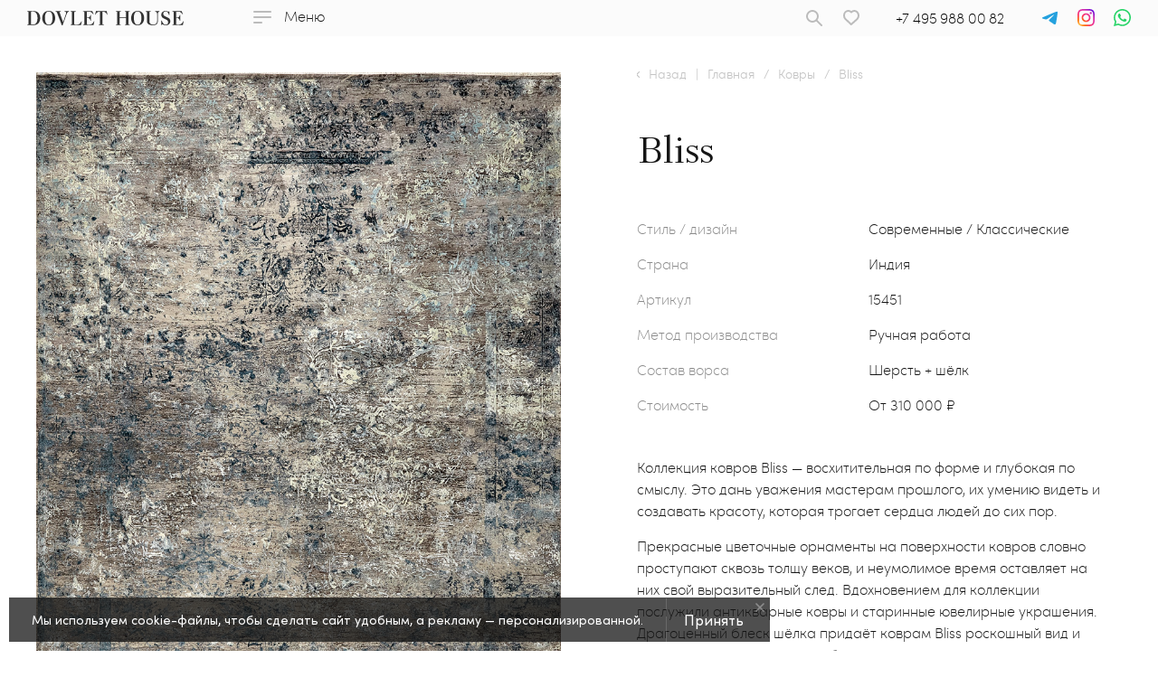

--- FILE ---
content_type: text/html; charset=UTF-8
request_url: https://dovlethouse.com/catalog/carpets/15451_bliss/
body_size: 32527
content:
<!DOCTYPE html><html itemscope itemtype="http://schema.org/WebPage" lang="ru"><head><title itemprop="name">Арт. 15451 Bliss. Шерсть + шёлк. Индия. Ковры DOVLET HOUSE</title><link rel="shortcut icon" type="image/x-icon" href="/favicon.png"/><meta name="viewport" content="width=device-width, initial-scale=1.0, maximum-scale=1.0, user-scalable=no"><meta http-equiv="X-UA-Compatible" content="IE=edge"/><meta http-equiv="Content-Type" content="text/html; charset=UTF-8"><meta name="author" content="Web Стратегия"/><meta property="og:site_name" content="dovlethouse - Эксклюзивные ковры ручной работы, магазин ковров в Москве, продажа эксклюзивных ковров"/><meta property="og:locale" content="ru_RU"/><meta property="og:title" content="Арт. 15451 Bliss. Шерсть + шёлк. Индия. Ковры DOVLET HOUSE"/><meta property="og:url" content="https://dovlethouse.com:443/catalog/carpets/15451_bliss/"/><meta property="og:type" content="website"/><meta property="og:description" content="Ковры Bliss Арт. 15451 Шерсть + шёлк. Страна: Индия. Стиль\дизайн: Современные, Классические. Ручная работа. Стоимость от 310&nbsp;000 &#8381; в каталоге DOVLET HOUSE. Виртуальная примерка, помощь в подборе."/><meta property="og:image" content="https://dovlethouse.com:443/upload/resize_cache/iblock/d59/vse412eljhiumstp9qtb8y5lgojxh61x/1200_630_2/IMG_7944.jpg"><meta name="theme-color" content="#FBFBFB"><meta name="twitter:card" content="summary_large_image"/><meta name="twitter:title" content="Арт. 15451 Bliss. Шерсть + шёлк. Индия. Ковры DOVLET HOUSE"/><meta name="twitter:description" content="Ковры Bliss Арт. 15451 Шерсть + шёлк. Страна: Индия. Стиль\дизайн: Современные, Классические. Ручная работа. Стоимость от 310&nbsp;000 &#8381; в каталоге DOVLET HOUSE. Виртуальная примерка, помощь в подборе."/><meta name="twitter:image" content=""/><link rel="shortcut icon" href="/local/templates/dovlethouse/assets/img/favicon/64x64.png"><link rel="apple-touch-icon-precomposed" sizes="57x57" href="/local/templates/dovlethouse/assets/img/favicon/57x57.png"/><link rel="apple-touch-icon-precomposed" sizes="114x114" href="/local/templates/dovlethouse/assets/img/favicon/114x114.png"/><link rel="apple-touch-icon-precomposed" sizes="72x72" href="/local/templates/dovlethouse/assets/img/favicon/72x72.png"/><link rel="apple-touch-icon-precomposed" sizes="144x144" href="/local/templates/dovlethouse/assets/img/favicon/144x144.png"/><link rel="apple-touch-icon-precomposed" sizes="60x60" href="/local/templates/dovlethouse/assets/img/favicon/60x60.png"/><link rel="apple-touch-icon-precomposed" sizes="120x120" href="/local/templates/dovlethouse/assets/img/favicon/120x120.png"/><link rel="apple-touch-icon-precomposed" sizes="76x76" href="/local/templates/dovlethouse/assets/img/favicon/76x76.png"/><link rel="apple-touch-icon-precomposed" sizes="152x152" href="/local/templates/dovlethouse/assets/img/favicon/152x152.png"/><link rel="icon" type="image/png" href="/local/templates/dovlethouse/assets/img/favicon/196x196.png" sizes="196x196"/><link rel="icon" type="image/png" href="/local/templates/dovlethouse/assets/img/favicon/96x96.png" sizes="96x96"/><link rel="icon" type="image/png" href="/local/templates/dovlethouse/assets/img/favicon/32x32.png" sizes="32x32"/><link rel="icon" type="image/png" href="/local/templates/dovlethouse/assets/img/favicon/16x16.png" sizes="16x16"/><link rel="icon" type="image/png" href="/local/templates/dovlethouse/assets/img/favicon/128x128.png" sizes="128x128"/><meta name="application-name" content="&nbsp;"/><meta name="msapplication-TileColor" content="#FFFFFF"/><meta name="msapplication-TileImage" content="/local/templates/dovlethouse/assets/img/favicon/144x144.png"/><meta name="msapplication-square70x70logo" content="/local/templates/dovlethouse/assets/img/favicon/70x70.png"/><meta name="msapplication-square150x150logo" content="/local/templates/dovlethouse/assets/img/favicon/150x150.png"/><meta name="msapplication-square310x310logo" content="/local/templates/dovlethouse/assets/img/favicon/310x310.png"/><meta name="msapplication-wide310x350logo" content="/local/templates/dovlethouse/assets/img/favicon/311x311.png"/><link rel="prefetch prerender" href="/local/templates/dovlethouse/assets/img/ham.svg" /><link rel="prefetch prerender" href="/local/templates/dovlethouse/assets/img/ham_w.svg" /><link rel="prefetch prerender" href="/local/templates/dovlethouse/assets/img/menu_close.svg" /><link rel="preload" href="/local/templates/dovlethouse/components/bitrix/catalog.section/dovlet/images/delay.svg" as="image"><link rel="preload" href="/local/templates/dovlethouse/components/bitrix/catalog.section/dovlet/images/delay_fill.svg" as="image"><meta name="robots" content="index, follow" /><meta http-equiv="Content-Type" content="text/html; charset=UTF-8" /><meta name="robots" content="index, follow" /><meta name="keywords" content="Ковры ручной работы , магазин ковров ручной работы, элитные ковры, Эксклюзивные ковры ручной работы, Дизайнерские ковры, Шёлковые ковры, Иранские шёлковые ковры, Антикварные ковры, Индийские ковры, Туркменские ковры, Шерстяные ковры, Китайское ковры, Savonnerie Rug Star , Armani Carpets, Ковры Москва, Тибетские ковры, Персидские ковры" /><meta name="description" content="Ковры Bliss Арт. 15451 Шерсть + шёлк. Страна: Индия. Стиль\дизайн: Современные, Классические. Ручная работа. Стоимость от 310&nbsp;000 &#8381; в каталоге DOVLET HOUSE. Виртуальная примерка, помощь в подборе." /><script>if(!window.BX)window.BX={};if(!window.BX.message)window.BX.message=function(mess){if(typeof mess==='object'){for(let i in mess) {BX.message[i]=mess[i];} return true;}};</script><script>(window.BX||top.BX).message({"JS_CORE_LOADING":"Загрузка...","JS_CORE_NO_DATA":"- Нет данных -","JS_CORE_WINDOW_CLOSE":"Закрыть","JS_CORE_WINDOW_EXPAND":"Развернуть","JS_CORE_WINDOW_NARROW":"Свернуть в окно","JS_CORE_WINDOW_SAVE":"Сохранить","JS_CORE_WINDOW_CANCEL":"Отменить","JS_CORE_WINDOW_CONTINUE":"Продолжить","JS_CORE_H":"ч","JS_CORE_M":"м","JS_CORE_S":"с","JSADM_AI_HIDE_EXTRA":"Скрыть лишние","JSADM_AI_ALL_NOTIF":"Показать все","JSADM_AUTH_REQ":"Требуется авторизация!","JS_CORE_WINDOW_AUTH":"Войти","JS_CORE_IMAGE_FULL":"Полный размер"});</script><script src="/bitrix/cache/js/ag_hc_s1/core/8653c74e1bd336a05c7dbc1385ce9e97.js?1768483923537531"></script><script>BX.Runtime.registerExtension({"name":"main.core","namespace":"BX","loaded":true});</script><script>BX.setJSList(["\/bitrix\/js\/main\/core\/core_ajax.js","\/bitrix\/js\/main\/core\/core_promise.js","\/bitrix\/js\/main\/polyfill\/promise\/js\/promise.js","\/bitrix\/js\/main\/loadext\/loadext.js","\/bitrix\/js\/main\/loadext\/extension.js","\/bitrix\/js\/main\/polyfill\/promise\/js\/promise.js","\/bitrix\/js\/main\/polyfill\/find\/js\/find.js","\/bitrix\/js\/main\/polyfill\/includes\/js\/includes.js","\/bitrix\/js\/main\/polyfill\/matches\/js\/matches.js","\/bitrix\/js\/ui\/polyfill\/closest\/js\/closest.js","\/bitrix\/js\/main\/polyfill\/fill\/main.polyfill.fill.js","\/bitrix\/js\/main\/polyfill\/find\/js\/find.js","\/bitrix\/js\/main\/polyfill\/matches\/js\/matches.js","\/bitrix\/js\/main\/polyfill\/core\/dist\/polyfill.bundle.js","\/bitrix\/js\/main\/core\/core.js","\/bitrix\/js\/main\/polyfill\/intersectionobserver\/js\/intersectionobserver.js","\/bitrix\/js\/main\/lazyload\/dist\/lazyload.bundle.js","\/bitrix\/js\/main\/polyfill\/core\/dist\/polyfill.bundle.js","\/bitrix\/js\/main\/parambag\/dist\/parambag.bundle.js"]);</script><script>BX.Runtime.registerExtension({"name":"ui.vue","namespace":"BX","loaded":true});</script><script>BX.Runtime.registerExtension({"name":"main.polyfill.intersectionobserver","namespace":"window","loaded":true});</script><script>BX.Runtime.registerExtension({"name":"ui.vue.directives.lazyload","namespace":"","loaded":true});</script><script>BX.Runtime.registerExtension({"name":"ui.design-tokens","namespace":"window","loaded":true});</script><script>BX.Runtime.registerExtension({"name":"ui.fonts.opensans","namespace":"window","loaded":true});</script><script>BX.Runtime.registerExtension({"name":"main.popup","namespace":"BX.Main","loaded":true});</script><script>BX.Runtime.registerExtension({"name":"popup","namespace":"window","loaded":true});</script><script type="extension/settings" data-extension="currency.currency-core">{"region":"ru"}</script><script>BX.Runtime.registerExtension({"name":"currency.currency-core","namespace":"BX.Currency","loaded":true});</script><script>BX.Runtime.registerExtension({"name":"currency","namespace":"window","loaded":true});</script><script>BX.Runtime.registerExtension({"name":"jquery","namespace":"window","loaded":true});</script><script>(window.BX||top.BX).message({"LANGUAGE_ID":"ru","FORMAT_DATE":"DD.MM.YYYY","FORMAT_DATETIME":"DD.MM.YYYY HH:MI:SS","COOKIE_PREFIX":"BITRIX_SM","SERVER_TZ_OFFSET":"10800","UTF_MODE":"Y","SITE_ID":"s1","SITE_DIR":"\/","USER_ID":"","SERVER_TIME":1769707875,"USER_TZ_OFFSET":0,"USER_TZ_AUTO":"Y","bitrix_sessid":"9b319a405897bd1c0fd9f8b90c53d4a5"});</script><script src="/bitrix/cache/js/ag_hc_s1/vue.bundle/220ac534822c7345bf56b4b7f73cf066.js?1666869953181346"></script><script src="/bitrix/cache/js/ag_hc_s1/kernel_main_polyfill_intersectionobserver_v1/1b62d48cc4807e1580607e04d4f7430d.js?176848393622776"></script><script src="/bitrix/cache/js/ag_hc_s1/lazyload.bundle/05fbeec457b8ed989e8fd063ca20ee0b.js?16970366115623"></script><script src="/bitrix/cache/js/ag_hc_s1/main.popup.bundle/47fa5cb9f1ca6d7e6e8b099a26cfa10a.js?1768483923120171"></script><script src="/bitrix/cache/js/ag_hc_s1/currency-core.bundle/38dfe948d621a3948e3a65d2727f0fa4.js?17183621758800"></script><script src="/bitrix/cache/js/ag_hc_s1/core_currency/e577ab6c9ec8f2f6ad7f1375ce2567a4.js?17183621751181"></script><script src="/bitrix/js/main/jquery/jquery-1.12.4.min.js?165820329297163"></script><script>BX.setJSList(["\/bitrix\/js\/main\/polyfill\/intersectionobserver\/js\/intersectionobserver.js","\/local\/templates\/dovlethouse\/components\/bitrix\/catalog.element\/dovlet\/script.js","\/local\/templates\/dovlethouse\/components\/bitrix\/catalog.section\/dovlet\/script.js","\/local\/templates\/dovlethouse\/components\/bitrix\/news.list\/seo_page_text\/script.js","\/local\/templates\/dovlethouse\/assets\/plugins\/jquery\/jquery-3.2.1.min.js","\/local\/templates\/dovlethouse\/assets\/plugins\/jquery\/jquery-migrate-3.0.0.min.js","\/local\/templates\/dovlethouse\/assets\/plugins\/lozad\/lozad.min.js","\/local\/templates\/dovlethouse\/assets\/plugins\/jquery.form\/jquery.form.js","\/local\/templates\/dovlethouse\/assets\/plugins\/jquery-ui\/jquery-ui.min.js","\/local\/templates\/dovlethouse\/assets\/plugins\/swiper\/swiper-bundle.min.js","\/local\/templates\/dovlethouse\/assets\/plugins\/fancybox-master\/dist\/jquery.fancybox.min.js","\/local\/templates\/dovlethouse\/assets\/plugins\/inputmask\/jquery.inputmask.min.js","\/local\/templates\/dovlethouse\/assets\/plugins\/jquery.maskedinput-master\/dist\/jquery.maskedinput.min.js","\/local\/templates\/dovlethouse\/assets\/plugins\/hc-sticky\/hc-sticky.js","\/local\/templates\/dovlethouse\/assets\/plugins\/chosen\/chosen.jquery.min.js","\/local\/templates\/dovlethouse\/assets\/plugins\/in-view.min.js","\/local\/templates\/dovlethouse\/assets\/js\/scripts.js","\/local\/templates\/dovlethouse\/components\/bitrix\/search.suggest.input\/.default\/script.js"]);</script><script src="https://cdn.roomvo.com/static/scripts/b2b/dovlethouse.js" async></script><script src="/bitrix/cache/js/ag_hc_s1/template_9a9ece5e10b3c2bf566d5eb5a877ac0c_v1/b30217b3d27dd45c87732149ecad0a5c.js?1768491105807828"></script><script src="/bitrix/cache/js/ag_hc_s1/page_b2eda6cda95d4520a6e13933d8d8554f_v1/fd8e5bb2ebd92fe2aba0ae5dfedb4042.js?1768483945104182"></script><script data-skip-moving="true">(function(w,d,s,l,i){w[l]=w[l]||[];w[l].push({'gtm.start':
new Date().getTime(),event:'gtm.js'});var f=d.getElementsByTagName(s)[0],
j=d.createElement(s),dl=l!='dataLayer'?'&l='+l:'';j.async=true;j.src=
'https://www.googletagmanager.com/gtm.js?id='+i+dl;f.parentNode.insertBefore(j,f);
})(window,document,'script','dataLayer','GTM-T8TX6MK');</script><script >(function(m,e,t,r,i,k,a){m[i]=m[i]||function(){(m[i].a=m[i].a||[]).push(arguments)};
m[i].l=1*new Date();
for (var j = 0; j < document.scripts.length; j++) {if (document.scripts[j].src === r) { return; }}
k=e.createElement(t),a=e.getElementsByTagName(t)[0],k.async=1,k.src=r,a.parentNode.insertBefore(k,a)})
(window, document, "script", "https://mc.yandex.ru/metrika/tag.js", "ym");
ym(17774134, "init", {
clickmap:true,
trackLinks:true,
accurateTrackBounce:true,
webvisor:true
});</script><noscript><div><img src="https://mc.yandex.ru/watch/17774134" style="position:absolute; left:-9999px;" alt="" /></div></noscript><script>if (!('IntersectionObserver' in window)) {
var script = document.createElement("script");
script.src = "/local/templates/dovlethouse/assets/plugins/lozad/lozad.poli.js";
document.getElementsByTagName('head')[0].appendChild(script);
}</script><link href="/bitrix/cache/css/ag_hc_s1/united/7d98a8f06766a2e6c20da34154897f84.css" rel="stylesheet" /></head><body class=""><noscript><iframe src="https://www.googletagmanager.com/ns.html?id=GTM-T8TX6MK" height="0" width="0" style="display:none;visibility:hidden"></iframe></noscript><div id="panel"></div><div class="cookie-notification"><div class="cookie-notification__wrapper"><div class="cookie-notification__text"> Мы используем cookie-файлы, чтобы сделать сайт удобным, а рекламу — персонализированной. </div><div class="cookie-notification__btn">Принять</div><div class="cookie-notification__close"></div></div></div><div class="ninja-form"><form action="#" class="ninja-form"><input type="text" name="name"><input type="text" name="phone"><textarea name="message" id="" cols="30" rows="10"></textarea><input type="submit" value="Отправить"></form><div class="ninja-result" style="display:none;">Спасибо! Ниндзя форма отправлена!</div></div><div class="body_wrapper color-header "><header class="header black-header header-sticky "><div class="header_wrapp"><div class="header_logo__block"><a href="/" class="logo-link"><div class="logo"><div class="logo-color logo-item"><svg width="173" height="16" viewBox="0 0 173 16" fill="none" xmlns="http://www.w3.org/2000/svg"><path d="M5.47459 15.1206H6.59766C9.66894 15.1206 11.4305 12.5549 11.4305 8.08522C11.4305 3.35897 9.64601 0.793281 6.32589 0.793281H5.61866C5.21059 0.771024 4.80613 0.882073 4.46285 1.11062C4.23037 1.28279 4.21072 1.43132 4.21072 2.12338V13.6284C4.21072 14.5264 4.21073 14.5737 4.38099 14.7594C4.69053 15.0114 5.08166 15.1321 5.47459 15.0969V15.1206ZM0 15.7181V15.2083H0.523877C0.799688 15.212 1.06899 15.1218 1.29007 14.9518C1.46033 14.8032 1.51925 14.5669 1.51925 13.939V2.07614C1.51925 1.40096 1.49633 1.24229 1.33261 1.06337C1.10869 0.885776 0.828216 0.801426 0.546799 0.827052L0.0261799 0.803418V0.300414H2.45571C2.70128 0.300414 3.07782 0.300415 3.61808 0.280159C5.04566 0.212641 5.83476 0.192383 6.46015 0.192383C8.84382 0.192383 10.3369 0.600864 11.7514 1.66765C13.49 2.97411 14.4461 5.23934 14.4461 8.00082C14.4461 12.6629 11.663 15.7417 7.4326 15.7417C7.10517 15.7417 6.56493 15.7417 5.72999 15.7181C5.25195 15.6978 4.74771 15.6978 4.17471 15.6978L2.82571 15.7181H0Z" fill="white"/><path d="M19.6717 7.74289C19.6717 12.5738 21.2074 15.3353 23.9054 15.3353C26.5248 15.3353 28.0342 12.6616 28.0342 7.97582C28.0342 5.58232 27.6806 3.8066 26.9996 2.5744C26.6587 2.00507 26.1863 1.53166 25.6246 1.19647C25.063 0.861283 24.4296 0.674747 23.781 0.653516C23.1469 0.66349 22.5263 0.8445 21.9812 1.17855C21.436 1.51259 20.9852 1.98803 20.6737 2.55752C20.0188 3.79648 19.6717 5.41689 19.6717 7.73275V7.74289ZM23.9676 0.0424805C28.2831 0.0424805 30.9975 3.12129 30.9975 8.01971C30.9975 12.9181 28.2209 15.9969 23.8857 15.9969C19.4491 15.9969 16.7281 13.0228 16.7281 8.08385C16.7281 3.05715 19.4491 0.0424805 23.9676 0.0424805Z" fill="white"/><path d="M31.3348 0.813414V0.300293H37.1958V0.813414L36.9666 0.837048C36.1185 0.91807 35.8271 1.00585 35.8271 1.41095C35.8245 1.48374 35.8323 1.55653 35.85 1.62702C35.85 1.64727 35.909 1.79582 36.0138 2.07602L39.5598 12.018C39.6449 12.2374 39.7039 12.3556 39.7464 12.3556C39.8092 12.2504 39.8577 12.1368 39.8905 12.018L42.5099 4.46951L42.8373 3.53102C42.9887 3.14156 43.0739 2.72819 43.0895 2.30895C43.0895 1.29619 42.6114 0.918067 41.2821 0.813414V0.300293H46.3474V0.813414C45.4535 1.11387 45.1457 1.25905 44.7299 1.73505C44.498 1.9829 44.3018 2.26369 44.1471 2.56888C43.8162 3.24212 43.5254 3.93546 43.2761 4.64506L39.2127 15.8902H38.3188L33.08 2.07602C32.7264 1.1544 32.4251 0.857304 31.7703 0.837048L31.3315 0.813414H31.3348Z" fill="white"/><path d="M47.8962 15.718V15.2082H48.4005C48.6845 15.2288 48.9655 15.1371 49.1863 14.9516C49.3533 14.8031 49.4122 14.5432 49.4122 13.9389V1.62702C49.4216 1.52632 49.4098 1.42471 49.3776 1.32915C49.3454 1.2336 49.2936 1.14634 49.2256 1.07336C48.9914 0.901508 48.707 0.818053 48.4201 0.837048L47.9224 0.813414V0.300293H53.9766V0.813414L53.2104 0.837048C52.9166 0.81958 52.6254 0.902656 52.382 1.07336C52.1692 1.24216 52.1135 1.45484 52.1135 2.08613V13.8072C52.1135 14.685 52.1299 14.7491 52.3198 14.9382C52.5975 15.1185 52.9274 15.1937 53.253 15.1508H55.2863C56.465 15.1508 56.9857 15.0023 57.6863 14.5128C58.0249 14.2746 58.3339 13.9946 58.6064 13.679C59.1518 13.0103 59.6301 12.2864 60.034 11.5184L60.4073 11.6433L59.5363 15.7281L47.8962 15.718Z" fill="white"/><path d="M61.717 15.7416V15.2082H62.1951C62.4864 15.2312 62.7754 15.1395 63.0038 14.9516C63.1937 14.7997 63.233 14.6141 63.233 13.9389L63.2756 13.6013V1.62702C63.2595 1.4207 63.1791 1.22528 63.0464 1.06999C62.8124 0.89503 62.5259 0.811313 62.2376 0.83369L61.717 0.813414V0.300293H72.0703L73.439 3.61542L73.0198 3.83146C72.589 3.14479 72.0578 2.53101 71.4449 2.01187C70.5347 1.21854 69.7456 0.897812 68.8255 0.897812H66.9919C66.4746 0.897812 66.229 0.9417 66.1013 1.11049C65.9572 1.21852 65.9343 1.3502 65.9343 1.98824V7.38966H67.1392C67.6865 7.43109 68.232 7.28898 68.6945 6.98455C69.3505 6.44986 69.7988 5.69052 69.9584 4.84423L70.001 4.50664L70.4626 4.52689V11.0525H70.001L69.9813 10.7149C69.8653 10.0884 69.6022 9.5008 69.2151 9.00333C69.0041 8.67015 68.711 8.4008 68.3658 8.22284C68.0206 8.04488 67.6357 7.96471 67.2506 7.99056H65.967V13.9355C65.967 14.6411 65.9671 14.685 66.1111 14.8774C66.2552 15.0698 66.5073 15.1542 67.0246 15.1542H68.9335C70.0926 15.1542 70.8621 14.9415 71.5268 14.4453C71.8758 14.2001 72.1956 13.9135 72.4796 13.5912C73.0497 12.947 73.5453 12.2367 73.9563 11.4745L74.2837 11.623L73.3702 15.7079L61.7334 15.7315L61.717 15.7416Z" fill="white"/><path d="M75.0596 4.14896L76.1597 0.0675219L76.4282 0C76.5048 0.0718073 76.5968 0.123873 76.6967 0.151919C76.9456 0.300458 77.0471 0.300459 78.085 0.300459H85.9433C87.0434 0.300459 87.2301 0.280205 87.6426 0.0270129L87.8489 0.0877765L88.8083 4.19285L88.3892 4.23674C88.1266 3.5858 87.7479 2.99147 87.2726 2.48465C86.4803 1.62717 85.4063 0.982375 84.6139 0.982375H83.8543C83.5269 0.982375 83.3762 0.9655 83.3566 0.9655C83.3273 1.15636 83.3196 1.35009 83.3337 1.54278V13.9458C83.3337 14.621 83.3566 14.7763 83.5203 14.9586C83.6262 15.052 83.749 15.1228 83.8817 15.1669C84.0143 15.2109 84.1542 15.2273 84.293 15.2151H84.9119V15.7249H79.0411V15.2151H79.5421C79.8367 15.2232 80.126 15.1333 80.3672 14.9586C80.5767 14.783 80.6193 14.6581 80.6193 13.9458V1.39087C80.6231 1.24091 80.6165 1.09086 80.5996 0.941866C80.5571 0.941866 80.4097 0.9655 80.1838 0.9655H79.4798C78.874 1.03259 78.2914 1.24285 77.7772 1.57991C77.4403 1.79327 77.1283 2.04586 76.8473 2.33273C76.2943 2.88373 75.8252 3.51767 75.4557 4.2131L75.0596 4.14896Z" fill="white"/><path d="M98.058 15.718V15.2082H98.5982C99.3448 15.2082 99.5805 14.8706 99.5805 13.9456V1.62702C99.5764 1.42273 99.5021 1.22657 99.371 1.07336C99.1521 0.898538 98.8816 0.806738 98.6048 0.813414H98.0645V0.300293H103.69V0.813414H103.146C103.025 0.804691 102.904 0.823452 102.791 0.868367C102.678 0.913283 102.575 0.983265 102.491 1.07336C102.305 1.24216 102.282 1.41095 102.282 2.08613V7.11284H109.318V2.07601C109.318 1.40084 109.295 1.25905 109.105 1.06325C109.021 0.973148 108.919 0.903166 108.806 0.85825C108.693 0.813335 108.571 0.794574 108.451 0.803297H107.92V0.300293H113.542V0.813414H113.005C112.727 0.806234 112.455 0.898047 112.236 1.07336C112.181 1.12497 112.139 1.18839 112.111 1.25903C112.072 1.36706 112.046 1.4751 112.006 1.62702V13.9456C112.006 14.8841 112.255 15.2082 112.989 15.2082H113.526V15.718H107.989V15.2082H108.526C108.63 15.2194 108.736 15.2068 108.835 15.1714C108.934 15.136 109.024 15.0786 109.099 15.0033C109.175 14.928 109.233 14.8365 109.27 14.7354C109.307 14.6344 109.323 14.5261 109.315 14.4183V7.83191H102.243V13.9456L102.223 14.4183C102.215 14.5279 102.231 14.6378 102.27 14.7402C102.308 14.8427 102.369 14.935 102.446 15.0105C102.523 15.0861 102.616 15.143 102.717 15.1772C102.819 15.2114 102.926 15.222 103.032 15.2082H103.569V15.718H98.058Z" fill="white"/><path d="M117.949 7.74289C117.949 12.5738 119.482 15.3353 122.18 15.3353C124.799 15.3353 126.305 12.6616 126.305 7.97582C126.305 5.58232 125.955 3.8066 125.267 2.5744C124.928 2.00477 124.457 1.53098 123.897 1.19567C123.336 0.860361 122.703 0.674058 122.055 0.653516C121.421 0.663914 120.8 0.845088 120.255 1.17906C119.709 1.51304 119.257 1.98822 118.945 2.55752C118.29 3.79648 117.963 5.41689 117.963 7.73275L117.949 7.74289ZM122.242 0.0424805C126.558 0.0424805 129.275 3.12129 129.275 8.01971C129.275 12.9181 126.492 15.9969 122.16 15.9969C117.72 15.9969 114.999 13.0228 114.999 8.08385C114.999 3.05715 117.72 0.0424805 122.242 0.0424805Z" fill="white"/><path d="M130.939 0.813414V0.300293H136.666V0.813414L136.142 0.837048C135.749 0.857304 135.487 0.897815 135.356 1.06999C135.29 1.11663 135.238 1.18241 135.208 1.25903C135.127 1.43458 135.127 1.49874 135.127 2.07602V11.1031C135.127 12.5953 135.454 13.4967 136.227 14.2461C136.931 14.9213 137.992 15.2589 139.233 15.2589C140.466 15.3032 141.674 14.8819 142.628 14.0739C143.394 13.3684 143.663 12.5311 143.663 10.8229V4.40875C143.663 3.33859 143.623 2.78494 143.456 2.29544C143.368 2.02532 143.227 1.77703 143.041 1.56625C142.667 1.15777 142.337 0.985588 141.525 0.816794V0.300293H146.256V0.813414C144.825 1.19489 144.471 1.90383 144.471 4.34123V10.9512C144.471 12.6831 144.285 13.4123 143.561 14.2866C142.628 15.4007 140.988 15.9982 138.768 15.9982C137.364 16.0255 135.974 15.7194 134.704 15.1036C134.114 14.8031 133.596 14.3706 133.188 13.8376C132.605 13.1118 132.402 12.2982 132.402 10.6305V2.07602C132.402 1.40084 132.36 1.24217 132.173 1.06325C131.963 0.902234 131.705 0.820067 131.443 0.83031L130.929 0.806677L130.939 0.813414Z" fill="white"/><path d="M156.727 0.151125H157.117L157.244 4.72545H156.848C156.75 4.48918 156.667 4.24675 156.599 3.99963C156.392 3.30031 156.059 2.64753 155.617 2.07539C155.318 1.65606 154.927 1.31526 154.477 1.08065C154.026 0.846035 153.528 0.724205 153.024 0.725031C151.488 0.725031 150.404 1.77493 150.404 3.22994C150.389 3.90652 150.623 4.5639 151.059 5.0698C151.517 5.53905 152.303 6.03193 153.613 6.61259L154.481 6.99406C155.247 7.27921 155.972 7.66864 156.638 8.15199C157.155 8.51569 157.574 9.00811 157.857 9.58355C158.14 10.159 158.277 10.7988 158.256 11.4435C158.256 14.0733 156.18 15.9976 153.345 15.9976C152.163 15.9774 151.003 15.6648 149.962 15.0861C149.803 14.9639 149.618 14.8839 149.422 14.8531C149.095 14.8531 148.921 15.1333 148.741 15.8659H148.368V10.8021H148.803C149.838 13.7998 151.334 15.3393 153.158 15.3393C153.518 15.3452 153.876 15.275 154.208 15.1329C154.541 14.9909 154.842 14.78 155.093 14.5133C155.344 14.2466 155.539 13.9298 155.666 13.5824C155.793 13.235 155.85 12.8643 155.833 12.4934C155.845 12.1096 155.772 11.7281 155.621 11.3773C155.47 11.0265 155.243 10.7156 154.959 10.4678C154.652 10.1956 154.311 9.9684 153.944 9.79267L153.289 9.45508C153.033 9.31893 152.769 9.19832 152.5 9.09386L151.73 8.75627C149.281 7.66248 148.243 6.3155 148.243 4.36761C148.243 1.8492 150.208 0.0734863 152.873 0.0734863C153.694 0.0833609 154.505 0.264797 155.257 0.606862L155.774 0.843179C155.932 0.931029 156.1 0.995797 156.275 1.03561C156.439 1.03561 156.524 0.92757 156.583 0.647371L156.711 0.137608L156.727 0.151125Z" fill="white"/><path d="M160.437 15.7416V15.2082H160.915C161.206 15.2312 161.495 15.1395 161.723 14.9516C161.907 14.7997 161.953 14.6141 161.953 13.9389L161.992 13.6013V1.62702C161.978 1.42069 161.899 1.2248 161.766 1.06999C161.532 0.89503 161.245 0.811313 160.957 0.83369L160.437 0.813414V0.300293H170.787L172.152 3.61542L171.739 3.83146C171.306 3.1471 170.775 2.53375 170.164 2.01187C169.251 1.21854 168.462 0.897812 167.545 0.897812H165.718C165.201 0.897812 164.948 0.9417 164.827 1.11049C164.68 1.21852 164.66 1.3502 164.66 1.98824V7.38966H165.865C166.413 7.43158 166.958 7.28943 167.421 6.98455C168.075 6.44886 168.523 5.68997 168.684 4.84423L168.73 4.50664L169.185 4.52689V11.0525H168.73L168.707 10.7149C168.593 10.0873 168.329 9.49897 167.938 9.00333C167.728 8.6694 167.435 8.39945 167.089 8.2214C166.744 8.04334 166.359 7.96364 165.973 7.99056H164.683V13.9355C164.683 14.6411 164.683 14.685 164.831 14.8774C164.978 15.0698 165.224 15.1542 165.741 15.1542H167.653C168.812 15.1542 169.582 14.9415 170.246 14.4453C170.594 14.1984 170.914 13.9119 171.199 13.5912C171.768 12.9468 172.262 12.2365 172.673 11.4745L173 11.623L172.086 15.7079L160.45 15.7315L160.437 15.7416Z" fill="white"/></svg></div><div class="logo-black logo-item"><svg width="173" height="16" viewBox="0 0 173 16" fill="none" xmlns="http://www.w3.org/2000/svg"><path d="M5.47459 15.1206H6.59766C9.66894 15.1206 11.4305 12.5549 11.4305 8.08522C11.4305 3.35897 9.64601 0.793281 6.32589 0.793281H5.61866C5.21059 0.771024 4.80613 0.882073 4.46285 1.11062C4.23037 1.28279 4.21072 1.43132 4.21072 2.12338V13.6284C4.21072 14.5264 4.21073 14.5737 4.38099 14.7594C4.69053 15.0114 5.08166 15.1321 5.47459 15.0969V15.1206ZM0 15.7181V15.2083H0.523877C0.799688 15.212 1.06899 15.1218 1.29007 14.9518C1.46033 14.8032 1.51925 14.5669 1.51925 13.939V2.07614C1.51925 1.40096 1.49633 1.24229 1.33261 1.06337C1.10869 0.885776 0.828216 0.801426 0.546799 0.827052L0.0261799 0.803418V0.300414H2.45571C2.70128 0.300414 3.07782 0.300415 3.61808 0.280159C5.04566 0.212641 5.83476 0.192383 6.46015 0.192383C8.84382 0.192383 10.3369 0.600864 11.7514 1.66765C13.49 2.97411 14.4461 5.23934 14.4461 8.00082C14.4461 12.6629 11.663 15.7417 7.4326 15.7417C7.10517 15.7417 6.56493 15.7417 5.72999 15.7181C5.25195 15.6978 4.74771 15.6978 4.17471 15.6978L2.82571 15.7181H0Z" fill="#333333"/><path d="M19.6717 7.74289C19.6717 12.5738 21.2074 15.3353 23.9054 15.3353C26.5248 15.3353 28.0342 12.6616 28.0342 7.97582C28.0342 5.58232 27.6806 3.8066 26.9996 2.5744C26.6587 2.00507 26.1863 1.53166 25.6246 1.19647C25.063 0.861283 24.4296 0.674747 23.781 0.653516C23.1469 0.66349 22.5263 0.8445 21.9812 1.17855C21.436 1.51259 20.9852 1.98803 20.6737 2.55752C20.0188 3.79648 19.6717 5.41689 19.6717 7.73275V7.74289ZM23.9676 0.0424805C28.2831 0.0424805 30.9975 3.12129 30.9975 8.01971C30.9975 12.9181 28.2209 15.9969 23.8857 15.9969C19.4491 15.9969 16.7281 13.0228 16.7281 8.08385C16.7281 3.05715 19.4491 0.0424805 23.9676 0.0424805Z" fill="#333333"/><path d="M31.3348 0.813414V0.300293H37.1958V0.813414L36.9666 0.837048C36.1185 0.91807 35.8271 1.00585 35.8271 1.41095C35.8245 1.48374 35.8323 1.55653 35.85 1.62702C35.85 1.64727 35.909 1.79582 36.0138 2.07602L39.5598 12.018C39.6449 12.2374 39.7039 12.3556 39.7464 12.3556C39.8092 12.2504 39.8577 12.1368 39.8905 12.018L42.5099 4.46951L42.8373 3.53102C42.9887 3.14156 43.0739 2.72819 43.0895 2.30895C43.0895 1.29619 42.6114 0.918067 41.2821 0.813414V0.300293H46.3474V0.813414C45.4535 1.11387 45.1457 1.25905 44.7299 1.73505C44.498 1.9829 44.3018 2.26369 44.1471 2.56888C43.8162 3.24212 43.5254 3.93546 43.2761 4.64506L39.2127 15.8902H38.3188L33.08 2.07602C32.7264 1.1544 32.4251 0.857304 31.7703 0.837048L31.3315 0.813414H31.3348Z" fill="#333333"/><path d="M47.8962 15.718V15.2082H48.4005C48.6845 15.2288 48.9655 15.1371 49.1863 14.9516C49.3533 14.8031 49.4122 14.5432 49.4122 13.9389V1.62702C49.4216 1.52632 49.4098 1.42471 49.3776 1.32915C49.3454 1.2336 49.2936 1.14634 49.2256 1.07336C48.9914 0.901508 48.707 0.818053 48.4201 0.837048L47.9224 0.813414V0.300293H53.9766V0.813414L53.2104 0.837048C52.9166 0.81958 52.6254 0.902656 52.382 1.07336C52.1692 1.24216 52.1135 1.45484 52.1135 2.08613V13.8072C52.1135 14.685 52.1299 14.7491 52.3198 14.9382C52.5975 15.1185 52.9274 15.1937 53.253 15.1508H55.2863C56.465 15.1508 56.9857 15.0023 57.6863 14.5128C58.0249 14.2746 58.3339 13.9946 58.6064 13.679C59.1518 13.0103 59.6301 12.2864 60.034 11.5184L60.4073 11.6433L59.5363 15.7281L47.8962 15.718Z" fill="#333333"/><path d="M61.717 15.7416V15.2082H62.1951C62.4864 15.2312 62.7754 15.1395 63.0038 14.9516C63.1937 14.7997 63.233 14.6141 63.233 13.9389L63.2756 13.6013V1.62702C63.2595 1.4207 63.1791 1.22528 63.0464 1.06999C62.8124 0.89503 62.5259 0.811313 62.2376 0.83369L61.717 0.813414V0.300293H72.0703L73.439 3.61542L73.0198 3.83146C72.589 3.14479 72.0578 2.53101 71.4449 2.01187C70.5347 1.21854 69.7456 0.897812 68.8255 0.897812H66.9919C66.4746 0.897812 66.229 0.9417 66.1013 1.11049C65.9572 1.21852 65.9343 1.3502 65.9343 1.98824V7.38966H67.1392C67.6865 7.43109 68.232 7.28898 68.6945 6.98455C69.3505 6.44986 69.7988 5.69052 69.9584 4.84423L70.001 4.50664L70.4626 4.52689V11.0525H70.001L69.9813 10.7149C69.8653 10.0884 69.6022 9.5008 69.2151 9.00333C69.0041 8.67015 68.711 8.4008 68.3658 8.22284C68.0206 8.04488 67.6357 7.96471 67.2506 7.99056H65.967V13.9355C65.967 14.6411 65.9671 14.685 66.1111 14.8774C66.2552 15.0698 66.5073 15.1542 67.0246 15.1542H68.9335C70.0926 15.1542 70.8621 14.9415 71.5268 14.4453C71.8758 14.2001 72.1956 13.9135 72.4796 13.5912C73.0497 12.947 73.5453 12.2367 73.9563 11.4745L74.2837 11.623L73.3702 15.7079L61.7334 15.7315L61.717 15.7416Z" fill="#333333"/><path d="M75.0596 4.14896L76.1597 0.0675219L76.4282 0C76.5048 0.0718073 76.5968 0.123873 76.6967 0.151919C76.9456 0.300458 77.0471 0.300459 78.085 0.300459H85.9433C87.0434 0.300459 87.2301 0.280205 87.6426 0.0270129L87.8489 0.0877765L88.8083 4.19285L88.3892 4.23674C88.1266 3.5858 87.7479 2.99147 87.2726 2.48465C86.4803 1.62717 85.4063 0.982375 84.6139 0.982375H83.8543C83.5269 0.982375 83.3762 0.9655 83.3566 0.9655C83.3273 1.15636 83.3196 1.35009 83.3337 1.54278V13.9458C83.3337 14.621 83.3566 14.7763 83.5203 14.9586C83.6262 15.052 83.749 15.1228 83.8817 15.1669C84.0143 15.2109 84.1542 15.2273 84.293 15.2151H84.9119V15.7249H79.0411V15.2151H79.5421C79.8367 15.2232 80.126 15.1333 80.3672 14.9586C80.5767 14.783 80.6193 14.6581 80.6193 13.9458V1.39087C80.6231 1.24091 80.6165 1.09086 80.5996 0.941866C80.5571 0.941866 80.4097 0.9655 80.1838 0.9655H79.4798C78.874 1.03259 78.2914 1.24285 77.7772 1.57991C77.4403 1.79327 77.1283 2.04586 76.8473 2.33273C76.2943 2.88373 75.8252 3.51767 75.4557 4.2131L75.0596 4.14896Z" fill="#333333"/><path d="M98.058 15.718V15.2082H98.5982C99.3448 15.2082 99.5805 14.8706 99.5805 13.9456V1.62702C99.5764 1.42273 99.5021 1.22657 99.371 1.07336C99.1521 0.898538 98.8816 0.806738 98.6048 0.813414H98.0645V0.300293H103.69V0.813414H103.146C103.025 0.804691 102.904 0.823452 102.791 0.868367C102.678 0.913283 102.575 0.983265 102.491 1.07336C102.305 1.24216 102.282 1.41095 102.282 2.08613V7.11284H109.318V2.07601C109.318 1.40084 109.295 1.25905 109.105 1.06325C109.021 0.973148 108.919 0.903166 108.806 0.85825C108.693 0.813335 108.571 0.794574 108.451 0.803297H107.92V0.300293H113.542V0.813414H113.005C112.727 0.806234 112.455 0.898047 112.236 1.07336C112.181 1.12497 112.139 1.18839 112.111 1.25903C112.072 1.36706 112.046 1.4751 112.006 1.62702V13.9456C112.006 14.8841 112.255 15.2082 112.989 15.2082H113.526V15.718H107.989V15.2082H108.526C108.63 15.2194 108.736 15.2068 108.835 15.1714C108.934 15.136 109.024 15.0786 109.099 15.0033C109.175 14.928 109.233 14.8365 109.27 14.7354C109.307 14.6344 109.323 14.5261 109.315 14.4183V7.83191H102.243V13.9456L102.223 14.4183C102.215 14.5279 102.231 14.6378 102.27 14.7402C102.308 14.8427 102.369 14.935 102.446 15.0105C102.523 15.0861 102.616 15.143 102.717 15.1772C102.819 15.2114 102.926 15.222 103.032 15.2082H103.569V15.718H98.058Z" fill="#333333"/><path d="M117.949 7.74289C117.949 12.5738 119.482 15.3353 122.18 15.3353C124.799 15.3353 126.305 12.6616 126.305 7.97582C126.305 5.58232 125.955 3.8066 125.267 2.5744C124.928 2.00477 124.457 1.53098 123.897 1.19567C123.336 0.860361 122.703 0.674058 122.055 0.653516C121.421 0.663914 120.8 0.845088 120.255 1.17906C119.709 1.51304 119.257 1.98822 118.945 2.55752C118.29 3.79648 117.963 5.41689 117.963 7.73275L117.949 7.74289ZM122.242 0.0424805C126.558 0.0424805 129.275 3.12129 129.275 8.01971C129.275 12.9181 126.492 15.9969 122.16 15.9969C117.72 15.9969 114.999 13.0228 114.999 8.08385C114.999 3.05715 117.72 0.0424805 122.242 0.0424805Z" fill="#333333"/><path d="M130.939 0.813414V0.300293H136.666V0.813414L136.142 0.837048C135.749 0.857304 135.487 0.897815 135.356 1.06999C135.29 1.11663 135.238 1.18241 135.208 1.25903C135.127 1.43458 135.127 1.49874 135.127 2.07602V11.1031C135.127 12.5953 135.454 13.4967 136.227 14.2461C136.931 14.9213 137.992 15.2589 139.233 15.2589C140.466 15.3032 141.674 14.8819 142.628 14.0739C143.394 13.3684 143.663 12.5311 143.663 10.8229V4.40875C143.663 3.33859 143.623 2.78494 143.456 2.29544C143.368 2.02532 143.227 1.77703 143.041 1.56625C142.667 1.15777 142.337 0.985588 141.525 0.816794V0.300293H146.256V0.813414C144.825 1.19489 144.471 1.90383 144.471 4.34123V10.9512C144.471 12.6831 144.285 13.4123 143.561 14.2866C142.628 15.4007 140.988 15.9982 138.768 15.9982C137.364 16.0255 135.974 15.7194 134.704 15.1036C134.114 14.8031 133.596 14.3706 133.188 13.8376C132.605 13.1118 132.402 12.2982 132.402 10.6305V2.07602C132.402 1.40084 132.36 1.24217 132.173 1.06325C131.963 0.902234 131.705 0.820067 131.443 0.83031L130.929 0.806677L130.939 0.813414Z" fill="#333333"/><path d="M156.727 0.151125H157.117L157.244 4.72545H156.848C156.75 4.48918 156.667 4.24675 156.599 3.99963C156.392 3.30031 156.059 2.64753 155.617 2.07539C155.318 1.65606 154.927 1.31526 154.477 1.08065C154.026 0.846035 153.528 0.724205 153.024 0.725031C151.488 0.725031 150.404 1.77493 150.404 3.22994C150.389 3.90652 150.623 4.5639 151.059 5.0698C151.517 5.53905 152.303 6.03193 153.613 6.61259L154.481 6.99406C155.247 7.27921 155.972 7.66864 156.638 8.15199C157.155 8.51569 157.574 9.00811 157.857 9.58355C158.14 10.159 158.277 10.7988 158.256 11.4435C158.256 14.0733 156.18 15.9976 153.345 15.9976C152.163 15.9774 151.003 15.6648 149.962 15.0861C149.803 14.9639 149.618 14.8839 149.422 14.8531C149.095 14.8531 148.921 15.1333 148.741 15.8659H148.368V10.8021H148.803C149.838 13.7998 151.334 15.3393 153.158 15.3393C153.518 15.3452 153.876 15.275 154.208 15.1329C154.541 14.9909 154.842 14.78 155.093 14.5133C155.344 14.2466 155.539 13.9298 155.666 13.5824C155.793 13.235 155.85 12.8643 155.833 12.4934C155.845 12.1096 155.772 11.7281 155.621 11.3773C155.47 11.0265 155.243 10.7156 154.959 10.4678C154.652 10.1956 154.311 9.9684 153.944 9.79267L153.289 9.45508C153.033 9.31893 152.769 9.19832 152.5 9.09386L151.73 8.75627C149.281 7.66248 148.243 6.3155 148.243 4.36761C148.243 1.8492 150.208 0.0734863 152.873 0.0734863C153.694 0.0833609 154.505 0.264797 155.257 0.606862L155.774 0.843179C155.932 0.931029 156.1 0.995797 156.275 1.03561C156.439 1.03561 156.524 0.92757 156.583 0.647371L156.711 0.137608L156.727 0.151125Z" fill="#333333"/><path d="M160.437 15.7416V15.2082H160.915C161.206 15.2312 161.495 15.1395 161.723 14.9516C161.907 14.7997 161.953 14.6141 161.953 13.9389L161.992 13.6013V1.62702C161.978 1.42069 161.899 1.2248 161.766 1.06999C161.532 0.89503 161.245 0.811313 160.957 0.83369L160.437 0.813414V0.300293H170.787L172.152 3.61542L171.739 3.83146C171.306 3.1471 170.775 2.53375 170.164 2.01187C169.251 1.21854 168.462 0.897812 167.545 0.897812H165.718C165.201 0.897812 164.948 0.9417 164.827 1.11049C164.68 1.21852 164.66 1.3502 164.66 1.98824V7.38966H165.865C166.413 7.43158 166.958 7.28943 167.421 6.98455C168.075 6.44886 168.523 5.68997 168.684 4.84423L168.73 4.50664L169.185 4.52689V11.0525H168.73L168.707 10.7149C168.593 10.0873 168.329 9.49897 167.938 9.00333C167.728 8.6694 167.435 8.39945 167.089 8.2214C166.744 8.04334 166.359 7.96364 165.973 7.99056H164.683V13.9355C164.683 14.6411 164.683 14.685 164.831 14.8774C164.978 15.0698 165.224 15.1542 165.741 15.1542H167.653C168.812 15.1542 169.582 14.9415 170.246 14.4453C170.594 14.1984 170.914 13.9119 171.199 13.5912C171.768 12.9468 172.262 12.2365 172.673 11.4745L173 11.623L172.086 15.7079L160.45 15.7315L160.437 15.7416Z" fill="#333333"/></svg></div></div></a></div><div class="header_menu__block"><div class="header-menu"><div class="header-menu__container"><div class="header-menu__item "><a href="/catalog/carpets/filter/stocks-is-sale/" class="header-menu__item--orange">Sale</a></div><div class="header-menu__item header-menu__item-dropdown"><a href="/catalog/carpets/" >Ковры</a><div class="header-menu__child"><div class="header-menu__child-wrapp"><div class="header-menu__child--logo"><svg width="173" height="16" viewBox="0 0 173 16" fill="none" xmlns="http://www.w3.org/2000/svg"><path d="M5.47459 15.1206H6.59766C9.66894 15.1206 11.4305 12.5549 11.4305 8.08522C11.4305 3.35897 9.64601 0.793281 6.32589 0.793281H5.61866C5.21059 0.771024 4.80613 0.882073 4.46285 1.11062C4.23037 1.28279 4.21072 1.43132 4.21072 2.12338V13.6284C4.21072 14.5264 4.21073 14.5737 4.38099 14.7594C4.69053 15.0114 5.08166 15.1321 5.47459 15.0969V15.1206ZM0 15.7181V15.2083H0.523877C0.799688 15.212 1.06899 15.1218 1.29007 14.9518C1.46033 14.8032 1.51925 14.5669 1.51925 13.939V2.07614C1.51925 1.40096 1.49633 1.24229 1.33261 1.06337C1.10869 0.885776 0.828216 0.801426 0.546799 0.827052L0.0261799 0.803418V0.300414H2.45571C2.70128 0.300414 3.07782 0.300415 3.61808 0.280159C5.04566 0.212641 5.83476 0.192383 6.46015 0.192383C8.84382 0.192383 10.3369 0.600864 11.7514 1.66765C13.49 2.97411 14.4461 5.23934 14.4461 8.00082C14.4461 12.6629 11.663 15.7417 7.4326 15.7417C7.10517 15.7417 6.56493 15.7417 5.72999 15.7181C5.25195 15.6978 4.74771 15.6978 4.17471 15.6978L2.82571 15.7181H0Z" fill="white"/><path d="M19.6717 7.74289C19.6717 12.5738 21.2074 15.3353 23.9054 15.3353C26.5248 15.3353 28.0342 12.6616 28.0342 7.97582C28.0342 5.58232 27.6806 3.8066 26.9996 2.5744C26.6587 2.00507 26.1863 1.53166 25.6246 1.19647C25.063 0.861283 24.4296 0.674747 23.781 0.653516C23.1469 0.66349 22.5263 0.8445 21.9812 1.17855C21.436 1.51259 20.9852 1.98803 20.6737 2.55752C20.0188 3.79648 19.6717 5.41689 19.6717 7.73275V7.74289ZM23.9676 0.0424805C28.2831 0.0424805 30.9975 3.12129 30.9975 8.01971C30.9975 12.9181 28.2209 15.9969 23.8857 15.9969C19.4491 15.9969 16.7281 13.0228 16.7281 8.08385C16.7281 3.05715 19.4491 0.0424805 23.9676 0.0424805Z" fill="white"/><path d="M31.3348 0.813414V0.300293H37.1958V0.813414L36.9666 0.837048C36.1185 0.91807 35.8271 1.00585 35.8271 1.41095C35.8245 1.48374 35.8323 1.55653 35.85 1.62702C35.85 1.64727 35.909 1.79582 36.0138 2.07602L39.5598 12.018C39.6449 12.2374 39.7039 12.3556 39.7464 12.3556C39.8092 12.2504 39.8577 12.1368 39.8905 12.018L42.5099 4.46951L42.8373 3.53102C42.9887 3.14156 43.0739 2.72819 43.0895 2.30895C43.0895 1.29619 42.6114 0.918067 41.2821 0.813414V0.300293H46.3474V0.813414C45.4535 1.11387 45.1457 1.25905 44.7299 1.73505C44.498 1.9829 44.3018 2.26369 44.1471 2.56888C43.8162 3.24212 43.5254 3.93546 43.2761 4.64506L39.2127 15.8902H38.3188L33.08 2.07602C32.7264 1.1544 32.4251 0.857304 31.7703 0.837048L31.3315 0.813414H31.3348Z" fill="white"/><path d="M47.8962 15.718V15.2082H48.4005C48.6845 15.2288 48.9655 15.1371 49.1863 14.9516C49.3533 14.8031 49.4122 14.5432 49.4122 13.9389V1.62702C49.4216 1.52632 49.4098 1.42471 49.3776 1.32915C49.3454 1.2336 49.2936 1.14634 49.2256 1.07336C48.9914 0.901508 48.707 0.818053 48.4201 0.837048L47.9224 0.813414V0.300293H53.9766V0.813414L53.2104 0.837048C52.9166 0.81958 52.6254 0.902656 52.382 1.07336C52.1692 1.24216 52.1135 1.45484 52.1135 2.08613V13.8072C52.1135 14.685 52.1299 14.7491 52.3198 14.9382C52.5975 15.1185 52.9274 15.1937 53.253 15.1508H55.2863C56.465 15.1508 56.9857 15.0023 57.6863 14.5128C58.0249 14.2746 58.3339 13.9946 58.6064 13.679C59.1518 13.0103 59.6301 12.2864 60.034 11.5184L60.4073 11.6433L59.5363 15.7281L47.8962 15.718Z" fill="white"/><path d="M61.717 15.7416V15.2082H62.1951C62.4864 15.2312 62.7754 15.1395 63.0038 14.9516C63.1937 14.7997 63.233 14.6141 63.233 13.9389L63.2756 13.6013V1.62702C63.2595 1.4207 63.1791 1.22528 63.0464 1.06999C62.8124 0.89503 62.5259 0.811313 62.2376 0.83369L61.717 0.813414V0.300293H72.0703L73.439 3.61542L73.0198 3.83146C72.589 3.14479 72.0578 2.53101 71.4449 2.01187C70.5347 1.21854 69.7456 0.897812 68.8255 0.897812H66.9919C66.4746 0.897812 66.229 0.9417 66.1013 1.11049C65.9572 1.21852 65.9343 1.3502 65.9343 1.98824V7.38966H67.1392C67.6865 7.43109 68.232 7.28898 68.6945 6.98455C69.3505 6.44986 69.7988 5.69052 69.9584 4.84423L70.001 4.50664L70.4626 4.52689V11.0525H70.001L69.9813 10.7149C69.8653 10.0884 69.6022 9.5008 69.2151 9.00333C69.0041 8.67015 68.711 8.4008 68.3658 8.22284C68.0206 8.04488 67.6357 7.96471 67.2506 7.99056H65.967V13.9355C65.967 14.6411 65.9671 14.685 66.1111 14.8774C66.2552 15.0698 66.5073 15.1542 67.0246 15.1542H68.9335C70.0926 15.1542 70.8621 14.9415 71.5268 14.4453C71.8758 14.2001 72.1956 13.9135 72.4796 13.5912C73.0497 12.947 73.5453 12.2367 73.9563 11.4745L74.2837 11.623L73.3702 15.7079L61.7334 15.7315L61.717 15.7416Z" fill="white"/><path d="M75.0596 4.14896L76.1597 0.0675219L76.4282 0C76.5048 0.0718073 76.5968 0.123873 76.6967 0.151919C76.9456 0.300458 77.0471 0.300459 78.085 0.300459H85.9433C87.0434 0.300459 87.2301 0.280205 87.6426 0.0270129L87.8489 0.0877765L88.8083 4.19285L88.3892 4.23674C88.1266 3.5858 87.7479 2.99147 87.2726 2.48465C86.4803 1.62717 85.4063 0.982375 84.6139 0.982375H83.8543C83.5269 0.982375 83.3762 0.9655 83.3566 0.9655C83.3273 1.15636 83.3196 1.35009 83.3337 1.54278V13.9458C83.3337 14.621 83.3566 14.7763 83.5203 14.9586C83.6262 15.052 83.749 15.1228 83.8817 15.1669C84.0143 15.2109 84.1542 15.2273 84.293 15.2151H84.9119V15.7249H79.0411V15.2151H79.5421C79.8367 15.2232 80.126 15.1333 80.3672 14.9586C80.5767 14.783 80.6193 14.6581 80.6193 13.9458V1.39087C80.6231 1.24091 80.6165 1.09086 80.5996 0.941866C80.5571 0.941866 80.4097 0.9655 80.1838 0.9655H79.4798C78.874 1.03259 78.2914 1.24285 77.7772 1.57991C77.4403 1.79327 77.1283 2.04586 76.8473 2.33273C76.2943 2.88373 75.8252 3.51767 75.4557 4.2131L75.0596 4.14896Z" fill="white"/><path d="M98.058 15.718V15.2082H98.5982C99.3448 15.2082 99.5805 14.8706 99.5805 13.9456V1.62702C99.5764 1.42273 99.5021 1.22657 99.371 1.07336C99.1521 0.898538 98.8816 0.806738 98.6048 0.813414H98.0645V0.300293H103.69V0.813414H103.146C103.025 0.804691 102.904 0.823452 102.791 0.868367C102.678 0.913283 102.575 0.983265 102.491 1.07336C102.305 1.24216 102.282 1.41095 102.282 2.08613V7.11284H109.318V2.07601C109.318 1.40084 109.295 1.25905 109.105 1.06325C109.021 0.973148 108.919 0.903166 108.806 0.85825C108.693 0.813335 108.571 0.794574 108.451 0.803297H107.92V0.300293H113.542V0.813414H113.005C112.727 0.806234 112.455 0.898047 112.236 1.07336C112.181 1.12497 112.139 1.18839 112.111 1.25903C112.072 1.36706 112.046 1.4751 112.006 1.62702V13.9456C112.006 14.8841 112.255 15.2082 112.989 15.2082H113.526V15.718H107.989V15.2082H108.526C108.63 15.2194 108.736 15.2068 108.835 15.1714C108.934 15.136 109.024 15.0786 109.099 15.0033C109.175 14.928 109.233 14.8365 109.27 14.7354C109.307 14.6344 109.323 14.5261 109.315 14.4183V7.83191H102.243V13.9456L102.223 14.4183C102.215 14.5279 102.231 14.6378 102.27 14.7402C102.308 14.8427 102.369 14.935 102.446 15.0105C102.523 15.0861 102.616 15.143 102.717 15.1772C102.819 15.2114 102.926 15.222 103.032 15.2082H103.569V15.718H98.058Z" fill="white"/><path d="M117.949 7.74289C117.949 12.5738 119.482 15.3353 122.18 15.3353C124.799 15.3353 126.305 12.6616 126.305 7.97582C126.305 5.58232 125.955 3.8066 125.267 2.5744C124.928 2.00477 124.457 1.53098 123.897 1.19567C123.336 0.860361 122.703 0.674058 122.055 0.653516C121.421 0.663914 120.8 0.845088 120.255 1.17906C119.709 1.51304 119.257 1.98822 118.945 2.55752C118.29 3.79648 117.963 5.41689 117.963 7.73275L117.949 7.74289ZM122.242 0.0424805C126.558 0.0424805 129.275 3.12129 129.275 8.01971C129.275 12.9181 126.492 15.9969 122.16 15.9969C117.72 15.9969 114.999 13.0228 114.999 8.08385C114.999 3.05715 117.72 0.0424805 122.242 0.0424805Z" fill="white"/><path d="M130.939 0.813414V0.300293H136.666V0.813414L136.142 0.837048C135.749 0.857304 135.487 0.897815 135.356 1.06999C135.29 1.11663 135.238 1.18241 135.208 1.25903C135.127 1.43458 135.127 1.49874 135.127 2.07602V11.1031C135.127 12.5953 135.454 13.4967 136.227 14.2461C136.931 14.9213 137.992 15.2589 139.233 15.2589C140.466 15.3032 141.674 14.8819 142.628 14.0739C143.394 13.3684 143.663 12.5311 143.663 10.8229V4.40875C143.663 3.33859 143.623 2.78494 143.456 2.29544C143.368 2.02532 143.227 1.77703 143.041 1.56625C142.667 1.15777 142.337 0.985588 141.525 0.816794V0.300293H146.256V0.813414C144.825 1.19489 144.471 1.90383 144.471 4.34123V10.9512C144.471 12.6831 144.285 13.4123 143.561 14.2866C142.628 15.4007 140.988 15.9982 138.768 15.9982C137.364 16.0255 135.974 15.7194 134.704 15.1036C134.114 14.8031 133.596 14.3706 133.188 13.8376C132.605 13.1118 132.402 12.2982 132.402 10.6305V2.07602C132.402 1.40084 132.36 1.24217 132.173 1.06325C131.963 0.902234 131.705 0.820067 131.443 0.83031L130.929 0.806677L130.939 0.813414Z" fill="white"/><path d="M156.727 0.151125H157.117L157.244 4.72545H156.848C156.75 4.48918 156.667 4.24675 156.599 3.99963C156.392 3.30031 156.059 2.64753 155.617 2.07539C155.318 1.65606 154.927 1.31526 154.477 1.08065C154.026 0.846035 153.528 0.724205 153.024 0.725031C151.488 0.725031 150.404 1.77493 150.404 3.22994C150.389 3.90652 150.623 4.5639 151.059 5.0698C151.517 5.53905 152.303 6.03193 153.613 6.61259L154.481 6.99406C155.247 7.27921 155.972 7.66864 156.638 8.15199C157.155 8.51569 157.574 9.00811 157.857 9.58355C158.14 10.159 158.277 10.7988 158.256 11.4435C158.256 14.0733 156.18 15.9976 153.345 15.9976C152.163 15.9774 151.003 15.6648 149.962 15.0861C149.803 14.9639 149.618 14.8839 149.422 14.8531C149.095 14.8531 148.921 15.1333 148.741 15.8659H148.368V10.8021H148.803C149.838 13.7998 151.334 15.3393 153.158 15.3393C153.518 15.3452 153.876 15.275 154.208 15.1329C154.541 14.9909 154.842 14.78 155.093 14.5133C155.344 14.2466 155.539 13.9298 155.666 13.5824C155.793 13.235 155.85 12.8643 155.833 12.4934C155.845 12.1096 155.772 11.7281 155.621 11.3773C155.47 11.0265 155.243 10.7156 154.959 10.4678C154.652 10.1956 154.311 9.9684 153.944 9.79267L153.289 9.45508C153.033 9.31893 152.769 9.19832 152.5 9.09386L151.73 8.75627C149.281 7.66248 148.243 6.3155 148.243 4.36761C148.243 1.8492 150.208 0.0734863 152.873 0.0734863C153.694 0.0833609 154.505 0.264797 155.257 0.606862L155.774 0.843179C155.932 0.931029 156.1 0.995797 156.275 1.03561C156.439 1.03561 156.524 0.92757 156.583 0.647371L156.711 0.137608L156.727 0.151125Z" fill="white"/><path d="M160.437 15.7416V15.2082H160.915C161.206 15.2312 161.495 15.1395 161.723 14.9516C161.907 14.7997 161.953 14.6141 161.953 13.9389L161.992 13.6013V1.62702C161.978 1.42069 161.899 1.2248 161.766 1.06999C161.532 0.89503 161.245 0.811313 160.957 0.83369L160.437 0.813414V0.300293H170.787L172.152 3.61542L171.739 3.83146C171.306 3.1471 170.775 2.53375 170.164 2.01187C169.251 1.21854 168.462 0.897812 167.545 0.897812H165.718C165.201 0.897812 164.948 0.9417 164.827 1.11049C164.68 1.21852 164.66 1.3502 164.66 1.98824V7.38966H165.865C166.413 7.43158 166.958 7.28943 167.421 6.98455C168.075 6.44886 168.523 5.68997 168.684 4.84423L168.73 4.50664L169.185 4.52689V11.0525H168.73L168.707 10.7149C168.593 10.0873 168.329 9.49897 167.938 9.00333C167.728 8.6694 167.435 8.39945 167.089 8.2214C166.744 8.04334 166.359 7.96364 165.973 7.99056H164.683V13.9355C164.683 14.6411 164.683 14.685 164.831 14.8774C164.978 15.0698 165.224 15.1542 165.741 15.1542H167.653C168.812 15.1542 169.582 14.9415 170.246 14.4453C170.594 14.1984 170.914 13.9119 171.199 13.5912C171.768 12.9468 172.262 12.2365 172.673 11.4745L173 11.623L172.086 15.7079L160.45 15.7315L160.437 15.7416Z" fill="white"/></svg></div><div class="header-menu__child--content"><div class="header-menu__child--col"><div class="header-menu__child-item "><div class="menu__section-title" data-id="parent96_item48">По составу</div></div><div class="header-menu__child-item"><a href="/catalog/carpets/sherstyanye-kovry/" data-id="parent48_item265">Шерстяные</a></div><div class="header-menu__child-item"><a href="/catalog/carpets/shyolkovye-kovry/" data-id="parent48_item266">Шёлковые</a></div><div class="header-menu__child-item"><a href="/catalog/carpets/sherstyanye-shelkovye-kovry/" data-id="parent48_item267">Шерсть + шёлк</a></div><div class="header-menu__child-item"><a href="/catalog/carpets/bezvorsovye-kovry/" data-id="parent48_item268">Безворсовые</a></div></div><div class="header-menu__child--col"><div class="header-menu__child-item "><div class="menu__section-title" data-id="parent96_item49">По стилю</div></div><div class="header-menu__child-item"><a href="/catalog/carpets/sovremennye-kovry/" data-id="parent49_item269">Современные</a></div><div class="header-menu__child-item"><a href="/catalog/carpets/klassicheskie-kovry/" data-id="parent49_item270">Классические</a></div><div class="header-menu__child-item"><a href="/catalog/carpets/dizaynerskie-kovry/" data-id="parent49_item271">Дизайнерские</a></div><div class="header-menu__child-item"><a href="/catalog/carpets/evropeyskie-klassicheskie-kovry/" data-id="parent49_item272">Европейская классика</a></div><div class="header-menu__child-item"><a href="/catalog/carpets/kontseptualnye-kovry/" data-id="parent49_item9085">Концептуальные</a></div></div><div class="header-menu__child--col"><div class="header-menu__child-item "><div class="menu__section-title" data-id="parent96_item50">По форме</div></div><div class="header-menu__child-item"><a href="/catalog/carpets/pryamougolnye-kovry/" data-id="parent50_item273">Прямоугольные</a></div><div class="header-menu__child-item"><a href="/catalog/carpets/kovry-nestandartnykh-form/" data-id="parent50_item279">Нестандартные</a></div><div class="header-menu__child-item"><a href="/catalog/carpets/kruglye-i-ovalnye-kovry/" data-id="parent50_item274">Круги и овалы</a></div><div class="header-menu__child-item"><a href="/catalog/carpets/kvadratnye-kovry/" data-id="parent50_item276">Квадратные</a></div><div class="header-menu__child-item"><a href="/catalog/carpets/kovrovye-dorozhki/" data-id="parent50_item278">Дорожки</a></div><div class="header-menu__child-item"><a href="/catalog/carpets/parnye-kovry" data-id="parent50_item277">Пары</a></div></div><div class="header-menu__child--col"><div class="header-menu__child-item "><div class="menu__section-title" data-id="parent96_item51">По орнаменту</div></div><div class="header-menu__child-item"><a href="/catalog/carpets/kovry-s-abstraktnym-risunkom/" data-id="parent51_item280">Абстракция</a></div><div class="header-menu__child-item"><a href="/catalog/carpets/kovry-s-geometricheskim-risunkom/" data-id="parent51_item281">Геометрия</a></div><div class="header-menu__child-item"><a href="/catalog/carpets/kovry-s-rastitelniy-ornamentom/" data-id="parent51_item282">Растительный</a></div><div class="header-menu__child-item"><a href="/catalog/carpets/odnotonnye-kovry/" data-id="parent51_item283">Однотонные</a></div></div><div class="header-menu__child--col"><div class="header-menu__child-item"><a href="/catalog/carpets/" class="menu__section-title menu__section-title--invisible" >По орнаменту</a></div><div class="header-menu__child-item "><a href="/catalog/gobeleny/" data-id="parent96_item284">Гобелены</a></div><div class="header-menu__child-item "><a href="/catalog/antikvarnye/" data-id="parent96_item285">Антикварные</a></div><div class="header-menu__child-item "><a href="/catalog/vybor-dizaynerov/" data-id="parent96_item286">Выбор дизайнеров</a></div><div class="header-menu__child-item "><a href="/catalog/spetspredlozheniya/" data-id="parent96_item287">Спецпредложения</a></div><div class="header-menu__child-item "><a href="/o-kovrakh/" data-id="parent96_item288">О коврах</a></div><div class="header-menu__child-item "><a href="/designer/" data-id="parent96_item25308">Дизайнеры</a></div></div></div><div class="header-menu__child--image"><div class="menu__child--image-block"><div class="menu__child--image menu__show--image"><picture><img src="/local/templates/dovlethouse/assets/img/preloader.svg" alt="" id="image_menu_96" class="image--lazy-load" v-bx-lazyload data-lazyload-src="/upload/iblock/0d4/eb1ar51lzee7bl706kqnnqqgkh2q0wnn/rugs.jpg" data-lazyload-dont-hide data-lazyload-error-src="" ></picture><script>BX.Vue.create({el: '#image_menu_96'});</script></div><div class="menu__child--image" data-id="parent96_item284"><picture><img src="/local/templates/dovlethouse/assets/img/preloader.svg" alt="" id="image_menu_284" class="image--lazy-load" v-bx-lazyload data-lazyload-src="/upload/iblock/284/nbbbe6hosf7149d9zbkcuhh4bhkfvgrg/gob.jpg" data-lazyload-dont-hide data-lazyload-error-src="" ></picture><script>BX.Vue.create({el: '#image_menu_284'});</script></div><div class="menu__child--image" data-id="parent96_item285"><picture><img src="/local/templates/dovlethouse/assets/img/preloader.svg" alt="" id="image_menu_285" class="image--lazy-load" v-bx-lazyload data-lazyload-src="/upload/iblock/be1/hibohmif1v6b31oys9h6gx1zowj50occ/antique.jpg" data-lazyload-dont-hide data-lazyload-error-src="" ></picture><script>BX.Vue.create({el: '#image_menu_285'});</script></div><div class="menu__child--image" data-id="parent96_item286"><picture><img src="/local/templates/dovlethouse/assets/img/preloader.svg" alt="" id="image_menu_286" class="image--lazy-load" v-bx-lazyload data-lazyload-src="/upload/iblock/043/ufajv5p3y02430d7vcyo0p80cydvbnda/designer_choice.jpg" data-lazyload-dont-hide data-lazyload-error-src="" ></picture><script>BX.Vue.create({el: '#image_menu_286'});</script></div><div class="menu__child--image" data-id="parent96_item287"><picture><img src="/local/templates/dovlethouse/assets/img/preloader.svg" alt="" id="image_menu_287" class="image--lazy-load" v-bx-lazyload data-lazyload-src="/upload/iblock/a4a/tqcuc671wqcrjmeppkb995o9envfzx3o/special.jpg" data-lazyload-dont-hide data-lazyload-error-src="" ></picture><script>BX.Vue.create({el: '#image_menu_287'});</script></div><div class="menu__child--image" data-id="parent96_item288"><picture><img src="/local/templates/dovlethouse/assets/img/preloader.svg" alt="" id="image_menu_288" class="image--lazy-load" v-bx-lazyload data-lazyload-src="/upload/iblock/bf0/xev3tjdrs9z5up20b3egta7gkkteewrh/about.jpg" data-lazyload-dont-hide data-lazyload-error-src="" ></picture><script>BX.Vue.create({el: '#image_menu_288'});</script></div><div class="menu__child--image" data-id="parent48_item265"><picture><img src="/local/templates/dovlethouse/assets/img/preloader.svg" alt="" id="image_menu_265" class="image--lazy-load" v-bx-lazyload data-lazyload-src="/upload/iblock/3db/kax7m07c4s8ifslor6omf6ahr6sktp78/wool.jpg" data-lazyload-dont-hide data-lazyload-error-src="" ></picture><script>BX.Vue.create({el: '#image_menu_265'});</script></div><div class="menu__child--image" data-id="parent48_item266"><picture><img src="/local/templates/dovlethouse/assets/img/preloader.svg" alt="" id="image_menu_266" class="image--lazy-load" v-bx-lazyload data-lazyload-src="/upload/iblock/22d/vfrjlqk5w1qj6gm1f5fah0067f8p16i8/silk_2.jpg" data-lazyload-dont-hide data-lazyload-error-src="" ></picture><script>BX.Vue.create({el: '#image_menu_266'});</script></div><div class="menu__child--image" data-id="parent48_item267"><picture><img src="/local/templates/dovlethouse/assets/img/preloader.svg" alt="" id="image_menu_267" class="image--lazy-load" v-bx-lazyload data-lazyload-src="/upload/iblock/c6d/2ba65382pbzo0solj9tu9i8gytwq4bv1/wool_silk.jpg" data-lazyload-dont-hide data-lazyload-error-src="" ></picture><script>BX.Vue.create({el: '#image_menu_267'});</script></div><div class="menu__child--image" data-id="parent48_item268"><picture><img src="/local/templates/dovlethouse/assets/img/preloader.svg" alt="" id="image_menu_268" class="image--lazy-load" v-bx-lazyload data-lazyload-src="/upload/iblock/87b/45i07r2cbqqtiktfkbedub63w7om870q/lint_free.jpg" data-lazyload-dont-hide data-lazyload-error-src="" ></picture><script>BX.Vue.create({el: '#image_menu_268'});</script></div><div class="menu__child--image" data-id="parent49_item269"><picture><img src="/local/templates/dovlethouse/assets/img/preloader.svg" alt="" id="image_menu_269" class="image--lazy-load" v-bx-lazyload data-lazyload-src="/upload/iblock/23b/hack1dwc9fnzjls65sub08qfqw2l47gs/modern.jpg" data-lazyload-dont-hide data-lazyload-error-src="" ></picture><script>BX.Vue.create({el: '#image_menu_269'});</script></div><div class="menu__child--image" data-id="parent49_item270"><picture><img src="/local/templates/dovlethouse/assets/img/preloader.svg" alt="" id="image_menu_270" class="image--lazy-load" v-bx-lazyload data-lazyload-src="/upload/iblock/a28/d2ig8b625xcznbpsxfrvsp383lie5ot1/classics.jpg" data-lazyload-dont-hide data-lazyload-error-src="" ></picture><script>BX.Vue.create({el: '#image_menu_270'});</script></div><div class="menu__child--image" data-id="parent49_item271"><picture><img src="/local/templates/dovlethouse/assets/img/preloader.svg" alt="" id="image_menu_271" class="image--lazy-load" v-bx-lazyload data-lazyload-src="/upload/iblock/3b5/s1dcjg6lflglivba6fazqbxrd7taoec6/designer.jpg" data-lazyload-dont-hide data-lazyload-error-src="" ></picture><script>BX.Vue.create({el: '#image_menu_271'});</script></div><div class="menu__child--image" data-id="parent49_item272"><picture><img src="/local/templates/dovlethouse/assets/img/preloader.svg" alt="" id="image_menu_272" class="image--lazy-load" v-bx-lazyload data-lazyload-src="/upload/iblock/c17/6lmm01fb5q36pop61u558jum0ic4igcx/eu_classics.jpg" data-lazyload-dont-hide data-lazyload-error-src="" ></picture><script>BX.Vue.create({el: '#image_menu_272'});</script></div><div class="menu__child--image" data-id="parent49_item9085"><picture><img src="/local/templates/dovlethouse/assets/img/preloader.svg" alt="" id="image_menu_9085" class="image--lazy-load" v-bx-lazyload data-lazyload-src="/upload/iblock/a4a/pde5vftkfbykoqjpjnidjuaf3ce5i4yk/concept.jpg" data-lazyload-dont-hide data-lazyload-error-src="" ></picture><script>BX.Vue.create({el: '#image_menu_9085'});</script></div><div class="menu__child--image" data-id="parent50_item273"><picture><img src="/local/templates/dovlethouse/assets/img/preloader.svg" alt="" id="image_menu_273" class="image--lazy-load" v-bx-lazyload data-lazyload-src="/upload/iblock/774/dq2mdrm7tqslq8ot1j7u6w2yztu3b9oj/rect.jpg" data-lazyload-dont-hide data-lazyload-error-src="" ></picture><script>BX.Vue.create({el: '#image_menu_273'});</script></div><div class="menu__child--image" data-id="parent50_item279"><picture><img src="/local/templates/dovlethouse/assets/img/preloader.svg" alt="" id="image_menu_279" class="image--lazy-load" v-bx-lazyload data-lazyload-src="/upload/iblock/13e/1pr6318q305ex5acls5hsqdwje20u0f9/non_standard.jpg" data-lazyload-dont-hide data-lazyload-error-src="" ></picture><script>BX.Vue.create({el: '#image_menu_279'});</script></div><div class="menu__child--image" data-id="parent50_item274"><picture><img src="/local/templates/dovlethouse/assets/img/preloader.svg" alt="" id="image_menu_274" class="image--lazy-load" v-bx-lazyload data-lazyload-src="/upload/iblock/ead/yjkw7ja97huwoern3fd0x8qaqwibt1ke/circular.jpg" data-lazyload-dont-hide data-lazyload-error-src="" ></picture><script>BX.Vue.create({el: '#image_menu_274'});</script></div><div class="menu__child--image" data-id="parent50_item276"><picture><img src="/local/templates/dovlethouse/assets/img/preloader.svg" alt="" id="image_menu_276" class="image--lazy-load" v-bx-lazyload data-lazyload-src="/upload/iblock/ec6/49ddq8wdh6i2efizm0est5ux0vy659ub/quad.jpg" data-lazyload-dont-hide data-lazyload-error-src="" ></picture><script>BX.Vue.create({el: '#image_menu_276'});</script></div><div class="menu__child--image" data-id="parent50_item278"><picture><img src="/local/templates/dovlethouse/assets/img/preloader.svg" alt="" id="image_menu_278" class="image--lazy-load" v-bx-lazyload data-lazyload-src="/upload/iblock/887/xgtadsmc7xa8uqr6i9btqcdhnj7ckkk3/track.jpg" data-lazyload-dont-hide data-lazyload-error-src="" ></picture><script>BX.Vue.create({el: '#image_menu_278'});</script></div><div class="menu__child--image" data-id="parent50_item277"><picture><img src="/local/templates/dovlethouse/assets/img/preloader.svg" alt="" id="image_menu_277" class="image--lazy-load" v-bx-lazyload data-lazyload-src="/upload/iblock/3fb/bokspuz2s3kyj29vwhskpzlahu0ll7jr/pairs.jpg" data-lazyload-dont-hide data-lazyload-error-src="" ></picture><script>BX.Vue.create({el: '#image_menu_277'});</script></div><div class="menu__child--image" data-id="parent51_item280"><picture><img src="/local/templates/dovlethouse/assets/img/preloader.svg" alt="" id="image_menu_280" class="image--lazy-load" v-bx-lazyload data-lazyload-src="/upload/iblock/574/0z8rp3md26yeu92940r36nyt3i2pyo0n/abstract.jpg" data-lazyload-dont-hide data-lazyload-error-src="" ></picture><script>BX.Vue.create({el: '#image_menu_280'});</script></div><div class="menu__child--image" data-id="parent51_item281"><picture><img src="/local/templates/dovlethouse/assets/img/preloader.svg" alt="" id="image_menu_281" class="image--lazy-load" v-bx-lazyload data-lazyload-src="/upload/iblock/f78/4jyj2sr6rciqxyh44od8h9r6kzh14nab/geometry.jpg" data-lazyload-dont-hide data-lazyload-error-src="" ></picture><script>BX.Vue.create({el: '#image_menu_281'});</script></div><div class="menu__child--image" data-id="parent51_item282"><picture><img src="/local/templates/dovlethouse/assets/img/preloader.svg" alt="" id="image_menu_282" class="image--lazy-load" v-bx-lazyload data-lazyload-src="/upload/iblock/930/z9gi1njb738gomypimfxxes6g75shxx5/leaves.jpg" data-lazyload-dont-hide data-lazyload-error-src="" ></picture><script>BX.Vue.create({el: '#image_menu_282'});</script></div><div class="menu__child--image" data-id="parent51_item283"><picture><img src="/local/templates/dovlethouse/assets/img/preloader.svg" alt="" id="image_menu_283" class="image--lazy-load" v-bx-lazyload data-lazyload-src="/upload/iblock/dfc/2bmfkwnb8f34jyivygotvigmkt1uazqr/single_tone.jpg" data-lazyload-dont-hide data-lazyload-error-src="" ></picture><script>BX.Vue.create({el: '#image_menu_283'});</script></div></div></div></div></div></div><div class="header-menu__item "><a href="/catalog/gobeleny/" >Гобелены</a></div><div class="header-menu__item "><a href="/catalog/pokrytiya/" >Покрытия</a></div><div class="header-menu__item header-menu__item-dropdown"><a href="/atelye/" >Ателье</a><div class="header-menu__child"><div class="header-menu__child-wrapp"><div class="header-menu__child--logo"><svg width="173" height="16" viewBox="0 0 173 16" fill="none" xmlns="http://www.w3.org/2000/svg"><path d="M5.47459 15.1206H6.59766C9.66894 15.1206 11.4305 12.5549 11.4305 8.08522C11.4305 3.35897 9.64601 0.793281 6.32589 0.793281H5.61866C5.21059 0.771024 4.80613 0.882073 4.46285 1.11062C4.23037 1.28279 4.21072 1.43132 4.21072 2.12338V13.6284C4.21072 14.5264 4.21073 14.5737 4.38099 14.7594C4.69053 15.0114 5.08166 15.1321 5.47459 15.0969V15.1206ZM0 15.7181V15.2083H0.523877C0.799688 15.212 1.06899 15.1218 1.29007 14.9518C1.46033 14.8032 1.51925 14.5669 1.51925 13.939V2.07614C1.51925 1.40096 1.49633 1.24229 1.33261 1.06337C1.10869 0.885776 0.828216 0.801426 0.546799 0.827052L0.0261799 0.803418V0.300414H2.45571C2.70128 0.300414 3.07782 0.300415 3.61808 0.280159C5.04566 0.212641 5.83476 0.192383 6.46015 0.192383C8.84382 0.192383 10.3369 0.600864 11.7514 1.66765C13.49 2.97411 14.4461 5.23934 14.4461 8.00082C14.4461 12.6629 11.663 15.7417 7.4326 15.7417C7.10517 15.7417 6.56493 15.7417 5.72999 15.7181C5.25195 15.6978 4.74771 15.6978 4.17471 15.6978L2.82571 15.7181H0Z" fill="white"/><path d="M19.6717 7.74289C19.6717 12.5738 21.2074 15.3353 23.9054 15.3353C26.5248 15.3353 28.0342 12.6616 28.0342 7.97582C28.0342 5.58232 27.6806 3.8066 26.9996 2.5744C26.6587 2.00507 26.1863 1.53166 25.6246 1.19647C25.063 0.861283 24.4296 0.674747 23.781 0.653516C23.1469 0.66349 22.5263 0.8445 21.9812 1.17855C21.436 1.51259 20.9852 1.98803 20.6737 2.55752C20.0188 3.79648 19.6717 5.41689 19.6717 7.73275V7.74289ZM23.9676 0.0424805C28.2831 0.0424805 30.9975 3.12129 30.9975 8.01971C30.9975 12.9181 28.2209 15.9969 23.8857 15.9969C19.4491 15.9969 16.7281 13.0228 16.7281 8.08385C16.7281 3.05715 19.4491 0.0424805 23.9676 0.0424805Z" fill="white"/><path d="M31.3348 0.813414V0.300293H37.1958V0.813414L36.9666 0.837048C36.1185 0.91807 35.8271 1.00585 35.8271 1.41095C35.8245 1.48374 35.8323 1.55653 35.85 1.62702C35.85 1.64727 35.909 1.79582 36.0138 2.07602L39.5598 12.018C39.6449 12.2374 39.7039 12.3556 39.7464 12.3556C39.8092 12.2504 39.8577 12.1368 39.8905 12.018L42.5099 4.46951L42.8373 3.53102C42.9887 3.14156 43.0739 2.72819 43.0895 2.30895C43.0895 1.29619 42.6114 0.918067 41.2821 0.813414V0.300293H46.3474V0.813414C45.4535 1.11387 45.1457 1.25905 44.7299 1.73505C44.498 1.9829 44.3018 2.26369 44.1471 2.56888C43.8162 3.24212 43.5254 3.93546 43.2761 4.64506L39.2127 15.8902H38.3188L33.08 2.07602C32.7264 1.1544 32.4251 0.857304 31.7703 0.837048L31.3315 0.813414H31.3348Z" fill="white"/><path d="M47.8962 15.718V15.2082H48.4005C48.6845 15.2288 48.9655 15.1371 49.1863 14.9516C49.3533 14.8031 49.4122 14.5432 49.4122 13.9389V1.62702C49.4216 1.52632 49.4098 1.42471 49.3776 1.32915C49.3454 1.2336 49.2936 1.14634 49.2256 1.07336C48.9914 0.901508 48.707 0.818053 48.4201 0.837048L47.9224 0.813414V0.300293H53.9766V0.813414L53.2104 0.837048C52.9166 0.81958 52.6254 0.902656 52.382 1.07336C52.1692 1.24216 52.1135 1.45484 52.1135 2.08613V13.8072C52.1135 14.685 52.1299 14.7491 52.3198 14.9382C52.5975 15.1185 52.9274 15.1937 53.253 15.1508H55.2863C56.465 15.1508 56.9857 15.0023 57.6863 14.5128C58.0249 14.2746 58.3339 13.9946 58.6064 13.679C59.1518 13.0103 59.6301 12.2864 60.034 11.5184L60.4073 11.6433L59.5363 15.7281L47.8962 15.718Z" fill="white"/><path d="M61.717 15.7416V15.2082H62.1951C62.4864 15.2312 62.7754 15.1395 63.0038 14.9516C63.1937 14.7997 63.233 14.6141 63.233 13.9389L63.2756 13.6013V1.62702C63.2595 1.4207 63.1791 1.22528 63.0464 1.06999C62.8124 0.89503 62.5259 0.811313 62.2376 0.83369L61.717 0.813414V0.300293H72.0703L73.439 3.61542L73.0198 3.83146C72.589 3.14479 72.0578 2.53101 71.4449 2.01187C70.5347 1.21854 69.7456 0.897812 68.8255 0.897812H66.9919C66.4746 0.897812 66.229 0.9417 66.1013 1.11049C65.9572 1.21852 65.9343 1.3502 65.9343 1.98824V7.38966H67.1392C67.6865 7.43109 68.232 7.28898 68.6945 6.98455C69.3505 6.44986 69.7988 5.69052 69.9584 4.84423L70.001 4.50664L70.4626 4.52689V11.0525H70.001L69.9813 10.7149C69.8653 10.0884 69.6022 9.5008 69.2151 9.00333C69.0041 8.67015 68.711 8.4008 68.3658 8.22284C68.0206 8.04488 67.6357 7.96471 67.2506 7.99056H65.967V13.9355C65.967 14.6411 65.9671 14.685 66.1111 14.8774C66.2552 15.0698 66.5073 15.1542 67.0246 15.1542H68.9335C70.0926 15.1542 70.8621 14.9415 71.5268 14.4453C71.8758 14.2001 72.1956 13.9135 72.4796 13.5912C73.0497 12.947 73.5453 12.2367 73.9563 11.4745L74.2837 11.623L73.3702 15.7079L61.7334 15.7315L61.717 15.7416Z" fill="white"/><path d="M75.0596 4.14896L76.1597 0.0675219L76.4282 0C76.5048 0.0718073 76.5968 0.123873 76.6967 0.151919C76.9456 0.300458 77.0471 0.300459 78.085 0.300459H85.9433C87.0434 0.300459 87.2301 0.280205 87.6426 0.0270129L87.8489 0.0877765L88.8083 4.19285L88.3892 4.23674C88.1266 3.5858 87.7479 2.99147 87.2726 2.48465C86.4803 1.62717 85.4063 0.982375 84.6139 0.982375H83.8543C83.5269 0.982375 83.3762 0.9655 83.3566 0.9655C83.3273 1.15636 83.3196 1.35009 83.3337 1.54278V13.9458C83.3337 14.621 83.3566 14.7763 83.5203 14.9586C83.6262 15.052 83.749 15.1228 83.8817 15.1669C84.0143 15.2109 84.1542 15.2273 84.293 15.2151H84.9119V15.7249H79.0411V15.2151H79.5421C79.8367 15.2232 80.126 15.1333 80.3672 14.9586C80.5767 14.783 80.6193 14.6581 80.6193 13.9458V1.39087C80.6231 1.24091 80.6165 1.09086 80.5996 0.941866C80.5571 0.941866 80.4097 0.9655 80.1838 0.9655H79.4798C78.874 1.03259 78.2914 1.24285 77.7772 1.57991C77.4403 1.79327 77.1283 2.04586 76.8473 2.33273C76.2943 2.88373 75.8252 3.51767 75.4557 4.2131L75.0596 4.14896Z" fill="white"/><path d="M98.058 15.718V15.2082H98.5982C99.3448 15.2082 99.5805 14.8706 99.5805 13.9456V1.62702C99.5764 1.42273 99.5021 1.22657 99.371 1.07336C99.1521 0.898538 98.8816 0.806738 98.6048 0.813414H98.0645V0.300293H103.69V0.813414H103.146C103.025 0.804691 102.904 0.823452 102.791 0.868367C102.678 0.913283 102.575 0.983265 102.491 1.07336C102.305 1.24216 102.282 1.41095 102.282 2.08613V7.11284H109.318V2.07601C109.318 1.40084 109.295 1.25905 109.105 1.06325C109.021 0.973148 108.919 0.903166 108.806 0.85825C108.693 0.813335 108.571 0.794574 108.451 0.803297H107.92V0.300293H113.542V0.813414H113.005C112.727 0.806234 112.455 0.898047 112.236 1.07336C112.181 1.12497 112.139 1.18839 112.111 1.25903C112.072 1.36706 112.046 1.4751 112.006 1.62702V13.9456C112.006 14.8841 112.255 15.2082 112.989 15.2082H113.526V15.718H107.989V15.2082H108.526C108.63 15.2194 108.736 15.2068 108.835 15.1714C108.934 15.136 109.024 15.0786 109.099 15.0033C109.175 14.928 109.233 14.8365 109.27 14.7354C109.307 14.6344 109.323 14.5261 109.315 14.4183V7.83191H102.243V13.9456L102.223 14.4183C102.215 14.5279 102.231 14.6378 102.27 14.7402C102.308 14.8427 102.369 14.935 102.446 15.0105C102.523 15.0861 102.616 15.143 102.717 15.1772C102.819 15.2114 102.926 15.222 103.032 15.2082H103.569V15.718H98.058Z" fill="white"/><path d="M117.949 7.74289C117.949 12.5738 119.482 15.3353 122.18 15.3353C124.799 15.3353 126.305 12.6616 126.305 7.97582C126.305 5.58232 125.955 3.8066 125.267 2.5744C124.928 2.00477 124.457 1.53098 123.897 1.19567C123.336 0.860361 122.703 0.674058 122.055 0.653516C121.421 0.663914 120.8 0.845088 120.255 1.17906C119.709 1.51304 119.257 1.98822 118.945 2.55752C118.29 3.79648 117.963 5.41689 117.963 7.73275L117.949 7.74289ZM122.242 0.0424805C126.558 0.0424805 129.275 3.12129 129.275 8.01971C129.275 12.9181 126.492 15.9969 122.16 15.9969C117.72 15.9969 114.999 13.0228 114.999 8.08385C114.999 3.05715 117.72 0.0424805 122.242 0.0424805Z" fill="white"/><path d="M130.939 0.813414V0.300293H136.666V0.813414L136.142 0.837048C135.749 0.857304 135.487 0.897815 135.356 1.06999C135.29 1.11663 135.238 1.18241 135.208 1.25903C135.127 1.43458 135.127 1.49874 135.127 2.07602V11.1031C135.127 12.5953 135.454 13.4967 136.227 14.2461C136.931 14.9213 137.992 15.2589 139.233 15.2589C140.466 15.3032 141.674 14.8819 142.628 14.0739C143.394 13.3684 143.663 12.5311 143.663 10.8229V4.40875C143.663 3.33859 143.623 2.78494 143.456 2.29544C143.368 2.02532 143.227 1.77703 143.041 1.56625C142.667 1.15777 142.337 0.985588 141.525 0.816794V0.300293H146.256V0.813414C144.825 1.19489 144.471 1.90383 144.471 4.34123V10.9512C144.471 12.6831 144.285 13.4123 143.561 14.2866C142.628 15.4007 140.988 15.9982 138.768 15.9982C137.364 16.0255 135.974 15.7194 134.704 15.1036C134.114 14.8031 133.596 14.3706 133.188 13.8376C132.605 13.1118 132.402 12.2982 132.402 10.6305V2.07602C132.402 1.40084 132.36 1.24217 132.173 1.06325C131.963 0.902234 131.705 0.820067 131.443 0.83031L130.929 0.806677L130.939 0.813414Z" fill="white"/><path d="M156.727 0.151125H157.117L157.244 4.72545H156.848C156.75 4.48918 156.667 4.24675 156.599 3.99963C156.392 3.30031 156.059 2.64753 155.617 2.07539C155.318 1.65606 154.927 1.31526 154.477 1.08065C154.026 0.846035 153.528 0.724205 153.024 0.725031C151.488 0.725031 150.404 1.77493 150.404 3.22994C150.389 3.90652 150.623 4.5639 151.059 5.0698C151.517 5.53905 152.303 6.03193 153.613 6.61259L154.481 6.99406C155.247 7.27921 155.972 7.66864 156.638 8.15199C157.155 8.51569 157.574 9.00811 157.857 9.58355C158.14 10.159 158.277 10.7988 158.256 11.4435C158.256 14.0733 156.18 15.9976 153.345 15.9976C152.163 15.9774 151.003 15.6648 149.962 15.0861C149.803 14.9639 149.618 14.8839 149.422 14.8531C149.095 14.8531 148.921 15.1333 148.741 15.8659H148.368V10.8021H148.803C149.838 13.7998 151.334 15.3393 153.158 15.3393C153.518 15.3452 153.876 15.275 154.208 15.1329C154.541 14.9909 154.842 14.78 155.093 14.5133C155.344 14.2466 155.539 13.9298 155.666 13.5824C155.793 13.235 155.85 12.8643 155.833 12.4934C155.845 12.1096 155.772 11.7281 155.621 11.3773C155.47 11.0265 155.243 10.7156 154.959 10.4678C154.652 10.1956 154.311 9.9684 153.944 9.79267L153.289 9.45508C153.033 9.31893 152.769 9.19832 152.5 9.09386L151.73 8.75627C149.281 7.66248 148.243 6.3155 148.243 4.36761C148.243 1.8492 150.208 0.0734863 152.873 0.0734863C153.694 0.0833609 154.505 0.264797 155.257 0.606862L155.774 0.843179C155.932 0.931029 156.1 0.995797 156.275 1.03561C156.439 1.03561 156.524 0.92757 156.583 0.647371L156.711 0.137608L156.727 0.151125Z" fill="white"/><path d="M160.437 15.7416V15.2082H160.915C161.206 15.2312 161.495 15.1395 161.723 14.9516C161.907 14.7997 161.953 14.6141 161.953 13.9389L161.992 13.6013V1.62702C161.978 1.42069 161.899 1.2248 161.766 1.06999C161.532 0.89503 161.245 0.811313 160.957 0.83369L160.437 0.813414V0.300293H170.787L172.152 3.61542L171.739 3.83146C171.306 3.1471 170.775 2.53375 170.164 2.01187C169.251 1.21854 168.462 0.897812 167.545 0.897812H165.718C165.201 0.897812 164.948 0.9417 164.827 1.11049C164.68 1.21852 164.66 1.3502 164.66 1.98824V7.38966H165.865C166.413 7.43158 166.958 7.28943 167.421 6.98455C168.075 6.44886 168.523 5.68997 168.684 4.84423L168.73 4.50664L169.185 4.52689V11.0525H168.73L168.707 10.7149C168.593 10.0873 168.329 9.49897 167.938 9.00333C167.728 8.6694 167.435 8.39945 167.089 8.2214C166.744 8.04334 166.359 7.96364 165.973 7.99056H164.683V13.9355C164.683 14.6411 164.683 14.685 164.831 14.8774C164.978 15.0698 165.224 15.1542 165.741 15.1542H167.653C168.812 15.1542 169.582 14.9415 170.246 14.4453C170.594 14.1984 170.914 13.9119 171.199 13.5912C171.768 12.9468 172.262 12.2365 172.673 11.4745L173 11.623L172.086 15.7079L160.45 15.7315L160.437 15.7416Z" fill="white"/></svg></div><div class="header-menu__child--content"><div class="header-menu__child--col"><div class="header-menu__child-item header-menu__child-item--title"><a href="/atelye/" data-id="parent98_item104">Ателье</a></div><div class="header-menu__child-item"><a href="/atelye/kovry-nestandartnykh-form/" data-id="parent104_item9096">Ковры нестандартных форм</a></div><div class="header-menu__child-item"><a href="/atelye/lestnitsy-i-dorozhki/" data-id="parent104_item9097">Лестницы и дорожки</a></div><div class="header-menu__child-item"><a href="/atelye/taftingovye-kovry/" data-id="parent104_item9098">Тафтинговые ковры</a></div><div class="header-menu__child-item"><a href="/atelye/individualnyy-dizayn/" data-id="parent104_item9099">Индивидуальный дизайн</a></div><div class="header-menu__child-item"><a href="/portfolio/dovlethouse/" data-id="parent104_item25700">Портфолио. Ковры на заказ</a></div></div></div><div class="header-menu__child--image"><div class="menu__child--image-block"><div class="menu__child--image menu__show--image"><picture><img src="/local/templates/dovlethouse/assets/img/preloader.svg" alt="" id="image_menu_98" class="image--lazy-load" v-bx-lazyload data-lazyload-src="/upload/iblock/377/wz3dv0th4jj0btfp5wgawhwc1961iso7/menu.jpg" data-lazyload-dont-hide data-lazyload-error-src="" ></picture><script>BX.Vue.create({el: '#image_menu_98'});</script></div><div class="menu__child--image" data-id="parent98_item104"><picture><img src="/local/templates/dovlethouse/assets/img/preloader.svg" alt="" id="image_menu_104" class="image--lazy-load" v-bx-lazyload data-lazyload-src="/upload/iblock/b5b/c3p3a1t2oxyzq3r9rixtbryqdhbdtoze/atelier.jpg" data-lazyload-dont-hide data-lazyload-error-src="" ></picture><script>BX.Vue.create({el: '#image_menu_104'});</script></div><div class="menu__child--image" data-id="parent104_item9096"><picture><img src="/local/templates/dovlethouse/assets/img/preloader.svg" alt="" id="image_menu_9096" class="image--lazy-load" v-bx-lazyload data-lazyload-src="/upload/iblock/cd2/zv90c2vxp7qxdlq7wc0louvcx3l49dkh/non_standard.jpg" data-lazyload-dont-hide data-lazyload-error-src="" ></picture><script>BX.Vue.create({el: '#image_menu_9096'});</script></div><div class="menu__child--image" data-id="parent104_item9097"><picture><img src="/local/templates/dovlethouse/assets/img/preloader.svg" alt="" id="image_menu_9097" class="image--lazy-load" v-bx-lazyload data-lazyload-src="/upload/iblock/576/6bpnen8q00vajmq86zx4fgxek0hbz4sp/stairs_3.jpg" data-lazyload-dont-hide data-lazyload-error-src="" ></picture><script>BX.Vue.create({el: '#image_menu_9097'});</script></div><div class="menu__child--image" data-id="parent104_item9098"><picture><img src="/local/templates/dovlethouse/assets/img/preloader.svg" alt="" id="image_menu_9098" class="image--lazy-load" v-bx-lazyload data-lazyload-src="/upload/iblock/147/7oxr37g06yyokvmz7zkjxkdsigw0ezna/tufted.jpg" data-lazyload-dont-hide data-lazyload-error-src="" ></picture><script>BX.Vue.create({el: '#image_menu_9098'});</script></div><div class="menu__child--image" data-id="parent104_item9099"><picture><img src="/local/templates/dovlethouse/assets/img/preloader.svg" alt="" id="image_menu_9099" class="image--lazy-load" v-bx-lazyload data-lazyload-src="/upload/iblock/de0/n0xnr3svo2g7vte44jzj4c4xwu3b43u1/individual.jpg" data-lazyload-dont-hide data-lazyload-error-src="" ></picture><script>BX.Vue.create({el: '#image_menu_9099'});</script></div><div class="menu__child--image" data-id="parent104_item25700"><picture><img src="/local/templates/dovlethouse/assets/img/preloader.svg" alt="" id="image_menu_25700" class="image--lazy-load" v-bx-lazyload data-lazyload-src="/upload/iblock/b8a/gedxuago9sc0to99oqholqirolgxv8qz/img_menu.jpg" data-lazyload-dont-hide data-lazyload-error-src="" ></picture><script>BX.Vue.create({el: '#image_menu_25700'});</script></div></div></div></div></div></div><div class="header-menu__item header-menu__item-dropdown"><a href="/portfolio/" >Портфолио</a><div class="header-menu__child"><div class="header-menu__child-wrapp"><div class="header-menu__child--logo"><svg width="173" height="16" viewBox="0 0 173 16" fill="none" xmlns="http://www.w3.org/2000/svg"><path d="M5.47459 15.1206H6.59766C9.66894 15.1206 11.4305 12.5549 11.4305 8.08522C11.4305 3.35897 9.64601 0.793281 6.32589 0.793281H5.61866C5.21059 0.771024 4.80613 0.882073 4.46285 1.11062C4.23037 1.28279 4.21072 1.43132 4.21072 2.12338V13.6284C4.21072 14.5264 4.21073 14.5737 4.38099 14.7594C4.69053 15.0114 5.08166 15.1321 5.47459 15.0969V15.1206ZM0 15.7181V15.2083H0.523877C0.799688 15.212 1.06899 15.1218 1.29007 14.9518C1.46033 14.8032 1.51925 14.5669 1.51925 13.939V2.07614C1.51925 1.40096 1.49633 1.24229 1.33261 1.06337C1.10869 0.885776 0.828216 0.801426 0.546799 0.827052L0.0261799 0.803418V0.300414H2.45571C2.70128 0.300414 3.07782 0.300415 3.61808 0.280159C5.04566 0.212641 5.83476 0.192383 6.46015 0.192383C8.84382 0.192383 10.3369 0.600864 11.7514 1.66765C13.49 2.97411 14.4461 5.23934 14.4461 8.00082C14.4461 12.6629 11.663 15.7417 7.4326 15.7417C7.10517 15.7417 6.56493 15.7417 5.72999 15.7181C5.25195 15.6978 4.74771 15.6978 4.17471 15.6978L2.82571 15.7181H0Z" fill="white"/><path d="M19.6717 7.74289C19.6717 12.5738 21.2074 15.3353 23.9054 15.3353C26.5248 15.3353 28.0342 12.6616 28.0342 7.97582C28.0342 5.58232 27.6806 3.8066 26.9996 2.5744C26.6587 2.00507 26.1863 1.53166 25.6246 1.19647C25.063 0.861283 24.4296 0.674747 23.781 0.653516C23.1469 0.66349 22.5263 0.8445 21.9812 1.17855C21.436 1.51259 20.9852 1.98803 20.6737 2.55752C20.0188 3.79648 19.6717 5.41689 19.6717 7.73275V7.74289ZM23.9676 0.0424805C28.2831 0.0424805 30.9975 3.12129 30.9975 8.01971C30.9975 12.9181 28.2209 15.9969 23.8857 15.9969C19.4491 15.9969 16.7281 13.0228 16.7281 8.08385C16.7281 3.05715 19.4491 0.0424805 23.9676 0.0424805Z" fill="white"/><path d="M31.3348 0.813414V0.300293H37.1958V0.813414L36.9666 0.837048C36.1185 0.91807 35.8271 1.00585 35.8271 1.41095C35.8245 1.48374 35.8323 1.55653 35.85 1.62702C35.85 1.64727 35.909 1.79582 36.0138 2.07602L39.5598 12.018C39.6449 12.2374 39.7039 12.3556 39.7464 12.3556C39.8092 12.2504 39.8577 12.1368 39.8905 12.018L42.5099 4.46951L42.8373 3.53102C42.9887 3.14156 43.0739 2.72819 43.0895 2.30895C43.0895 1.29619 42.6114 0.918067 41.2821 0.813414V0.300293H46.3474V0.813414C45.4535 1.11387 45.1457 1.25905 44.7299 1.73505C44.498 1.9829 44.3018 2.26369 44.1471 2.56888C43.8162 3.24212 43.5254 3.93546 43.2761 4.64506L39.2127 15.8902H38.3188L33.08 2.07602C32.7264 1.1544 32.4251 0.857304 31.7703 0.837048L31.3315 0.813414H31.3348Z" fill="white"/><path d="M47.8962 15.718V15.2082H48.4005C48.6845 15.2288 48.9655 15.1371 49.1863 14.9516C49.3533 14.8031 49.4122 14.5432 49.4122 13.9389V1.62702C49.4216 1.52632 49.4098 1.42471 49.3776 1.32915C49.3454 1.2336 49.2936 1.14634 49.2256 1.07336C48.9914 0.901508 48.707 0.818053 48.4201 0.837048L47.9224 0.813414V0.300293H53.9766V0.813414L53.2104 0.837048C52.9166 0.81958 52.6254 0.902656 52.382 1.07336C52.1692 1.24216 52.1135 1.45484 52.1135 2.08613V13.8072C52.1135 14.685 52.1299 14.7491 52.3198 14.9382C52.5975 15.1185 52.9274 15.1937 53.253 15.1508H55.2863C56.465 15.1508 56.9857 15.0023 57.6863 14.5128C58.0249 14.2746 58.3339 13.9946 58.6064 13.679C59.1518 13.0103 59.6301 12.2864 60.034 11.5184L60.4073 11.6433L59.5363 15.7281L47.8962 15.718Z" fill="white"/><path d="M61.717 15.7416V15.2082H62.1951C62.4864 15.2312 62.7754 15.1395 63.0038 14.9516C63.1937 14.7997 63.233 14.6141 63.233 13.9389L63.2756 13.6013V1.62702C63.2595 1.4207 63.1791 1.22528 63.0464 1.06999C62.8124 0.89503 62.5259 0.811313 62.2376 0.83369L61.717 0.813414V0.300293H72.0703L73.439 3.61542L73.0198 3.83146C72.589 3.14479 72.0578 2.53101 71.4449 2.01187C70.5347 1.21854 69.7456 0.897812 68.8255 0.897812H66.9919C66.4746 0.897812 66.229 0.9417 66.1013 1.11049C65.9572 1.21852 65.9343 1.3502 65.9343 1.98824V7.38966H67.1392C67.6865 7.43109 68.232 7.28898 68.6945 6.98455C69.3505 6.44986 69.7988 5.69052 69.9584 4.84423L70.001 4.50664L70.4626 4.52689V11.0525H70.001L69.9813 10.7149C69.8653 10.0884 69.6022 9.5008 69.2151 9.00333C69.0041 8.67015 68.711 8.4008 68.3658 8.22284C68.0206 8.04488 67.6357 7.96471 67.2506 7.99056H65.967V13.9355C65.967 14.6411 65.9671 14.685 66.1111 14.8774C66.2552 15.0698 66.5073 15.1542 67.0246 15.1542H68.9335C70.0926 15.1542 70.8621 14.9415 71.5268 14.4453C71.8758 14.2001 72.1956 13.9135 72.4796 13.5912C73.0497 12.947 73.5453 12.2367 73.9563 11.4745L74.2837 11.623L73.3702 15.7079L61.7334 15.7315L61.717 15.7416Z" fill="white"/><path d="M75.0596 4.14896L76.1597 0.0675219L76.4282 0C76.5048 0.0718073 76.5968 0.123873 76.6967 0.151919C76.9456 0.300458 77.0471 0.300459 78.085 0.300459H85.9433C87.0434 0.300459 87.2301 0.280205 87.6426 0.0270129L87.8489 0.0877765L88.8083 4.19285L88.3892 4.23674C88.1266 3.5858 87.7479 2.99147 87.2726 2.48465C86.4803 1.62717 85.4063 0.982375 84.6139 0.982375H83.8543C83.5269 0.982375 83.3762 0.9655 83.3566 0.9655C83.3273 1.15636 83.3196 1.35009 83.3337 1.54278V13.9458C83.3337 14.621 83.3566 14.7763 83.5203 14.9586C83.6262 15.052 83.749 15.1228 83.8817 15.1669C84.0143 15.2109 84.1542 15.2273 84.293 15.2151H84.9119V15.7249H79.0411V15.2151H79.5421C79.8367 15.2232 80.126 15.1333 80.3672 14.9586C80.5767 14.783 80.6193 14.6581 80.6193 13.9458V1.39087C80.6231 1.24091 80.6165 1.09086 80.5996 0.941866C80.5571 0.941866 80.4097 0.9655 80.1838 0.9655H79.4798C78.874 1.03259 78.2914 1.24285 77.7772 1.57991C77.4403 1.79327 77.1283 2.04586 76.8473 2.33273C76.2943 2.88373 75.8252 3.51767 75.4557 4.2131L75.0596 4.14896Z" fill="white"/><path d="M98.058 15.718V15.2082H98.5982C99.3448 15.2082 99.5805 14.8706 99.5805 13.9456V1.62702C99.5764 1.42273 99.5021 1.22657 99.371 1.07336C99.1521 0.898538 98.8816 0.806738 98.6048 0.813414H98.0645V0.300293H103.69V0.813414H103.146C103.025 0.804691 102.904 0.823452 102.791 0.868367C102.678 0.913283 102.575 0.983265 102.491 1.07336C102.305 1.24216 102.282 1.41095 102.282 2.08613V7.11284H109.318V2.07601C109.318 1.40084 109.295 1.25905 109.105 1.06325C109.021 0.973148 108.919 0.903166 108.806 0.85825C108.693 0.813335 108.571 0.794574 108.451 0.803297H107.92V0.300293H113.542V0.813414H113.005C112.727 0.806234 112.455 0.898047 112.236 1.07336C112.181 1.12497 112.139 1.18839 112.111 1.25903C112.072 1.36706 112.046 1.4751 112.006 1.62702V13.9456C112.006 14.8841 112.255 15.2082 112.989 15.2082H113.526V15.718H107.989V15.2082H108.526C108.63 15.2194 108.736 15.2068 108.835 15.1714C108.934 15.136 109.024 15.0786 109.099 15.0033C109.175 14.928 109.233 14.8365 109.27 14.7354C109.307 14.6344 109.323 14.5261 109.315 14.4183V7.83191H102.243V13.9456L102.223 14.4183C102.215 14.5279 102.231 14.6378 102.27 14.7402C102.308 14.8427 102.369 14.935 102.446 15.0105C102.523 15.0861 102.616 15.143 102.717 15.1772C102.819 15.2114 102.926 15.222 103.032 15.2082H103.569V15.718H98.058Z" fill="white"/><path d="M117.949 7.74289C117.949 12.5738 119.482 15.3353 122.18 15.3353C124.799 15.3353 126.305 12.6616 126.305 7.97582C126.305 5.58232 125.955 3.8066 125.267 2.5744C124.928 2.00477 124.457 1.53098 123.897 1.19567C123.336 0.860361 122.703 0.674058 122.055 0.653516C121.421 0.663914 120.8 0.845088 120.255 1.17906C119.709 1.51304 119.257 1.98822 118.945 2.55752C118.29 3.79648 117.963 5.41689 117.963 7.73275L117.949 7.74289ZM122.242 0.0424805C126.558 0.0424805 129.275 3.12129 129.275 8.01971C129.275 12.9181 126.492 15.9969 122.16 15.9969C117.72 15.9969 114.999 13.0228 114.999 8.08385C114.999 3.05715 117.72 0.0424805 122.242 0.0424805Z" fill="white"/><path d="M130.939 0.813414V0.300293H136.666V0.813414L136.142 0.837048C135.749 0.857304 135.487 0.897815 135.356 1.06999C135.29 1.11663 135.238 1.18241 135.208 1.25903C135.127 1.43458 135.127 1.49874 135.127 2.07602V11.1031C135.127 12.5953 135.454 13.4967 136.227 14.2461C136.931 14.9213 137.992 15.2589 139.233 15.2589C140.466 15.3032 141.674 14.8819 142.628 14.0739C143.394 13.3684 143.663 12.5311 143.663 10.8229V4.40875C143.663 3.33859 143.623 2.78494 143.456 2.29544C143.368 2.02532 143.227 1.77703 143.041 1.56625C142.667 1.15777 142.337 0.985588 141.525 0.816794V0.300293H146.256V0.813414C144.825 1.19489 144.471 1.90383 144.471 4.34123V10.9512C144.471 12.6831 144.285 13.4123 143.561 14.2866C142.628 15.4007 140.988 15.9982 138.768 15.9982C137.364 16.0255 135.974 15.7194 134.704 15.1036C134.114 14.8031 133.596 14.3706 133.188 13.8376C132.605 13.1118 132.402 12.2982 132.402 10.6305V2.07602C132.402 1.40084 132.36 1.24217 132.173 1.06325C131.963 0.902234 131.705 0.820067 131.443 0.83031L130.929 0.806677L130.939 0.813414Z" fill="white"/><path d="M156.727 0.151125H157.117L157.244 4.72545H156.848C156.75 4.48918 156.667 4.24675 156.599 3.99963C156.392 3.30031 156.059 2.64753 155.617 2.07539C155.318 1.65606 154.927 1.31526 154.477 1.08065C154.026 0.846035 153.528 0.724205 153.024 0.725031C151.488 0.725031 150.404 1.77493 150.404 3.22994C150.389 3.90652 150.623 4.5639 151.059 5.0698C151.517 5.53905 152.303 6.03193 153.613 6.61259L154.481 6.99406C155.247 7.27921 155.972 7.66864 156.638 8.15199C157.155 8.51569 157.574 9.00811 157.857 9.58355C158.14 10.159 158.277 10.7988 158.256 11.4435C158.256 14.0733 156.18 15.9976 153.345 15.9976C152.163 15.9774 151.003 15.6648 149.962 15.0861C149.803 14.9639 149.618 14.8839 149.422 14.8531C149.095 14.8531 148.921 15.1333 148.741 15.8659H148.368V10.8021H148.803C149.838 13.7998 151.334 15.3393 153.158 15.3393C153.518 15.3452 153.876 15.275 154.208 15.1329C154.541 14.9909 154.842 14.78 155.093 14.5133C155.344 14.2466 155.539 13.9298 155.666 13.5824C155.793 13.235 155.85 12.8643 155.833 12.4934C155.845 12.1096 155.772 11.7281 155.621 11.3773C155.47 11.0265 155.243 10.7156 154.959 10.4678C154.652 10.1956 154.311 9.9684 153.944 9.79267L153.289 9.45508C153.033 9.31893 152.769 9.19832 152.5 9.09386L151.73 8.75627C149.281 7.66248 148.243 6.3155 148.243 4.36761C148.243 1.8492 150.208 0.0734863 152.873 0.0734863C153.694 0.0833609 154.505 0.264797 155.257 0.606862L155.774 0.843179C155.932 0.931029 156.1 0.995797 156.275 1.03561C156.439 1.03561 156.524 0.92757 156.583 0.647371L156.711 0.137608L156.727 0.151125Z" fill="white"/><path d="M160.437 15.7416V15.2082H160.915C161.206 15.2312 161.495 15.1395 161.723 14.9516C161.907 14.7997 161.953 14.6141 161.953 13.9389L161.992 13.6013V1.62702C161.978 1.42069 161.899 1.2248 161.766 1.06999C161.532 0.89503 161.245 0.811313 160.957 0.83369L160.437 0.813414V0.300293H170.787L172.152 3.61542L171.739 3.83146C171.306 3.1471 170.775 2.53375 170.164 2.01187C169.251 1.21854 168.462 0.897812 167.545 0.897812H165.718C165.201 0.897812 164.948 0.9417 164.827 1.11049C164.68 1.21852 164.66 1.3502 164.66 1.98824V7.38966H165.865C166.413 7.43158 166.958 7.28943 167.421 6.98455C168.075 6.44886 168.523 5.68997 168.684 4.84423L168.73 4.50664L169.185 4.52689V11.0525H168.73L168.707 10.7149C168.593 10.0873 168.329 9.49897 167.938 9.00333C167.728 8.6694 167.435 8.39945 167.089 8.2214C166.744 8.04334 166.359 7.96364 165.973 7.99056H164.683V13.9355C164.683 14.6411 164.683 14.685 164.831 14.8774C164.978 15.0698 165.224 15.1542 165.741 15.1542H167.653C168.812 15.1542 169.582 14.9415 170.246 14.4453C170.594 14.1984 170.914 13.9119 171.199 13.5912C171.768 12.9468 172.262 12.2365 172.673 11.4745L173 11.623L172.086 15.7079L160.45 15.7315L160.437 15.7416Z" fill="white"/></svg></div><div class="header-menu__child--content"><div class="header-menu__child--col"><div class="header-menu__child-item "><a href="/portfolio/dovlethouse/" data-id="parent99_item25701">Ковры на заказ</a></div><div class="header-menu__child-item "><a href="/portfolio/interior/" data-id="parent99_item25702">Ковры в интерьерах</a></div></div></div><div class="header-menu__child--image"><div class="menu__child--image-block"><div class="menu__child--image menu__show--image"><picture><img src="/local/templates/dovlethouse/assets/img/preloader.svg" alt="" id="image_menu_99" class="image--lazy-load" v-bx-lazyload data-lazyload-src="/upload/iblock/b8a/gedxuago9sc0to99oqholqirolgxv8qz/img_menu.jpg" data-lazyload-dont-hide data-lazyload-error-src="" ></picture><script>BX.Vue.create({el: '#image_menu_99'});</script></div><div class="menu__child--image" data-id="parent99_item25701"><picture><img src="/local/templates/dovlethouse/assets/img/preloader.svg" alt="" id="image_menu_25701" class="image--lazy-load" v-bx-lazyload data-lazyload-src="/upload/iblock/b8a/gedxuago9sc0to99oqholqirolgxv8qz/img_menu.jpg" data-lazyload-dont-hide data-lazyload-error-src="" ></picture><script>BX.Vue.create({el: '#image_menu_25701'});</script></div><div class="menu__child--image" data-id="parent99_item25702"><picture><img src="/local/templates/dovlethouse/assets/img/preloader.svg" alt="" id="image_menu_25702" class="image--lazy-load" v-bx-lazyload data-lazyload-src="/upload/iblock/266/lo6m2ozm0fi0il03f1sigipr4voc76gl/img_menu2.jpg" data-lazyload-dont-hide data-lazyload-error-src="" ></picture><script>BX.Vue.create({el: '#image_menu_25702'});</script></div></div></div></div></div></div><div class="header-menu__item header-menu__item-dropdown"><a href="/company/about/" >Компания</a><div class="header-menu__child"><div class="header-menu__child-wrapp"><div class="header-menu__child--logo"><svg width="173" height="16" viewBox="0 0 173 16" fill="none" xmlns="http://www.w3.org/2000/svg"><path d="M5.47459 15.1206H6.59766C9.66894 15.1206 11.4305 12.5549 11.4305 8.08522C11.4305 3.35897 9.64601 0.793281 6.32589 0.793281H5.61866C5.21059 0.771024 4.80613 0.882073 4.46285 1.11062C4.23037 1.28279 4.21072 1.43132 4.21072 2.12338V13.6284C4.21072 14.5264 4.21073 14.5737 4.38099 14.7594C4.69053 15.0114 5.08166 15.1321 5.47459 15.0969V15.1206ZM0 15.7181V15.2083H0.523877C0.799688 15.212 1.06899 15.1218 1.29007 14.9518C1.46033 14.8032 1.51925 14.5669 1.51925 13.939V2.07614C1.51925 1.40096 1.49633 1.24229 1.33261 1.06337C1.10869 0.885776 0.828216 0.801426 0.546799 0.827052L0.0261799 0.803418V0.300414H2.45571C2.70128 0.300414 3.07782 0.300415 3.61808 0.280159C5.04566 0.212641 5.83476 0.192383 6.46015 0.192383C8.84382 0.192383 10.3369 0.600864 11.7514 1.66765C13.49 2.97411 14.4461 5.23934 14.4461 8.00082C14.4461 12.6629 11.663 15.7417 7.4326 15.7417C7.10517 15.7417 6.56493 15.7417 5.72999 15.7181C5.25195 15.6978 4.74771 15.6978 4.17471 15.6978L2.82571 15.7181H0Z" fill="white"/><path d="M19.6717 7.74289C19.6717 12.5738 21.2074 15.3353 23.9054 15.3353C26.5248 15.3353 28.0342 12.6616 28.0342 7.97582C28.0342 5.58232 27.6806 3.8066 26.9996 2.5744C26.6587 2.00507 26.1863 1.53166 25.6246 1.19647C25.063 0.861283 24.4296 0.674747 23.781 0.653516C23.1469 0.66349 22.5263 0.8445 21.9812 1.17855C21.436 1.51259 20.9852 1.98803 20.6737 2.55752C20.0188 3.79648 19.6717 5.41689 19.6717 7.73275V7.74289ZM23.9676 0.0424805C28.2831 0.0424805 30.9975 3.12129 30.9975 8.01971C30.9975 12.9181 28.2209 15.9969 23.8857 15.9969C19.4491 15.9969 16.7281 13.0228 16.7281 8.08385C16.7281 3.05715 19.4491 0.0424805 23.9676 0.0424805Z" fill="white"/><path d="M31.3348 0.813414V0.300293H37.1958V0.813414L36.9666 0.837048C36.1185 0.91807 35.8271 1.00585 35.8271 1.41095C35.8245 1.48374 35.8323 1.55653 35.85 1.62702C35.85 1.64727 35.909 1.79582 36.0138 2.07602L39.5598 12.018C39.6449 12.2374 39.7039 12.3556 39.7464 12.3556C39.8092 12.2504 39.8577 12.1368 39.8905 12.018L42.5099 4.46951L42.8373 3.53102C42.9887 3.14156 43.0739 2.72819 43.0895 2.30895C43.0895 1.29619 42.6114 0.918067 41.2821 0.813414V0.300293H46.3474V0.813414C45.4535 1.11387 45.1457 1.25905 44.7299 1.73505C44.498 1.9829 44.3018 2.26369 44.1471 2.56888C43.8162 3.24212 43.5254 3.93546 43.2761 4.64506L39.2127 15.8902H38.3188L33.08 2.07602C32.7264 1.1544 32.4251 0.857304 31.7703 0.837048L31.3315 0.813414H31.3348Z" fill="white"/><path d="M47.8962 15.718V15.2082H48.4005C48.6845 15.2288 48.9655 15.1371 49.1863 14.9516C49.3533 14.8031 49.4122 14.5432 49.4122 13.9389V1.62702C49.4216 1.52632 49.4098 1.42471 49.3776 1.32915C49.3454 1.2336 49.2936 1.14634 49.2256 1.07336C48.9914 0.901508 48.707 0.818053 48.4201 0.837048L47.9224 0.813414V0.300293H53.9766V0.813414L53.2104 0.837048C52.9166 0.81958 52.6254 0.902656 52.382 1.07336C52.1692 1.24216 52.1135 1.45484 52.1135 2.08613V13.8072C52.1135 14.685 52.1299 14.7491 52.3198 14.9382C52.5975 15.1185 52.9274 15.1937 53.253 15.1508H55.2863C56.465 15.1508 56.9857 15.0023 57.6863 14.5128C58.0249 14.2746 58.3339 13.9946 58.6064 13.679C59.1518 13.0103 59.6301 12.2864 60.034 11.5184L60.4073 11.6433L59.5363 15.7281L47.8962 15.718Z" fill="white"/><path d="M61.717 15.7416V15.2082H62.1951C62.4864 15.2312 62.7754 15.1395 63.0038 14.9516C63.1937 14.7997 63.233 14.6141 63.233 13.9389L63.2756 13.6013V1.62702C63.2595 1.4207 63.1791 1.22528 63.0464 1.06999C62.8124 0.89503 62.5259 0.811313 62.2376 0.83369L61.717 0.813414V0.300293H72.0703L73.439 3.61542L73.0198 3.83146C72.589 3.14479 72.0578 2.53101 71.4449 2.01187C70.5347 1.21854 69.7456 0.897812 68.8255 0.897812H66.9919C66.4746 0.897812 66.229 0.9417 66.1013 1.11049C65.9572 1.21852 65.9343 1.3502 65.9343 1.98824V7.38966H67.1392C67.6865 7.43109 68.232 7.28898 68.6945 6.98455C69.3505 6.44986 69.7988 5.69052 69.9584 4.84423L70.001 4.50664L70.4626 4.52689V11.0525H70.001L69.9813 10.7149C69.8653 10.0884 69.6022 9.5008 69.2151 9.00333C69.0041 8.67015 68.711 8.4008 68.3658 8.22284C68.0206 8.04488 67.6357 7.96471 67.2506 7.99056H65.967V13.9355C65.967 14.6411 65.9671 14.685 66.1111 14.8774C66.2552 15.0698 66.5073 15.1542 67.0246 15.1542H68.9335C70.0926 15.1542 70.8621 14.9415 71.5268 14.4453C71.8758 14.2001 72.1956 13.9135 72.4796 13.5912C73.0497 12.947 73.5453 12.2367 73.9563 11.4745L74.2837 11.623L73.3702 15.7079L61.7334 15.7315L61.717 15.7416Z" fill="white"/><path d="M75.0596 4.14896L76.1597 0.0675219L76.4282 0C76.5048 0.0718073 76.5968 0.123873 76.6967 0.151919C76.9456 0.300458 77.0471 0.300459 78.085 0.300459H85.9433C87.0434 0.300459 87.2301 0.280205 87.6426 0.0270129L87.8489 0.0877765L88.8083 4.19285L88.3892 4.23674C88.1266 3.5858 87.7479 2.99147 87.2726 2.48465C86.4803 1.62717 85.4063 0.982375 84.6139 0.982375H83.8543C83.5269 0.982375 83.3762 0.9655 83.3566 0.9655C83.3273 1.15636 83.3196 1.35009 83.3337 1.54278V13.9458C83.3337 14.621 83.3566 14.7763 83.5203 14.9586C83.6262 15.052 83.749 15.1228 83.8817 15.1669C84.0143 15.2109 84.1542 15.2273 84.293 15.2151H84.9119V15.7249H79.0411V15.2151H79.5421C79.8367 15.2232 80.126 15.1333 80.3672 14.9586C80.5767 14.783 80.6193 14.6581 80.6193 13.9458V1.39087C80.6231 1.24091 80.6165 1.09086 80.5996 0.941866C80.5571 0.941866 80.4097 0.9655 80.1838 0.9655H79.4798C78.874 1.03259 78.2914 1.24285 77.7772 1.57991C77.4403 1.79327 77.1283 2.04586 76.8473 2.33273C76.2943 2.88373 75.8252 3.51767 75.4557 4.2131L75.0596 4.14896Z" fill="white"/><path d="M98.058 15.718V15.2082H98.5982C99.3448 15.2082 99.5805 14.8706 99.5805 13.9456V1.62702C99.5764 1.42273 99.5021 1.22657 99.371 1.07336C99.1521 0.898538 98.8816 0.806738 98.6048 0.813414H98.0645V0.300293H103.69V0.813414H103.146C103.025 0.804691 102.904 0.823452 102.791 0.868367C102.678 0.913283 102.575 0.983265 102.491 1.07336C102.305 1.24216 102.282 1.41095 102.282 2.08613V7.11284H109.318V2.07601C109.318 1.40084 109.295 1.25905 109.105 1.06325C109.021 0.973148 108.919 0.903166 108.806 0.85825C108.693 0.813335 108.571 0.794574 108.451 0.803297H107.92V0.300293H113.542V0.813414H113.005C112.727 0.806234 112.455 0.898047 112.236 1.07336C112.181 1.12497 112.139 1.18839 112.111 1.25903C112.072 1.36706 112.046 1.4751 112.006 1.62702V13.9456C112.006 14.8841 112.255 15.2082 112.989 15.2082H113.526V15.718H107.989V15.2082H108.526C108.63 15.2194 108.736 15.2068 108.835 15.1714C108.934 15.136 109.024 15.0786 109.099 15.0033C109.175 14.928 109.233 14.8365 109.27 14.7354C109.307 14.6344 109.323 14.5261 109.315 14.4183V7.83191H102.243V13.9456L102.223 14.4183C102.215 14.5279 102.231 14.6378 102.27 14.7402C102.308 14.8427 102.369 14.935 102.446 15.0105C102.523 15.0861 102.616 15.143 102.717 15.1772C102.819 15.2114 102.926 15.222 103.032 15.2082H103.569V15.718H98.058Z" fill="white"/><path d="M117.949 7.74289C117.949 12.5738 119.482 15.3353 122.18 15.3353C124.799 15.3353 126.305 12.6616 126.305 7.97582C126.305 5.58232 125.955 3.8066 125.267 2.5744C124.928 2.00477 124.457 1.53098 123.897 1.19567C123.336 0.860361 122.703 0.674058 122.055 0.653516C121.421 0.663914 120.8 0.845088 120.255 1.17906C119.709 1.51304 119.257 1.98822 118.945 2.55752C118.29 3.79648 117.963 5.41689 117.963 7.73275L117.949 7.74289ZM122.242 0.0424805C126.558 0.0424805 129.275 3.12129 129.275 8.01971C129.275 12.9181 126.492 15.9969 122.16 15.9969C117.72 15.9969 114.999 13.0228 114.999 8.08385C114.999 3.05715 117.72 0.0424805 122.242 0.0424805Z" fill="white"/><path d="M130.939 0.813414V0.300293H136.666V0.813414L136.142 0.837048C135.749 0.857304 135.487 0.897815 135.356 1.06999C135.29 1.11663 135.238 1.18241 135.208 1.25903C135.127 1.43458 135.127 1.49874 135.127 2.07602V11.1031C135.127 12.5953 135.454 13.4967 136.227 14.2461C136.931 14.9213 137.992 15.2589 139.233 15.2589C140.466 15.3032 141.674 14.8819 142.628 14.0739C143.394 13.3684 143.663 12.5311 143.663 10.8229V4.40875C143.663 3.33859 143.623 2.78494 143.456 2.29544C143.368 2.02532 143.227 1.77703 143.041 1.56625C142.667 1.15777 142.337 0.985588 141.525 0.816794V0.300293H146.256V0.813414C144.825 1.19489 144.471 1.90383 144.471 4.34123V10.9512C144.471 12.6831 144.285 13.4123 143.561 14.2866C142.628 15.4007 140.988 15.9982 138.768 15.9982C137.364 16.0255 135.974 15.7194 134.704 15.1036C134.114 14.8031 133.596 14.3706 133.188 13.8376C132.605 13.1118 132.402 12.2982 132.402 10.6305V2.07602C132.402 1.40084 132.36 1.24217 132.173 1.06325C131.963 0.902234 131.705 0.820067 131.443 0.83031L130.929 0.806677L130.939 0.813414Z" fill="white"/><path d="M156.727 0.151125H157.117L157.244 4.72545H156.848C156.75 4.48918 156.667 4.24675 156.599 3.99963C156.392 3.30031 156.059 2.64753 155.617 2.07539C155.318 1.65606 154.927 1.31526 154.477 1.08065C154.026 0.846035 153.528 0.724205 153.024 0.725031C151.488 0.725031 150.404 1.77493 150.404 3.22994C150.389 3.90652 150.623 4.5639 151.059 5.0698C151.517 5.53905 152.303 6.03193 153.613 6.61259L154.481 6.99406C155.247 7.27921 155.972 7.66864 156.638 8.15199C157.155 8.51569 157.574 9.00811 157.857 9.58355C158.14 10.159 158.277 10.7988 158.256 11.4435C158.256 14.0733 156.18 15.9976 153.345 15.9976C152.163 15.9774 151.003 15.6648 149.962 15.0861C149.803 14.9639 149.618 14.8839 149.422 14.8531C149.095 14.8531 148.921 15.1333 148.741 15.8659H148.368V10.8021H148.803C149.838 13.7998 151.334 15.3393 153.158 15.3393C153.518 15.3452 153.876 15.275 154.208 15.1329C154.541 14.9909 154.842 14.78 155.093 14.5133C155.344 14.2466 155.539 13.9298 155.666 13.5824C155.793 13.235 155.85 12.8643 155.833 12.4934C155.845 12.1096 155.772 11.7281 155.621 11.3773C155.47 11.0265 155.243 10.7156 154.959 10.4678C154.652 10.1956 154.311 9.9684 153.944 9.79267L153.289 9.45508C153.033 9.31893 152.769 9.19832 152.5 9.09386L151.73 8.75627C149.281 7.66248 148.243 6.3155 148.243 4.36761C148.243 1.8492 150.208 0.0734863 152.873 0.0734863C153.694 0.0833609 154.505 0.264797 155.257 0.606862L155.774 0.843179C155.932 0.931029 156.1 0.995797 156.275 1.03561C156.439 1.03561 156.524 0.92757 156.583 0.647371L156.711 0.137608L156.727 0.151125Z" fill="white"/><path d="M160.437 15.7416V15.2082H160.915C161.206 15.2312 161.495 15.1395 161.723 14.9516C161.907 14.7997 161.953 14.6141 161.953 13.9389L161.992 13.6013V1.62702C161.978 1.42069 161.899 1.2248 161.766 1.06999C161.532 0.89503 161.245 0.811313 160.957 0.83369L160.437 0.813414V0.300293H170.787L172.152 3.61542L171.739 3.83146C171.306 3.1471 170.775 2.53375 170.164 2.01187C169.251 1.21854 168.462 0.897812 167.545 0.897812H165.718C165.201 0.897812 164.948 0.9417 164.827 1.11049C164.68 1.21852 164.66 1.3502 164.66 1.98824V7.38966H165.865C166.413 7.43158 166.958 7.28943 167.421 6.98455C168.075 6.44886 168.523 5.68997 168.684 4.84423L168.73 4.50664L169.185 4.52689V11.0525H168.73L168.707 10.7149C168.593 10.0873 168.329 9.49897 167.938 9.00333C167.728 8.6694 167.435 8.39945 167.089 8.2214C166.744 8.04334 166.359 7.96364 165.973 7.99056H164.683V13.9355C164.683 14.6411 164.683 14.685 164.831 14.8774C164.978 15.0698 165.224 15.1542 165.741 15.1542H167.653C168.812 15.1542 169.582 14.9415 170.246 14.4453C170.594 14.1984 170.914 13.9119 171.199 13.5912C171.768 12.9468 172.262 12.2365 172.673 11.4745L173 11.623L172.086 15.7079L160.45 15.7315L160.437 15.7416Z" fill="white"/></svg></div><div class="header-menu__child--content"><div class="header-menu__child--col"><div class="header-menu__child-item header-menu__child-item--title"><a href="/company/about/" data-id="parent100_item102">Компания</a></div><div class="header-menu__child-item"><a href="/company/about/" data-id="parent102_item9102">О нас</a></div><div class="header-menu__child-item"><a href="/company/partners/" data-id="parent102_item9103">Клиенты и партнёры</a></div><div class="header-menu__child-item"><a href="/company/designer/" data-id="parent102_item9104">Дизайнерам</a></div><div class="header-menu__child-item"><a href="/company/press/" data-id="parent102_item9105">Пресса о нас</a></div><div class="header-menu__child-item"><a href="/3d-tour-dovlethouse/" data-id="parent102_item22052">3D тур по шоуруму</a></div></div><div class="header-menu__child--col"><div class="header-menu__child-item header-menu__child-item--title"><a href="/services/" data-id="parent100_item103">Услуги и сервис</a></div><div class="header-menu__child-item"><a href="/services/#bx_1878455859_9034" data-id="parent103_item9108">Подбор ковров</a></div><div class="header-menu__child-item"><a href="/services/#bx_4143949705_9035" data-id="parent103_item9109">Примерка и доставка</a></div><div class="header-menu__child-item"><a href="/services/#bx_2180552479_9070" data-id="parent103_item9110">Уход и реставрация</a></div></div></div><div class="header-menu__child--image"><div class="menu__child--image-block"><div class="menu__child--image menu__show--image"><picture><img src="/local/templates/dovlethouse/assets/img/preloader.svg" alt="" id="image_menu_100" class="image--lazy-load" v-bx-lazyload data-lazyload-src="/upload/iblock/59e/2x5fbil61xtpxqatt8128i2v7fdiz6hj/company.jpg" data-lazyload-dont-hide data-lazyload-error-src="" ></picture><script>BX.Vue.create({el: '#image_menu_100'});</script></div><div class="menu__child--image" data-id="parent100_item102"><picture><img src="/local/templates/dovlethouse/assets/img/preloader.svg" alt="" id="image_menu_102" class="image--lazy-load" v-bx-lazyload data-lazyload-src="/upload/iblock/59e/2x5fbil61xtpxqatt8128i2v7fdiz6hj/company.jpg" data-lazyload-dont-hide data-lazyload-error-src="" ></picture><script>BX.Vue.create({el: '#image_menu_102'});</script></div><div class="menu__child--image" data-id="parent102_item9102"><picture><img src="/local/templates/dovlethouse/assets/img/preloader.svg" alt="" id="image_menu_9102" class="image--lazy-load" v-bx-lazyload data-lazyload-src="/upload/iblock/ef9/c0hs2uicdd5vp764kof5f604k05f7ipf/about.jpg" data-lazyload-dont-hide data-lazyload-error-src="" ></picture><script>BX.Vue.create({el: '#image_menu_9102'});</script></div><div class="menu__child--image" data-id="parent102_item9103"><picture><img src="/local/templates/dovlethouse/assets/img/preloader.svg" alt="" id="image_menu_9103" class="image--lazy-load" v-bx-lazyload data-lazyload-src="/upload/iblock/9b4/hmc97jqzn9ibahra46x5durwezcbufgj/clients.jpg" data-lazyload-dont-hide data-lazyload-error-src="" ></picture><script>BX.Vue.create({el: '#image_menu_9103'});</script></div><div class="menu__child--image" data-id="parent102_item9104"><picture><img src="/local/templates/dovlethouse/assets/img/preloader.svg" alt="" id="image_menu_9104" class="image--lazy-load" v-bx-lazyload data-lazyload-src="/upload/iblock/7f2/dirq3drlkurd15s6obktwuemfqznfp5y/for_designers.jpg" data-lazyload-dont-hide data-lazyload-error-src="" ></picture><script>BX.Vue.create({el: '#image_menu_9104'});</script></div><div class="menu__child--image" data-id="parent102_item9105"><picture><img src="/local/templates/dovlethouse/assets/img/preloader.svg" alt="" id="image_menu_9105" class="image--lazy-load" v-bx-lazyload data-lazyload-src="/upload/iblock/410/52ug937q6kx6etry2m3lkseqhemu5wet/press.jpg" data-lazyload-dont-hide data-lazyload-error-src="" ></picture><script>BX.Vue.create({el: '#image_menu_9105'});</script></div><div class="menu__child--image" data-id="parent100_item103"><picture><img src="/local/templates/dovlethouse/assets/img/preloader.svg" alt="" id="image_menu_103" class="image--lazy-load" v-bx-lazyload data-lazyload-src="/upload/iblock/1fa/o8g0opb3bskmtl5aa73j2tyxqdubi6rn/services.jpg" data-lazyload-dont-hide data-lazyload-error-src="" ></picture><script>BX.Vue.create({el: '#image_menu_103'});</script></div><div class="menu__child--image" data-id="parent103_item9108"><picture><img src="/local/templates/dovlethouse/assets/img/preloader.svg" alt="" id="image_menu_9108" class="image--lazy-load" v-bx-lazyload data-lazyload-src="/upload/iblock/686/3c7ihkr4w63kogqvwvm2g36z8somx3ca/selection_new.jpg" data-lazyload-dont-hide data-lazyload-error-src="" ></picture><script>BX.Vue.create({el: '#image_menu_9108'});</script></div><div class="menu__child--image" data-id="parent103_item9109"><picture><img src="/local/templates/dovlethouse/assets/img/preloader.svg" alt="" id="image_menu_9109" class="image--lazy-load" v-bx-lazyload data-lazyload-src="/upload/iblock/3b5/s1dcjg6lflglivba6fazqbxrd7taoec6/designer.jpg" data-lazyload-dont-hide data-lazyload-error-src="" ></picture><script>BX.Vue.create({el: '#image_menu_9109'});</script></div><div class="menu__child--image" data-id="parent103_item9110"><picture><img src="/local/templates/dovlethouse/assets/img/preloader.svg" alt="" id="image_menu_9110" class="image--lazy-load" v-bx-lazyload data-lazyload-src="/upload/iblock/9f6/bp900ebjpiopd9p9yajcsx73nl5rgk8c/services_restoration.jpg" data-lazyload-dont-hide data-lazyload-error-src="" ></picture><script>BX.Vue.create({el: '#image_menu_9110'});</script></div></div></div></div></div></div><div class="header-menu__item "><a href="/company/contacts/" >Контакты</a></div></div></div><div class="header-menu-mobile"><div class="header_menu__block-mobile" data-toggle="switch-menu" data-default-title="Меню" data-close-title="Закрыть"><div class="header_menu__block-mobile--wrapp"><div class="mobile_menu--icon mobile_menu--icon_open"><img src="/local/templates/dovlethouse/assets/img/ham_w.svg?1769707875" alt=""></div><div class="mobile_menu--icon mobile_menu--icon_open__color"><img src="/local/templates/dovlethouse/assets/img/ham.svg?1769707875" alt=""></div><div class="mobile_menu--icon mobile_menu--icon_close"><img src="/local/templates/dovlethouse/assets/img/menu_close.svg?1769707875" alt=""></div></div><span>Меню</span></div><div class="main-menu__mobile-wrap__outer"><div class="main-menu__mobile-wrap"><div class="mobile_menu__wrapper"><div class="mobile_menu__items"><div class="mobile_menu__item "><a href="/catalog/carpets/filter/stocks-is-sale/" data-toggle="switch-item" class=" header-menu__item--orange">Sale </a></div><div class="mobile_menu__item mobile_menu__item-dropdown"><a href="/catalog/carpets/" data-toggle="switch-item" class="selected ">Ковры <span class="dropdown-menu--angle"><img src="/local/templates/dovlethouse/components/bitrix/menu/main_mobile/images/angle.svg" alt=""></span></a><div class="mobile_menu__child mobile_menu__child--between"><div class="header-menu__child--title"><div class="header-menu__child-item header-menu__child-item--title"><a href="/catalog/carpets/">Все ковры</a></div></div><div class="mobile_menu__child--col"><div class="mobile_menu__child--item "><div class="menu__section-title">По составу</div></div><div class="mobile_menu__child--item"><a href="/catalog/carpets/sherstyanye-kovry/" class="">Шерстяные</a></div><div class="mobile_menu__child--item"><a href="/catalog/carpets/shyolkovye-kovry/" class="">Шёлковые</a></div><div class="mobile_menu__child--item"><a href="/catalog/carpets/sherstyanye-shelkovye-kovry/" class="">Шерсть + шёлк</a></div><div class="mobile_menu__child--item"><a href="/catalog/carpets/bezvorsovye-kovry/" class="">Безворсовые</a></div></div><div class="mobile_menu__child--col"><div class="mobile_menu__child--item "><div class="menu__section-title">По стилю</div></div><div class="mobile_menu__child--item"><a href="/catalog/carpets/sovremennye-kovry/" class="">Современные</a></div><div class="mobile_menu__child--item"><a href="/catalog/carpets/klassicheskie-kovry/" class="">Классические</a></div><div class="mobile_menu__child--item"><a href="/catalog/carpets/dizaynerskie-kovry/" class="">Дизайнерские</a></div><div class="mobile_menu__child--item"><a href="/catalog/carpets/evropeyskie-klassicheskie-kovry/" class="">Европейская классика</a></div><div class="mobile_menu__child--item"><a href="/catalog/carpets/kontseptualnye-kovry/" class="">Концептуальные</a></div></div><div class="mobile_menu__child--col"><div class="mobile_menu__child--item "><div class="menu__section-title">По форме</div></div><div class="mobile_menu__child--item"><a href="/catalog/carpets/pryamougolnye-kovry/" class="">Прямоугольные</a></div><div class="mobile_menu__child--item"><a href="/catalog/carpets/kovry-nestandartnykh-form/" class="">Нестандартные</a></div><div class="mobile_menu__child--item"><a href="/catalog/carpets/kruglye-i-ovalnye-kovry/" class="">Круги и овалы</a></div><div class="mobile_menu__child--item"><a href="/catalog/carpets/kvadratnye-kovry/" class="">Квадратные</a></div><div class="mobile_menu__child--item"><a href="/catalog/carpets/kovrovye-dorozhki/" class="">Дорожки</a></div><div class="mobile_menu__child--item"><a href="/catalog/carpets/parnye-kovry" class="">Пары</a></div></div><div class="mobile_menu__child--col"><div class="mobile_menu__child--item "><div class="menu__section-title">По орнаменту</div></div><div class="mobile_menu__child--item"><a href="/catalog/carpets/kovry-s-abstraktnym-risunkom/" class="">Абстракция</a></div><div class="mobile_menu__child--item"><a href="/catalog/carpets/kovry-s-geometricheskim-risunkom/" class="">Геометрия</a></div><div class="mobile_menu__child--item"><a href="/catalog/carpets/kovry-s-rastitelniy-ornamentom/" class="">Растительный</a></div><div class="mobile_menu__child--item"><a href="/catalog/carpets/odnotonnye-kovry/" class="">Однотонные</a></div></div><div class="mobile_menu__child--col"><div class="mobile_menu__child--item mobile_menu__child--item--invisible"><div class="menu__section-title menu__section-title--invisible">Ковры</div></div><div class="mobile_menu__child--item "><a href="/catalog/gobeleny/" class="">Гобелены</a></div><div class="mobile_menu__child--item "><a href="/catalog/antikvarnye/" class="">Антикварные</a></div><div class="mobile_menu__child--item "><a href="/catalog/vybor-dizaynerov/" class="">Выбор дизайнеров</a></div><div class="mobile_menu__child--item "><a href="/catalog/spetspredlozheniya/" class="">Спецпредложения</a></div><div class="mobile_menu__child--item "><a href="/o-kovrakh/" class="">О коврах</a></div><div class="mobile_menu__child--item "><a href="/designer/" class="">Дизайнеры</a></div></div></div></div><div class="mobile_menu__item "><a href="/catalog/gobeleny/" data-toggle="switch-item" class=" ">Гобелены </a></div><div class="mobile_menu__item "><a href="/catalog/pokrytiya/" data-toggle="switch-item" class=" ">Покрытия </a></div><div class="mobile_menu__item mobile_menu__item-dropdown"><a href="/atelye/" data-toggle="switch-item" class=" ">Ателье <span class="dropdown-menu--angle"><img src="/local/templates/dovlethouse/components/bitrix/menu/main_mobile/images/angle.svg" alt=""></span></a><div class="mobile_menu__child "><div class="mobile_menu__child--col"><div class="mobile_menu__child--item mobile_menu__child-item--title"><a href="/atelye/" >Ателье</a></div><div class="mobile_menu__child--item"><a href="/atelye/kovry-nestandartnykh-form/" class="">Ковры нестандартных форм</a></div><div class="mobile_menu__child--item"><a href="/atelye/lestnitsy-i-dorozhki/" class="">Лестницы и дорожки</a></div><div class="mobile_menu__child--item"><a href="/atelye/taftingovye-kovry/" class="">Тафтинговые ковры</a></div><div class="mobile_menu__child--item"><a href="/atelye/individualnyy-dizayn/" class="">Индивидуальный дизайн</a></div><div class="mobile_menu__child--item"><a href="/portfolio/dovlethouse/" class="">Портфолио. Ковры на заказ</a></div></div></div></div><div class="mobile_menu__item mobile_menu__item-dropdown"><a href="/portfolio/" data-toggle="switch-item" class=" ">Портфолио <span class="dropdown-menu--angle"><img src="/local/templates/dovlethouse/components/bitrix/menu/main_mobile/images/angle.svg" alt=""></span></a><div class="mobile_menu__child "><div class="mobile_menu__child--col"><div class="mobile_menu__child--item "><a href="/portfolio/dovlethouse/" class="">Ковры на заказ</a></div><div class="mobile_menu__child--item "><a href="/portfolio/interior/" class="">Ковры в интерьерах</a></div></div></div></div><div class="mobile_menu__item mobile_menu__item-dropdown"><a href="/company/about/" data-toggle="switch-item" class=" ">Компания <span class="dropdown-menu--angle"><img src="/local/templates/dovlethouse/components/bitrix/menu/main_mobile/images/angle.svg" alt=""></span></a><div class="mobile_menu__child "><div class="mobile_menu__child--col"><div class="mobile_menu__child--item mobile_menu__child-item--title"><a href="/company/about/" >Компания</a></div><div class="mobile_menu__child--item"><a href="/company/about/" class="">О нас</a></div><div class="mobile_menu__child--item"><a href="/company/partners/" class="">Клиенты и партнёры</a></div><div class="mobile_menu__child--item"><a href="/company/designer/" class="">Дизайнерам</a></div><div class="mobile_menu__child--item"><a href="/company/press/" class="">Пресса о нас</a></div><div class="mobile_menu__child--item"><a href="/3d-tour-dovlethouse/" class="">3D тур по шоуруму</a></div></div><div class="mobile_menu__child--col"><div class="mobile_menu__child--item mobile_menu__child-item--title"><a href="/services/" >Услуги и сервис</a></div><div class="mobile_menu__child--item"><a href="/services/#bx_1878455859_9034" class="">Подбор ковров</a></div><div class="mobile_menu__child--item"><a href="/services/#bx_4143949705_9035" class="">Примерка и доставка</a></div><div class="mobile_menu__child--item"><a href="/services/#bx_2180552479_9070" class="">Уход и реставрация</a></div></div></div></div><div class="mobile_menu__item "><a href="/company/contacts/" data-toggle="switch-item" class=" ">Контакты </a></div></div></div><div class="main-menu__mobile-contacts"><div class="menu-mobile__contacts-address"> Москва<br>ул. Смоленская, 7 </div><div class="menu-mobile__contacts-phone"><a href="tel:+74959880082">+7 495 988 00 82</a></div><div class="menu-mobile__contacts-social"><a class="header-right__social__telegram" href="https://t.me/dovlet_house" target="_blank"></a><a class="header-right__social__instagram" href="https://www.instagram.com/dovlethouse/" target="_blank"></a><a class="header-right__social__whatsapp" href="https://wa.me/79154424421" target="_blank"></a></div></div></div></div></div></div><div class="header_social__block"><div class="header_search__link"><a href="javascript:;" data-toggle="search-open"><div class="header-icon--search"><img src="/local/templates/dovlethouse/assets/img/search_color.svg?1769707875" alt="" class="header-icon--search-color"><img src="/local/templates/dovlethouse/assets/img/search_color_hover.svg?1769707875" alt="" class="header-icon--search-color-hover"><img src="/local/templates/dovlethouse/assets/img/search.svg?1769707875" alt="" class="header-icon--search-default"><img src="/local/templates/dovlethouse/assets/img/search_hover.svg?1769707875" alt="" class="header-icon--search-default-hover"></div></a></div><div class="header_wishlist__link"><a href="/wishlist/"><div class="header-icon--wish "><img src="/local/templates/dovlethouse/assets/img/favs_color.svg?1769707875" alt="" class="header-icon--favs-color"><img src="/local/templates/dovlethouse/assets/img/favs_color_hover.svg?1769707875" alt="" class="header-icon--favs-color-hover"><img src="/local/templates/dovlethouse/assets/img/favs.svg?1769707875" alt="" class="header-icon--favs-default"><img src="/local/templates/dovlethouse/assets/img/favs_hover.svg?1769707875" alt="" class="header-icon--favs-default-hover"><img src="/local/templates/dovlethouse/assets/img/favs_active.svg?1769707875" alt="" class="header-icon--favs-delay"></div></a></div><div class="header-right__phone"><a href="tel:+74959880082">+7 495 988 00 82</a></div><div class="header-right__social"><a class="header-right__social__telegram" href="https://t.me/dovlet_house" target="_blank"></a><a class="header-right__social__instagram" href="https://www.instagram.com/dovlethouse/" target="_blank"></a><a class="header-right__social__whatsapp" href="https://wa.me/79154424421" target="_blank"></a></div></div></div><div class="header_search__wrapp"><div class="search-form"><form action="/search/"><div class="search-form--field"><script>BX.ready(function(){
var input = BX("qplSKIW");
if (input)
new JsSuggest(input, 'pe:10,md5:,site:s1');
});</script><IFRAME style="width:0px; height:0px; border: 0px;" src="javascript:''" name="qplSKIW_div_frame" id="qplSKIW_div_frame" ></IFRAME><input size="15" name="q" id="qplSKIW" value="" class="search-suggest" type="text" autocomplete="off" autofocus placeholder="Введите артикул или фразу для поиска" /></div><div class="search-form--button"><input name="s" type="submit" value="Искать" /></div><div class="search-form--close"><div class="form_close__button" data-toggle="search-close"></div></div></form></div></div></header><div class="breadcrumb_wrapper"><div class="breadcrumb_block"><div class="breadcrumb_content"><div class="catalog-element__breadcrumb__wrapper" itemscope itemtype="http://schema.org/BreadcrumbList"><div class="catalog-element__breadcrumb-item bread_back"><a href="javascript:;" onclick="goToBackURL();" title="Назад"><span class="arrow_back"></span><span class="bread_back__name">Назад</span><span class="bread_arrow">|</span></a></div><div class="catalog-element__breadcrumb-item" id="bx_breadcrumb_0" itemprop="itemListElement" itemscope itemtype="http://schema.org/ListItem"><a href="/" title="Главная" itemprop="item"><span itemprop="name">Главная</span></a><meta itemprop="position" content="1" /></div><div class="catalog-element__breadcrumb-item" id="bx_breadcrumb_2" itemprop="itemListElement" itemscope itemtype="http://schema.org/ListItem"><span class="bread_arrow">/</span><a href="/catalog/carpets/" title="Ковры" itemprop="item"><span itemprop="name">Ковры</span></a><meta itemprop="position" content="3" /></div><div class="catalog-element__breadcrumb-item"><span class="bread_arrow">/</span><span>Bliss</span></div></div></div></div></div><script>BX.Currency.setCurrencies([{'CURRENCY':'BYN','FORMAT':{'FORMAT_STRING':'# руб.','DEC_POINT':'.','THOUSANDS_SEP':'&nbsp;','DECIMALS':2,'THOUSANDS_VARIANT':'B','HIDE_ZERO':'Y'}},{'CURRENCY':'EUR','FORMAT':{'FORMAT_STRING':'# &euro;','DEC_POINT':'.','THOUSANDS_SEP':'&nbsp;','DECIMALS':2,'THOUSANDS_VARIANT':'B','HIDE_ZERO':'Y'}},{'CURRENCY':'RUB','FORMAT':{'FORMAT_STRING':'# &#8381;','DEC_POINT':'.','THOUSANDS_SEP':'&nbsp;','DECIMALS':2,'THOUSANDS_VARIANT':'B','HIDE_ZERO':'Y'}},{'CURRENCY':'UAH','FORMAT':{'FORMAT_STRING':'# грн.','DEC_POINT':'.','THOUSANDS_SEP':'&nbsp;','DECIMALS':2,'THOUSANDS_VARIANT':'B','HIDE_ZERO':'Y'}},{'CURRENCY':'USD','FORMAT':{'FORMAT_STRING':'$#','DEC_POINT':'.','THOUSANDS_SEP':',','DECIMALS':2,'THOUSANDS_VARIANT':'C','HIDE_ZERO':'Y'}}]);</script><script>BX.ready(BX.defer(function(){
if (!!window.obbx_117848907_7270)
{
window.obbx_117848907_7270.allowViewedCount(true);
}
}));</script><meta itemprop="name" content="Bliss"/><meta itemprop="category" content="Ковры"/><span itemprop="offers" itemscope itemtype="http://schema.org/Offer"><meta itemprop="price" content="310000"/><meta itemprop="priceCurrency" content="RUB"/><link itemprop="availability" href="http://schema.org/InStock"/></span><section class="catalog-element" id="bx_117848907_7270" itemscope itemtype="http://schema.org/Product"><div class="catalog-element__wrapper"><div class="catalog-element__wrapper__inner"><div class="catalog-element__mobile-title"><div class="catalog-element__title"><div class="h1"> Bliss </div></div></div><div class="catalog-element__gallery--wrapper"><div class="catalog-element__gallery catalog-element__block"><div class="swiper"><div class="catalog-element__gallery__wrapper swiper-wrapper"><div class="catalog-element__gallery__img swiper-slide"><div class="catalog_element--label roomvo-container" data-product-type-str="floor"><div class="catalog_element--3d-fitting roomvo-stimr" style="visibility: hidden" data-sku="15451">Виртуальная примерка</div></div><a href="/upload/iblock/413/0nas0qabvln6tvixmen3eyx74n8jaj99/IMG_7950.jpg" data-fancybox="gallery"><picture><img src="/local/templates/dovlethouse/assets/img/preloader.svg" id="imagepc" class="image--lazy-load hidden-xs" v-bx-lazyload data-lazyload-src="/upload/iblock/413/0nas0qabvln6tvixmen3eyx74n8jaj99/IMG_7950.jpg" data-lazyload-dont-hide data-lazyload-error-src="" ><img src="/local/templates/dovlethouse/assets/img/preloader.svg" id="imagemob" class="image--lazy-load hidden-lg hidden-md hidden-sm" v-bx-lazyload data-lazyload-src="/upload/resize_cache/iblock/413/0nas0qabvln6tvixmen3eyx74n8jaj99/550_2000_1/IMG_7950.jpg" data-lazyload-dont-hide data-lazyload-error-src="" ></picture><script>BX.Vue.create({el: '#imagepc'});BX.Vue.create({el: '#imagemob'});</script></a></div><div class="catalog-element__gallery__img swiper-slide"><a href="/upload/iblock/d59/vse412eljhiumstp9qtb8y5lgojxh61x/IMG_7944.jpg" data-fancybox="gallery"><picture><img src="/local/templates/dovlethouse/assets/img/preloader.svg" id="image0pc" class="image--lazy-load hidden-xs" v-bx-lazyload data-lazyload-src="/upload/iblock/d59/vse412eljhiumstp9qtb8y5lgojxh61x/IMG_7944.jpg" data-lazyload-dont-hide data-lazyload-error-src="" ><img src="/local/templates/dovlethouse/assets/img/preloader.svg" id="image0mob" class="image--lazy-load hidden-lg hidden-md hidden-sm" v-bx-lazyload data-lazyload-src="/upload/resize_cache/iblock/d59/vse412eljhiumstp9qtb8y5lgojxh61x/550_2000_1/IMG_7944.jpg" data-lazyload-dont-hide data-lazyload-error-src="" ></picture><script>BX.Vue.create({el: '#image0pc'});BX.Vue.create({el: '#image0mob'});</script></a></div><div class="catalog-element__gallery__img swiper-slide"><a href="/upload/iblock/a4a/x9o8vc442vpef6h3etun1vsq9mt21q6g/IMG_7949.jpg" data-fancybox="gallery"><picture><img src="/local/templates/dovlethouse/assets/img/preloader.svg" id="image1pc" class="image--lazy-load hidden-xs" v-bx-lazyload data-lazyload-src="/upload/iblock/a4a/x9o8vc442vpef6h3etun1vsq9mt21q6g/IMG_7949.jpg" data-lazyload-dont-hide data-lazyload-error-src="" ><img src="/local/templates/dovlethouse/assets/img/preloader.svg" id="image1mob" class="image--lazy-load hidden-lg hidden-md hidden-sm" v-bx-lazyload data-lazyload-src="/upload/resize_cache/iblock/a4a/x9o8vc442vpef6h3etun1vsq9mt21q6g/550_2000_1/IMG_7949.jpg" data-lazyload-dont-hide data-lazyload-error-src="" ></picture><script>BX.Vue.create({el: '#image1pc'});BX.Vue.create({el: '#image1mob'});</script></a></div><div class="catalog-element__gallery__img swiper-slide"><a href="/upload/iblock/7c4/kstn13qzog4xurld6dib0ldt0yoyn470/IMG_7947.jpg" data-fancybox="gallery"><picture><img src="/local/templates/dovlethouse/assets/img/preloader.svg" id="image2pc" class="image--lazy-load hidden-xs" v-bx-lazyload data-lazyload-src="/upload/iblock/7c4/kstn13qzog4xurld6dib0ldt0yoyn470/IMG_7947.jpg" data-lazyload-dont-hide data-lazyload-error-src="" ><img src="/local/templates/dovlethouse/assets/img/preloader.svg" id="image2mob" class="image--lazy-load hidden-lg hidden-md hidden-sm" v-bx-lazyload data-lazyload-src="/upload/resize_cache/iblock/7c4/kstn13qzog4xurld6dib0ldt0yoyn470/1000_600_1/IMG_7947.jpg" data-lazyload-dont-hide data-lazyload-error-src="" ></picture><script>BX.Vue.create({el: '#image2pc'});BX.Vue.create({el: '#image2mob'});</script></a></div><div class="catalog-element__gallery__img swiper-slide"><a href="/upload/iblock/1f9/lpojsi3ia4nzspeu3fgwykv30lxz4jgx/IMG_7946.jpg" data-fancybox="gallery"><picture><img src="/local/templates/dovlethouse/assets/img/preloader.svg" id="image3pc" class="image--lazy-load hidden-xs" v-bx-lazyload data-lazyload-src="/upload/iblock/1f9/lpojsi3ia4nzspeu3fgwykv30lxz4jgx/IMG_7946.jpg" data-lazyload-dont-hide data-lazyload-error-src="" ><img src="/local/templates/dovlethouse/assets/img/preloader.svg" id="image3mob" class="image--lazy-load hidden-lg hidden-md hidden-sm" v-bx-lazyload data-lazyload-src="/upload/resize_cache/iblock/1f9/lpojsi3ia4nzspeu3fgwykv30lxz4jgx/550_2000_1/IMG_7946.jpg" data-lazyload-dont-hide data-lazyload-error-src="" ></picture><script>BX.Vue.create({el: '#image3pc'});BX.Vue.create({el: '#image3mob'});</script></a></div><div class="catalog-element__gallery__img swiper-slide"><a href="/upload/iblock/ff5/gyzed5xsy44voi2kqoba0kdxjzi3ptwm/IMG_7948.jpg" data-fancybox="gallery"><picture><img src="/local/templates/dovlethouse/assets/img/preloader.svg" id="image4pc" class="image--lazy-load hidden-xs" v-bx-lazyload data-lazyload-src="/upload/iblock/ff5/gyzed5xsy44voi2kqoba0kdxjzi3ptwm/IMG_7948.jpg" data-lazyload-dont-hide data-lazyload-error-src="" ><img src="/local/templates/dovlethouse/assets/img/preloader.svg" id="image4mob" class="image--lazy-load hidden-lg hidden-md hidden-sm" v-bx-lazyload data-lazyload-src="/upload/resize_cache/iblock/ff5/gyzed5xsy44voi2kqoba0kdxjzi3ptwm/550_2000_1/IMG_7948.jpg" data-lazyload-dont-hide data-lazyload-error-src="" ></picture><script>BX.Vue.create({el: '#image4pc'});BX.Vue.create({el: '#image4mob'});</script></a></div><div class="catalog-element__gallery__img swiper-slide"><a href="/upload/iblock/d0d/3ywnyov2ot6639cx8qgxml897wu46w43/IMG_7945.jpg" data-fancybox="gallery"><picture><img src="/local/templates/dovlethouse/assets/img/preloader.svg" id="image5pc" class="image--lazy-load hidden-xs" v-bx-lazyload data-lazyload-src="/upload/iblock/d0d/3ywnyov2ot6639cx8qgxml897wu46w43/IMG_7945.jpg" data-lazyload-dont-hide data-lazyload-error-src="" ><img src="/local/templates/dovlethouse/assets/img/preloader.svg" id="image5mob" class="image--lazy-load hidden-lg hidden-md hidden-sm" v-bx-lazyload data-lazyload-src="/upload/resize_cache/iblock/d0d/3ywnyov2ot6639cx8qgxml897wu46w43/550_2000_1/IMG_7945.jpg" data-lazyload-dont-hide data-lazyload-error-src="" ></picture><script>BX.Vue.create({el: '#image5pc'});BX.Vue.create({el: '#image5mob'});</script></a></div></div><div class="catalog-element__gallery__control"><div class="swiper-button-prev"></div><div class="swiper-pagination"></div><div class="swiper-button-next"></div></div></div></div></div><div class="catalog-element__info catalog-element__block"><div class="catalog-element__info__wrapper_outer"><div class="catalog-element__info__wrapper"><div class="catalog-element__info__el"><div class="catalog-element__title"><h1> Bliss </h1></div><div class="catalog-element__har__wrapper"><div class="catalog-element__har"><div class="catalog-element__har__name">Стиль / дизайн</div><div class="catalog-element__val"> Современные / Классические </div></div><div class="catalog-element__har"><div class="catalog-element__har__name">Страна</div><div class="catalog-element__val"> Индия </div></div><div class="catalog-element__har"><div class="catalog-element__har__name">Артикул</div><div class="catalog-element__val"> 15451 </div></div><div class="catalog-element__har"><div class="catalog-element__har__name">Метод производства</div><div class="catalog-element__val"> Ручная работа </div></div><div class="catalog-element__har"><div class="catalog-element__har__name">Состав ворса</div><div class="catalog-element__val"> Шерсть + шёлк </div></div><div class="catalog-element__har"><div class="catalog-element__har__name">Стоимость</div><div class="catalog-element__val"> от 310&nbsp;000 &#8381; </div></div></div><div class="catalog-element__description" itemprop="description" id="bx_117848907_7270_description"><p> Коллекция ковров Bliss — восхитительная по форме и глубокая по смыслу. Это дань уважения мастерам прошлого, их умению видеть и создавать красоту, которая трогает сердца людей до сих пор. </p><p> Прекрасные цветочные орнаменты на поверхности ковров словно проступают сквозь толщу веков, и неумолимое время оставляет на них свой выразительный след. Вдохновением для коллекции послужили антикварные ковры и старинные ювелирные украшения. Драгоценный блеск шёлка придаёт коврам Bliss роскошный вид и живую игру мягких световых бликов. </p><p> Родина этих ковров Индия и Пакистан. Чтобы создать такое произведение искусства у мастеров уходит от одного года до двух лет. Плотность ковров, в зависимости от размера, составляет от 150 000 до 400 000 узлов на квадратный метр. </p></div><div class="catalog-element--recomendation"><div class="catalog-element__buttons__item"><div class="buttons__item__recomendation"><a href="/upload/medialibrary/8f7/0b6f9fgofxs3u8mggtrq1rygw1pmzhkn/Pamyatka-po-ukhodu-za-kovrami-ruchnoy-raboty-DOVLET-HOUSE.pdf" target="_blank"><span>Рекомендации по уходу за коврами</span><span>PDF — 265 Кб</span></a></div></div></div><div class="catalog-element__buttons roomvo-container" data-product-type-str="floor"><div class="catalog-element__buttons__item"><div class="buttons__item__call"><a target="_blank" href="https://wa.me/79154424421/?text=Здравствуйте,%20меня%20заинтересовал%20ковёр%20Арт.%2015451">Заказать примерку</a></div></div><div class="catalog-element__buttons__item"><div onclick="add2wish( '7270', '7001', '310000.00', 'Bliss', '/catalog/carpets/15451_bliss/', this)" class="buttons__item__fav " data-id="7270">В избранное </div></div><div class="catalog-element__buttons__item roomvo-stimr" style="visibility: hidden" data-sku="15451"><div class="buttons__item__fitting">Виртуальная примерка</div></div><div class="catalog-element__buttons__item"><div class="buttons__item__download"><a href="/upload/medialibrary/6ad/glov73riof2m0ayzzmin3u4ingnynp1k/15442_15444_15445_15474_15451.rar" target="_blank">Скачать 3D-модель</a></div></div><div class="catalog-element__buttons__item catalog-element__buttons__item__share"><div class="buttons__item__sharing">Поделиться</div></div></div><script src="//yastatic.net/share2/share.js"></script><div class="ya-share2 hidden-xs hidden-sm" data-curtain data-color-scheme="whiteblack" data-limit="5" data-services="facebook,telegram,twitter,viber,whatsapp,pinterest"></div></div></div><div class="virtual-fitting--wrapper roomvo-container" data-product-type-str="floor"><div class="virtual-fitting roomvo-stimr" style="visibility: hidden" data-sku="15451"><div class="virtual-fitting--img"><img src="/local/templates/dovlethouse/components/bitrix/catalog.element/dovlet/images/fitting-back.jpg" alt=""><div class="virtual-fitting--carpet-wrapp"><svg id="svg" xmlns="http://www.w3.org/2000/svg" xmlns:xlink="http://www.w3.org/1999/xlink" width="700" height="734"><defs><filter id="removeWhite"><feColorMatrix in="SourceGraphic" type="matrix" values="1 0 0 0 0 0 1 0 0 0 0 0 1 0 0 -1 -1 -1 3 0" /></filter></defs><image id="myImage" x="0" y="0" width="700" height="734" xlink:href="/upload/iblock/413/0nas0qabvln6tvixmen3eyx74n8jaj99/IMG_7950.jpg" filter="url(#removeWhite)"></image></svg></div></div><div class="virtual-fitting--text"><div class="virtual-fitting--text-title">Виртуальная примерка <span>ковра</span></div><div class="virtual-fitting--text-description">Загрузите фотографию вашего интерьера и посмотрите, как ковёр преобразит пространство</div><div class="virtual-fitting--text-button arrow_link white">Примерить</div></div></div></div><div class="catalog-element__banners__wrapper"><div class="catalog-element__banners__wrapper__inner"><div class="catalog-element__banner"><div class="catalog-element__banner__wrapper"><div class="catalog-element__banner__title"><i>Помощь эксперта</i> в подборе ковра </div><p class="catalog-element__banner__text"> Дарим персональные рекомендации в удобном формате — при личной встрече, по телефону <b><a href="tel:+74959880082">+7&nbsp;495&nbsp;988&nbsp;00&nbsp;82</a></b> или <b><a href="https://wa.me/79154424421" target="_blank">WhatsApp</a></b>, <b><a href="https://t.me/dovlet_house" target="_blank">Telegram</a></b>. </p><p class="catalog-element__banner__text"> Всю нашу коллекцию невозможно уместить в одном каталоге. Уточните, какой ковер вы ищите, и мы предоставим все возможные варианты, подготовим для вас индивидуальную тематическую подборку. </p><div class="catalog-element__banner__buttons"><a href="/" class="arrow_link btn_modal_window">Отправить запрос</a></div></div></div></div></div></div></div></div></div><div class="catalog-element__big_banner_wrapper"><div class="catalog-element__big_banner"><div class="catalog-element__big_banner__bg"><picture><img src="/local/templates/dovlethouse/assets/img/preloader.svg" id="image7270_collection_pc" class="image--lazy-load hidden-md hidden-sm hidden-xs" v-bx-lazyload data-lazyload-src="/local/templates/dovlethouse/components/bitrix/catalog.element/dovlet/images/collections-temp.jpg" data-lazyload-dont-hide data-lazyload-error-src="" ><img src="/local/templates/dovlethouse/assets/img/preloader.svg" id="image7270_collection_mob" class="image--lazy-load hidden-lg" v-bx-lazyload data-lazyload-src="/local/templates/dovlethouse/components/bitrix/catalog.element/dovlet/images/collections-temp-mob.jpg" data-lazyload-dont-hide data-lazyload-error-src="" ></picture><script>BX.Vue.create({el: '#image7270_collection_pc'});BX.Vue.create({el: '#image7270_collection_mob'});</script></div><div class="catalog-element__big_banner__content"><div class="catalog-element__big_banner__content--text"><h2><i>Коллекция</i><br> Bliss</h2><p><a href="/catalog/carpets/collection-is-bliss/" class="arrow_link white">Перейти в коллекцию</a></p></div></div></div></div><div class="similar_products"><h2><i>Похожие</i> модели</h2><style> .catalog__element_title-prop--1::before { content: "\428 \435 \440 \441 \442 \44c + \430 \440 \442 \448 \451 \43b \43a "; }.catalog__element_title-prop--2::before { content: "100% \448 \435 \440 \441 \442 \44c "; }.catalog__element_title-prop--3::before { content: "\428 \435 \440 \441 \442 \44c + \448 \451 \43b \43a "; }</style><div class="catalog_section" data-entity="container-l3asdm" data-object="obbx_3966226736_l3asdm"><div class="catalog_section__list" data-element-count="4" data-entity="items-row"><div data-swiper="swiper_bx_3966226736_22877" data-id="22877" class="catalog__element" id="bx_3966226736_22877" data-entity="item"><div class="catalog__element_image" id="block22877"><a href="/catalog/carpets/20906_bliss/"><div class="catalog__element_image__wrapper swiper"><div class="swiper-wrapper"><div href="/catalog/carpets/20906_bliss/" class="swiper-slide"><picture><img src="/local/templates/dovlethouse/assets/img/preloader.svg" id="image22877pc" class="image--lazy-load hidden-md hidden-sm hidden-xs" alt="Ковер Bliss \ 20906" v-bx-lazyload data-lazyload-src="/upload/resize_cache/iblock/203/60wq4l3gkxcxt87kg1259ygn3vzqi9be/700_2000_1/20240502_dhouse_0352.jpg" data-lazyload-dont-hide data-lazyload-error-src="" style="width: 100%;height: 100%;object-fit: contain;" ><img src="/local/templates/dovlethouse/assets/img/preloader.svg" id="image22877mob" class="image--lazy-load hidden-lg" alt="Ковер Bliss \ 20906 фото мобильное" v-bx-lazyload data-lazyload-src="/upload/resize_cache/iblock/203/60wq4l3gkxcxt87kg1259ygn3vzqi9be/550_2000_1/20240502_dhouse_0352.jpg" data-lazyload-dont-hide data-lazyload-error-src="" style="width: 100%;height: 100%;object-fit: contain;" ></picture><script>BX.Vue.create({el: '#image22877pc'});BX.Vue.create({el: '#image22877mob'});</script></div><div href="/catalog/carpets/20906_bliss/" class="swiper-slide"><picture><img src="/local/templates/dovlethouse/assets/img/preloader.svg" id="image228770pc" class="image--lazy-load hidden-md hidden-sm hidden-xs" alt="Ковер Bliss \ 20906, фото 1" v-bx-lazyload data-lazyload-src="/upload/resize_cache/iblock/61e/coj5yk4qtnc8s7d4d9vgemwjz1pl80a2/700_2000_1/20240502_dhouse_0346.jpg" data-lazyload-dont-hide data-lazyload-error-src="" ><img src="/local/templates/dovlethouse/assets/img/preloader.svg" id="image228770mob" class="image--lazy-load hidden-lg" alt="Ковер Bliss \ 20906, фото 1 мобильное" v-bx-lazyload data-lazyload-src="/upload/resize_cache/iblock/61e/coj5yk4qtnc8s7d4d9vgemwjz1pl80a2/550_2000_1/20240502_dhouse_0346.jpg" data-lazyload-dont-hide data-lazyload-error-src="" ></picture><script>BX.Vue.create({el: '#image228770pc'});BX.Vue.create({el: '#image228770mob'});</script></div><div href="/catalog/carpets/20906_bliss/" class="swiper-slide"><picture><img src="/local/templates/dovlethouse/assets/img/preloader.svg" id="image228771pc" class="image--lazy-load hidden-md hidden-sm hidden-xs" alt="Ковер Bliss \ 20906, фото 2" v-bx-lazyload data-lazyload-src="/upload/resize_cache/iblock/d2b/o0e9ugd1be4l7ug3fe4725m0iu0j2v23/700_2000_1/20240502_dhouse_0347.jpg" data-lazyload-dont-hide data-lazyload-error-src="" ><img src="/local/templates/dovlethouse/assets/img/preloader.svg" id="image228771mob" class="image--lazy-load hidden-lg" alt="Ковер Bliss \ 20906, фото 2 мобильное" v-bx-lazyload data-lazyload-src="/upload/resize_cache/iblock/d2b/o0e9ugd1be4l7ug3fe4725m0iu0j2v23/550_2000_1/20240502_dhouse_0347.jpg" data-lazyload-dont-hide data-lazyload-error-src="" ></picture><script>BX.Vue.create({el: '#image228771pc'});BX.Vue.create({el: '#image228771mob'});</script></div><div href="/catalog/carpets/20906_bliss/" class="swiper-slide"><picture><img src="/local/templates/dovlethouse/assets/img/preloader.svg" id="image228772pc" class="image--lazy-load hidden-md hidden-sm hidden-xs" alt="Ковер Bliss \ 20906, фото 3" v-bx-lazyload data-lazyload-src="/upload/resize_cache/iblock/a7e/13u14x3hunog3ujols15ebzqnoo9lzqi/700_2000_1/20240502_dhouse_0348.jpg" data-lazyload-dont-hide data-lazyload-error-src="" ><img src="/local/templates/dovlethouse/assets/img/preloader.svg" id="image228772mob" class="image--lazy-load hidden-lg" alt="Ковер Bliss \ 20906, фото 3 мобильное" v-bx-lazyload data-lazyload-src="/upload/resize_cache/iblock/a7e/13u14x3hunog3ujols15ebzqnoo9lzqi/1000_600_1/20240502_dhouse_0348.jpg" data-lazyload-dont-hide data-lazyload-error-src="" ></picture><script>BX.Vue.create({el: '#image228772pc'});BX.Vue.create({el: '#image228772mob'});</script></div></div><div class="swiper-pagination"></div></div></a></div><div class="catalog__element_content"><div class="catalog__element_title"><div class="catalog__element_title-name"><a href="/catalog/carpets/20906_bliss/"> &nbsp;20906<span>/</span><wbr>Bliss </a><div class="catalog__element_title-prop catalog__element_title-prop--1"></div></div><div class="catalog__element_title-delay"><div onclick="add2wish( '22877', '', '', 'Bliss', '/catalog/carpets/20906_bliss/', this)" class="catalog_item__fav " data-id=""></div></div></div></div></div><script>var swiper_bx_3966226736_22877 = new Swiper('#block22877 .catalog__element_image__wrapper.swiper', {
slidesPerView: 1,
loop: false,
spaceBetween: 20,
watchSlidesProgress: true,
pagination: {
el: '#block22877 .swiper-pagination',
clickable: false
}
});</script><div data-swiper="swiper_bx_3966226736_23598" data-id="23598" class="catalog__element" id="bx_3966226736_23598" data-entity="item"><div class="catalog__element_image" id="block23598"><a href="/catalog/carpets/21481_bliss/"><div class="catalog__element_image__wrapper swiper"><div class="swiper-wrapper"><div href="/catalog/carpets/21481_bliss/" class="swiper-slide"><picture><img src="/local/templates/dovlethouse/assets/img/preloader.svg" id="image23598pc" class="image--lazy-load hidden-md hidden-sm hidden-xs" alt="Ковер Bliss \ 21481" v-bx-lazyload data-lazyload-src="/upload/resize_cache/iblock/ce8/4x89b4qlwjy6lqrgt5ykqvwwwrhzwy0o/700_2000_1/20240902_dhouse_1584.jpg" data-lazyload-dont-hide data-lazyload-error-src="" style="width: 100%;height: 100%;object-fit: contain;" ><img src="/local/templates/dovlethouse/assets/img/preloader.svg" id="image23598mob" class="image--lazy-load hidden-lg" alt="Ковер Bliss \ 21481 фото мобильное" v-bx-lazyload data-lazyload-src="/upload/resize_cache/iblock/ce8/4x89b4qlwjy6lqrgt5ykqvwwwrhzwy0o/550_2000_1/20240902_dhouse_1584.jpg" data-lazyload-dont-hide data-lazyload-error-src="" style="width: 100%;height: 100%;object-fit: contain;" ></picture><script>BX.Vue.create({el: '#image23598pc'});BX.Vue.create({el: '#image23598mob'});</script></div><div href="/catalog/carpets/21481_bliss/" class="swiper-slide"><picture><img src="/local/templates/dovlethouse/assets/img/preloader.svg" id="image235980pc" class="image--lazy-load hidden-md hidden-sm hidden-xs" alt="Ковер Bliss \ 21481, фото 1" v-bx-lazyload data-lazyload-src="/upload/resize_cache/iblock/ac4/hlyvavenbe9wvfwhwcif858x6wfy6913/700_2000_1/20240902_dhouse_1578.jpg" data-lazyload-dont-hide data-lazyload-error-src="" ><img src="/local/templates/dovlethouse/assets/img/preloader.svg" id="image235980mob" class="image--lazy-load hidden-lg" alt="Ковер Bliss \ 21481, фото 1 мобильное" v-bx-lazyload data-lazyload-src="/upload/resize_cache/iblock/ac4/hlyvavenbe9wvfwhwcif858x6wfy6913/550_2000_1/20240902_dhouse_1578.jpg" data-lazyload-dont-hide data-lazyload-error-src="" ></picture><script>BX.Vue.create({el: '#image235980pc'});BX.Vue.create({el: '#image235980mob'});</script></div><div href="/catalog/carpets/21481_bliss/" class="swiper-slide"><picture><img src="/local/templates/dovlethouse/assets/img/preloader.svg" id="image235981pc" class="image--lazy-load hidden-md hidden-sm hidden-xs" alt="Ковер Bliss \ 21481, фото 2" v-bx-lazyload data-lazyload-src="/upload/resize_cache/iblock/866/k2yv7uc4wqf7kyr64lq0gij2egaf4da3/700_2000_1/20240902_dhouse_1579.jpg" data-lazyload-dont-hide data-lazyload-error-src="" ><img src="/local/templates/dovlethouse/assets/img/preloader.svg" id="image235981mob" class="image--lazy-load hidden-lg" alt="Ковер Bliss \ 21481, фото 2 мобильное" v-bx-lazyload data-lazyload-src="/upload/resize_cache/iblock/866/k2yv7uc4wqf7kyr64lq0gij2egaf4da3/550_2000_1/20240902_dhouse_1579.jpg" data-lazyload-dont-hide data-lazyload-error-src="" ></picture><script>BX.Vue.create({el: '#image235981pc'});BX.Vue.create({el: '#image235981mob'});</script></div><div href="/catalog/carpets/21481_bliss/" class="swiper-slide"><picture><img src="/local/templates/dovlethouse/assets/img/preloader.svg" id="image235982pc" class="image--lazy-load hidden-md hidden-sm hidden-xs" alt="Ковер Bliss \ 21481, фото 3" v-bx-lazyload data-lazyload-src="/upload/resize_cache/iblock/88c/qmsomirx43b97oikf32s1zkjr7jlh5bw/700_2000_1/20240902_dhouse_1580.jpg" data-lazyload-dont-hide data-lazyload-error-src="" ><img src="/local/templates/dovlethouse/assets/img/preloader.svg" id="image235982mob" class="image--lazy-load hidden-lg" alt="Ковер Bliss \ 21481, фото 3 мобильное" v-bx-lazyload data-lazyload-src="/upload/resize_cache/iblock/88c/qmsomirx43b97oikf32s1zkjr7jlh5bw/1000_600_1/20240902_dhouse_1580.jpg" data-lazyload-dont-hide data-lazyload-error-src="" ></picture><script>BX.Vue.create({el: '#image235982pc'});BX.Vue.create({el: '#image235982mob'});</script></div></div><div class="swiper-pagination"></div></div></a></div><div class="catalog__element_content"><div class="catalog__element_title"><div class="catalog__element_title-name"><a href="/catalog/carpets/21481_bliss/"> &nbsp;21481<span>/</span><wbr>Bliss </a><div class="catalog__element_title-prop catalog__element_title-prop--2"></div></div><div class="catalog__element_title-delay"><div onclick="add2wish( '23598', '', '', 'Bliss', '/catalog/carpets/21481_bliss/', this)" class="catalog_item__fav " data-id=""></div></div></div></div></div><script>var swiper_bx_3966226736_23598 = new Swiper('#block23598 .catalog__element_image__wrapper.swiper', {
slidesPerView: 1,
loop: false,
spaceBetween: 20,
watchSlidesProgress: true,
pagination: {
el: '#block23598 .swiper-pagination',
clickable: false
}
});</script><div data-swiper="swiper_bx_3966226736_9067" data-id="9067" class="catalog__element" id="bx_3966226736_9067" data-entity="item"><div class="catalog__element_image" id="block9067"><a href="/catalog/carpets/16658_chubi/"><div class="catalog__element_image__wrapper swiper"><div class="swiper-wrapper"><div href="/catalog/carpets/16658_chubi/" class="swiper-slide"><picture><img src="/local/templates/dovlethouse/assets/img/preloader.svg" id="image9067pc" class="image--lazy-load hidden-md hidden-sm hidden-xs" alt="Ковер Чуби \ 16658" v-bx-lazyload data-lazyload-src="/upload/resize_cache/iblock/99b/gc9jympwy1eds6t78a0jf6652kgm15id/700_2000_1/20220204_dhouse_00146.jpg" data-lazyload-dont-hide data-lazyload-error-src="" style="width: 100%;height: 100%;object-fit: contain;" ><img src="/local/templates/dovlethouse/assets/img/preloader.svg" id="image9067mob" class="image--lazy-load hidden-lg" alt="Ковер Чуби \ 16658 фото мобильное" v-bx-lazyload data-lazyload-src="/upload/resize_cache/iblock/99b/gc9jympwy1eds6t78a0jf6652kgm15id/550_2000_1/20220204_dhouse_00146.jpg" data-lazyload-dont-hide data-lazyload-error-src="" style="width: 100%;height: 100%;object-fit: contain;" ></picture><script>BX.Vue.create({el: '#image9067pc'});BX.Vue.create({el: '#image9067mob'});</script></div><div href="/catalog/carpets/16658_chubi/" class="swiper-slide"><picture><img src="/local/templates/dovlethouse/assets/img/preloader.svg" id="image90670pc" class="image--lazy-load hidden-md hidden-sm hidden-xs" alt="Ковер Чуби \ 16658, фото 1" v-bx-lazyload data-lazyload-src="/upload/resize_cache/iblock/bde/jsavj7onyiokngkeom2gnui96nth2iu4/700_2000_1/20220204_dhouse_00147.jpg" data-lazyload-dont-hide data-lazyload-error-src="" ><img src="/local/templates/dovlethouse/assets/img/preloader.svg" id="image90670mob" class="image--lazy-load hidden-lg" alt="Ковер Чуби \ 16658, фото 1 мобильное" v-bx-lazyload data-lazyload-src="/upload/resize_cache/iblock/bde/jsavj7onyiokngkeom2gnui96nth2iu4/550_2000_1/20220204_dhouse_00147.jpg" data-lazyload-dont-hide data-lazyload-error-src="" ></picture><script>BX.Vue.create({el: '#image90670pc'});BX.Vue.create({el: '#image90670mob'});</script></div><div href="/catalog/carpets/16658_chubi/" class="swiper-slide"><picture><img src="/local/templates/dovlethouse/assets/img/preloader.svg" id="image90671pc" class="image--lazy-load hidden-md hidden-sm hidden-xs" alt="Ковер Чуби \ 16658, фото 2" v-bx-lazyload data-lazyload-src="/upload/resize_cache/iblock/795/oczmoqx4kp9g5lqnzay1mldff3n7ttcz/700_2000_1/20220204_dhouse_00152.jpg" data-lazyload-dont-hide data-lazyload-error-src="" ><img src="/local/templates/dovlethouse/assets/img/preloader.svg" id="image90671mob" class="image--lazy-load hidden-lg" alt="Ковер Чуби \ 16658, фото 2 мобильное" v-bx-lazyload data-lazyload-src="/upload/resize_cache/iblock/795/oczmoqx4kp9g5lqnzay1mldff3n7ttcz/550_2000_1/20220204_dhouse_00152.jpg" data-lazyload-dont-hide data-lazyload-error-src="" ></picture><script>BX.Vue.create({el: '#image90671pc'});BX.Vue.create({el: '#image90671mob'});</script></div><div href="/catalog/carpets/16658_chubi/" class="swiper-slide"><picture><img src="/local/templates/dovlethouse/assets/img/preloader.svg" id="image90672pc" class="image--lazy-load hidden-md hidden-sm hidden-xs" alt="Ковер Чуби \ 16658, фото 3" v-bx-lazyload data-lazyload-src="/upload/resize_cache/iblock/7dd/zears774uiupzyellcivahm47tauga32/700_2000_1/20220204_dhouse_00149.jpg" data-lazyload-dont-hide data-lazyload-error-src="" ><img src="/local/templates/dovlethouse/assets/img/preloader.svg" id="image90672mob" class="image--lazy-load hidden-lg" alt="Ковер Чуби \ 16658, фото 3 мобильное" v-bx-lazyload data-lazyload-src="/upload/resize_cache/iblock/7dd/zears774uiupzyellcivahm47tauga32/1000_600_1/20220204_dhouse_00149.jpg" data-lazyload-dont-hide data-lazyload-error-src="" ></picture><script>BX.Vue.create({el: '#image90672pc'});BX.Vue.create({el: '#image90672mob'});</script></div></div><div class="swiper-pagination"></div></div></a></div><div class="catalog__element_content"><div class="catalog__element_title"><div class="catalog__element_title-name"><a href="/catalog/carpets/16658_chubi/"> &nbsp;16658<span>/</span><wbr>Чуби </a><div class="catalog__element_title-prop catalog__element_title-prop--2"></div></div><div class="catalog__element_title-delay"><div onclick="add2wish( '9067', '', '', 'Чуби', '/catalog/carpets/16658_chubi/', this)" class="catalog_item__fav " data-id=""></div></div></div></div></div><script>var swiper_bx_3966226736_9067 = new Swiper('#block9067 .catalog__element_image__wrapper.swiper', {
slidesPerView: 1,
loop: false,
spaceBetween: 20,
watchSlidesProgress: true,
pagination: {
el: '#block9067 .swiper-pagination',
clickable: false
}
});</script><div data-swiper="swiper_bx_3966226736_24717" data-id="24717" class="catalog__element" id="bx_3966226736_24717" data-entity="item"><div class="catalog__element_image" id="block24717"><a href="/catalog/carpets/22728_agra/"><div class="catalog__element_image__wrapper swiper"><div class="swiper-wrapper"><div href="/catalog/carpets/22728_agra/" class="swiper-slide"><picture><img src="/local/templates/dovlethouse/assets/img/preloader.svg" id="image24717pc" class="image--lazy-load hidden-md hidden-sm hidden-xs" alt="Ковер Агра \ 22728" v-bx-lazyload data-lazyload-src="/upload/resize_cache/iblock/9ec/5ushm01ehx6fj8uyw7puvyp8exqanpkn/700_2000_1/20250122_dhouse_0236.jpg" data-lazyload-dont-hide data-lazyload-error-src="" style="width: 100%;height: 100%;object-fit: contain;" ><img src="/local/templates/dovlethouse/assets/img/preloader.svg" id="image24717mob" class="image--lazy-load hidden-lg" alt="Ковер Агра \ 22728 фото мобильное" v-bx-lazyload data-lazyload-src="/upload/resize_cache/iblock/9ec/5ushm01ehx6fj8uyw7puvyp8exqanpkn/550_2000_1/20250122_dhouse_0236.jpg" data-lazyload-dont-hide data-lazyload-error-src="" style="width: 100%;height: 100%;object-fit: contain;" ></picture><script>BX.Vue.create({el: '#image24717pc'});BX.Vue.create({el: '#image24717mob'});</script></div><div href="/catalog/carpets/22728_agra/" class="swiper-slide"><picture><img src="/local/templates/dovlethouse/assets/img/preloader.svg" id="image247170pc" class="image--lazy-load hidden-md hidden-sm hidden-xs" alt="Ковер Агра \ 22728, фото 1" v-bx-lazyload data-lazyload-src="/upload/resize_cache/iblock/560/kxnooqawtdosrqwrf6p2qwfcm0tomftm/700_2000_1/20250122_dhouse_0230.jpg" data-lazyload-dont-hide data-lazyload-error-src="" ><img src="/local/templates/dovlethouse/assets/img/preloader.svg" id="image247170mob" class="image--lazy-load hidden-lg" alt="Ковер Агра \ 22728, фото 1 мобильное" v-bx-lazyload data-lazyload-src="/upload/resize_cache/iblock/560/kxnooqawtdosrqwrf6p2qwfcm0tomftm/550_2000_1/20250122_dhouse_0230.jpg" data-lazyload-dont-hide data-lazyload-error-src="" ></picture><script>BX.Vue.create({el: '#image247170pc'});BX.Vue.create({el: '#image247170mob'});</script></div><div href="/catalog/carpets/22728_agra/" class="swiper-slide"><picture><img src="/local/templates/dovlethouse/assets/img/preloader.svg" id="image247171pc" class="image--lazy-load hidden-md hidden-sm hidden-xs" alt="Ковер Агра \ 22728, фото 2" v-bx-lazyload data-lazyload-src="/upload/resize_cache/iblock/dd6/o21u0j0ks16z91qf0co1k6kwa5i3cwi2/700_2000_1/20250122_dhouse_0231.jpg" data-lazyload-dont-hide data-lazyload-error-src="" ><img src="/local/templates/dovlethouse/assets/img/preloader.svg" id="image247171mob" class="image--lazy-load hidden-lg" alt="Ковер Агра \ 22728, фото 2 мобильное" v-bx-lazyload data-lazyload-src="/upload/resize_cache/iblock/dd6/o21u0j0ks16z91qf0co1k6kwa5i3cwi2/550_2000_1/20250122_dhouse_0231.jpg" data-lazyload-dont-hide data-lazyload-error-src="" ></picture><script>BX.Vue.create({el: '#image247171pc'});BX.Vue.create({el: '#image247171mob'});</script></div><div href="/catalog/carpets/22728_agra/" class="swiper-slide"><picture><img src="/local/templates/dovlethouse/assets/img/preloader.svg" id="image247172pc" class="image--lazy-load hidden-md hidden-sm hidden-xs" alt="Ковер Агра \ 22728, фото 3" v-bx-lazyload data-lazyload-src="/upload/resize_cache/iblock/03a/h94wrzuuyokor1vpvvbxv5e8q3o6qn6j/700_2000_1/20250122_dhouse_0232.jpg" data-lazyload-dont-hide data-lazyload-error-src="" ><img src="/local/templates/dovlethouse/assets/img/preloader.svg" id="image247172mob" class="image--lazy-load hidden-lg" alt="Ковер Агра \ 22728, фото 3 мобильное" v-bx-lazyload data-lazyload-src="/upload/resize_cache/iblock/03a/h94wrzuuyokor1vpvvbxv5e8q3o6qn6j/1000_600_1/20250122_dhouse_0232.jpg" data-lazyload-dont-hide data-lazyload-error-src="" ></picture><script>BX.Vue.create({el: '#image247172pc'});BX.Vue.create({el: '#image247172mob'});</script></div></div><div class="swiper-pagination"></div></div></a></div><div class="catalog__element_content"><div class="catalog__element_title"><div class="catalog__element_title-name"><a href="/catalog/carpets/22728_agra/"> &nbsp;22728<span>/</span><wbr>Агра </a><div class="catalog__element_title-prop catalog__element_title-prop--3"></div></div><div class="catalog__element_title-delay"><div onclick="add2wish( '24717', '', '', 'Агра', '/catalog/carpets/22728_agra/', this)" class="catalog_item__fav " data-id=""></div></div></div></div></div><script>var swiper_bx_3966226736_24717 = new Swiper('#block24717 .catalog__element_image__wrapper.swiper', {
slidesPerView: 1,
loop: false,
spaceBetween: 20,
watchSlidesProgress: true,
pagination: {
el: '#block24717 .swiper-pagination',
clickable: false
}
});</script></div></div><div data-entity="padination"></div><script>var mainObj = {
navParams: {'NavPageCount':'','NavPageNomer':'','NavNum':'l3asdm'},
listPageURL: ''
}
BX.message({
BTN_MESSAGE_BASKET_REDIRECT: 'Перейти в корзину',
BASKET_URL: '/personal/basket.php',
ADD_TO_BASKET_OK: 'Товар добавлен в корзину',
TITLE_ERROR: 'Ошибка',
TITLE_BASKET_PROPS: 'Свойства товара, добавляемые в корзину',
TITLE_SUCCESSFUL: 'Товар добавлен в корзину',
BASKET_UNKNOWN_ERROR: 'Неизвестная ошибка при добавлении товара в корзину',
BTN_MESSAGE_SEND_PROPS: 'Выбрать',
BTN_MESSAGE_CLOSE: 'Закрыть',
BTN_MESSAGE_CLOSE_POPUP: 'Продолжить покупки',
COMPARE_MESSAGE_OK: 'Товар добавлен в список сравнения',
COMPARE_UNKNOWN_ERROR: 'При добавлении товара в список сравнения произошла ошибка',
COMPARE_TITLE: 'Сравнение товаров',
PRICE_TOTAL_PREFIX: 'на сумму',
RELATIVE_QUANTITY_MANY: 'много',
RELATIVE_QUANTITY_FEW: 'мало',
BTN_MESSAGE_COMPARE_REDIRECT: 'Перейти в список сравнения',
BTN_MESSAGE_LAZY_LOAD: 'Показать ещё',
BTN_MESSAGE_LAZY_LOAD_WAITER: 'Загрузка',
SITE_ID: 's1'
});
var obbx_3966226736_l3asdm = new JCCatalogSectionComponent({
siteId: 's1',
componentPath: '/bitrix/components/bitrix/catalog.section',
navParams: {'NavPageCount':'','NavPageNomer':'','NavNum':'l3asdm'},
deferredLoad: false, // enable it for deferred load
initiallyShowHeader: '1',
bigData: {'enabled':false},
lazyLoad: !!'',
loadOnScroll: !!'',
template: 'dovlet.4359b387ae89bdc1da060ce5f80f0ab79b24fc11910078d13a862fb72c4fee3c',
ajaxId: '',
parameters: '[base64]/QuNGC0YwiO3M6MTU6Ik1FU1NfQlROX0RFVEFJTCI7czoxODoi0J/QvtC00YDQvtCx0L3QtdC1IjtzOjE4OiJNRVNTX0JUTl9MQVpZX0xPQUQiO3M6MjM6ItCf0L7QutCw0LfQsNGC0Ywg0LXRidGRIjtzOjE4OiJNRVNTX0JUTl9TVUJTQ1JJQkUiO3M6MjI6ItCf0L7QtNC/[base64].3289374315224bb1e41cdd493d369684080e0afaa2d409d7ea8313387baff72f',
container: 'container-l3asdm'
});</script><script>BX.Currency.setCurrencies([{'CURRENCY':'BYN','FORMAT':{'FORMAT_STRING':'# руб.','DEC_POINT':'.','THOUSANDS_SEP':'&nbsp;','DECIMALS':2,'THOUSANDS_VARIANT':'B','HIDE_ZERO':'Y'}},{'CURRENCY':'EUR','FORMAT':{'FORMAT_STRING':'# &euro;','DEC_POINT':'.','THOUSANDS_SEP':'&nbsp;','DECIMALS':2,'THOUSANDS_VARIANT':'B','HIDE_ZERO':'Y'}},{'CURRENCY':'RUB','FORMAT':{'FORMAT_STRING':'# &#8381;','DEC_POINT':'.','THOUSANDS_SEP':'&nbsp;','DECIMALS':2,'THOUSANDS_VARIANT':'B','HIDE_ZERO':'Y'}},{'CURRENCY':'UAH','FORMAT':{'FORMAT_STRING':'# грн.','DEC_POINT':'.','THOUSANDS_SEP':'&nbsp;','DECIMALS':2,'THOUSANDS_VARIANT':'B','HIDE_ZERO':'Y'}},{'CURRENCY':'USD','FORMAT':{'FORMAT_STRING':'$#','DEC_POINT':'.','THOUSANDS_SEP':',','DECIMALS':2,'THOUSANDS_VARIANT':'C','HIDE_ZERO':'Y'}}]);</script></div></section><script>BX.message({
ECONOMY_INFO_MESSAGE: 'Скидка #ECONOMY#',
TITLE_ERROR: 'Ошибка',
TITLE_BASKET_PROPS: 'Свойства товара, добавляемые в корзину',
BASKET_UNKNOWN_ERROR: 'Неизвестная ошибка при добавлении товара в корзину',
BTN_SEND_PROPS: 'Выбрать',
BTN_MESSAGE_DETAIL_BASKET_REDIRECT: 'Перейти в корзину',
BTN_MESSAGE_CLOSE: 'Закрыть',
BTN_MESSAGE_DETAIL_CLOSE_POPUP: 'Продолжить покупки',
TITLE_SUCCESSFUL: 'Товар добавлен в корзину',
COMPARE_MESSAGE_OK: 'Товар добавлен в список сравнения',
COMPARE_UNKNOWN_ERROR: 'При добавлении товара в список сравнения произошла ошибка',
COMPARE_TITLE: 'Сравнение товаров',
BTN_MESSAGE_COMPARE_REDIRECT: 'Перейти в список сравнения',
PRODUCT_GIFT_LABEL: 'Подарок',
PRICE_TOTAL_PREFIX: 'на сумму',
RELATIVE_QUANTITY_MANY: 'много',
RELATIVE_QUANTITY_FEW: 'мало',
SITE_ID: 's1'
});
var obbx_117848907_7270 = new JCCatalogElement({'CONFIG':{'USE_CATALOG':true,'SHOW_QUANTITY':false,'SHOW_PRICE':true,'SHOW_DISCOUNT_PERCENT':false,'SHOW_OLD_PRICE':false,'USE_PRICE_COUNT':false,'DISPLAY_COMPARE':false,'MAIN_PICTURE_MODE':['POPUP','MAGNIFIER'],'ADD_TO_BASKET_ACTION':['BUY'],'SHOW_CLOSE_POPUP':false,'SHOW_MAX_QUANTITY':'N','RELATIVE_QUANTITY_FACTOR':'5','TEMPLATE_THEME':'blue','USE_STICKERS':true,'USE_SUBSCRIBE':false,'SHOW_SLIDER':'N','SLIDER_INTERVAL':'5000','ALT':'Bliss','TITLE':'Bliss','MAGNIFIER_ZOOM_PERCENT':'200','USE_ENHANCED_ECOMMERCE':'N','DATA_LAYER_NAME':'','BRAND_PROPERTY':''},'VISUAL':{'ID':'bx_117848907_7270','DISCOUNT_PERCENT_ID':'bx_117848907_7270_dsc_pict','STICKER_ID':'bx_117848907_7270_sticker','BIG_SLIDER_ID':'bx_117848907_7270_big_slider','BIG_IMG_CONT_ID':'bx_117848907_7270_bigimg_cont','SLIDER_CONT_ID':'bx_117848907_7270_slider_cont','OLD_PRICE_ID':'bx_117848907_7270_old_price','PRICE_ID':'bx_117848907_7270_price','DESCRIPTION_ID':'bx_117848907_7270_description','DISCOUNT_PRICE_ID':'bx_117848907_7270_price_discount','PRICE_TOTAL':'bx_117848907_7270_price_total','SLIDER_CONT_OF_ID':'bx_117848907_7270_slider_cont_','QUANTITY_ID':'bx_117848907_7270_quantity','QUANTITY_DOWN_ID':'bx_117848907_7270_quant_down','QUANTITY_UP_ID':'bx_117848907_7270_quant_up','QUANTITY_MEASURE':'bx_117848907_7270_quant_measure','QUANTITY_LIMIT':'bx_117848907_7270_quant_limit','BUY_LINK':'bx_117848907_7270_buy_link','ADD_BASKET_LINK':'bx_117848907_7270_add_basket_link','BASKET_ACTIONS_ID':'bx_117848907_7270_basket_actions','NOT_AVAILABLE_MESS':'bx_117848907_7270_not_avail','COMPARE_LINK':'bx_117848907_7270_compare_link','TREE_ID':'bx_117848907_7270_skudiv','DISPLAY_PROP_DIV':'bx_117848907_7270_sku_prop','DISPLAY_MAIN_PROP_DIV':'bx_117848907_7270_main_sku_prop','OFFER_GROUP':'bx_117848907_7270_set_group_','BASKET_PROP_DIV':'bx_117848907_7270_basket_prop','SUBSCRIBE_LINK':'bx_117848907_7270_subscribe','TABS_ID':'bx_117848907_7270_tabs','TAB_CONTAINERS_ID':'bx_117848907_7270_tab_containers','SMALL_CARD_PANEL_ID':'bx_117848907_7270_small_card_panel','TABS_PANEL_ID':'bx_117848907_7270_tabs_panel'},'PRODUCT_TYPE':'1','PRODUCT':{'ID':'7270','ACTIVE':'Y','PICT':false,'NAME':'Bliss','SUBSCRIPTION':true,'ITEM_PRICE_MODE':'S','ITEM_PRICES':[{'UNROUND_BASE_PRICE':'310000','UNROUND_PRICE':'310000','BASE_PRICE':'310000','PRICE':'310000','ID':'7001','PRICE_TYPE_ID':'1','CURRENCY':'RUB','DISCOUNT':'0','PERCENT':'0','QUANTITY_FROM':'','QUANTITY_TO':'','QUANTITY_HASH':'ZERO-INF','MEASURE_RATIO_ID':'','PRINT_BASE_PRICE':'310&nbsp;000 &#8381;','RATIO_BASE_PRICE':'310000','PRINT_RATIO_BASE_PRICE':'310&nbsp;000 &#8381;','PRINT_PRICE':'310&nbsp;000 &#8381;','RATIO_PRICE':'310000','PRINT_RATIO_PRICE':'310&nbsp;000 &#8381;','PRINT_DISCOUNT':'0 &#8381;','RATIO_DISCOUNT':'0','PRINT_RATIO_DISCOUNT':'0 &#8381;','MIN_QUANTITY':'1'}],'ITEM_PRICE_SELECTED':'0','ITEM_QUANTITY_RANGES':{'ZERO-INF':{'HASH':'ZERO-INF','QUANTITY_FROM':'','QUANTITY_TO':'','SORT_FROM':'0','SORT_TO':'INF'}},'ITEM_QUANTITY_RANGE_SELECTED':'ZERO-INF','ITEM_MEASURE_RATIOS':{'1652':{'ID':'1652','RATIO':'1','IS_DEFAULT':'Y','PRODUCT_ID':'7270'}},'ITEM_MEASURE_RATIO_SELECTED':'1652','SLIDER_COUNT':'1','SLIDER':[false],'CAN_BUY':true,'CHECK_QUANTITY':false,'QUANTITY_FLOAT':true,'MAX_QUANTITY':'100','STEP_QUANTITY':'1','CATEGORY':'Ковры'},'BASKET':{'ADD_PROPS':true,'QUANTITY':'quantity','PROPS':'prop','EMPTY_PROPS':false,'BASKET_URL':'/personal/basket.php','ADD_URL_TEMPLATE':'/catalog/carpets/15451_bliss/?action=ADD2BASKET&id=#ID#','BUY_URL_TEMPLATE':'/catalog/carpets/15451_bliss/?action=BUY&id=#ID#'},'IS_FACEBOOK_CONVERSION_CUSTOMIZE_PRODUCT_EVENT_ENABLED':false});
var catalog_swiper;
function init_catalog_swiper() {
catalog_swiper = new Swiper('.catalog-element__gallery .swiper', {
loop: false,
spaceBetween: 50,
centeredSlides: true,
autoHeight: false,
pagination: {
el: '.catalog-element__gallery .swiper-pagination',
clickable: true
},
navigation: {
nextEl: '.catalog-element__gallery .swiper-button-next',
prevEl: '.catalog-element__gallery .swiper-button-prev',
},
on: {
slideChange: function(swiper){
if ( swiper.previousIndex > 0 ){
$('html, body').animate({scrollTop: 58},300);
}
}
}
});
}
$(document).ready(function () {
const shareButton = document.querySelector('.catalog-element__buttons__item__share'),
thisUrl = window.location.href,
thisTitle = document.title;
const shareData = {
title: thisTitle,
url: thisUrl
}
shareButton.addEventListener('click', async () => {
try {
await navigator.share(shareData)
} catch(err) {
}
});
if (window.innerWidth <= 767) {
init_catalog_swiper()
}
$(window).on('resize', function(){
if (window.innerWidth > 767) {
catalog_swiper.destroy()
} else {
if ((catalog_swiper===undefined) || (catalog_swiper.destroyed)) {
init_catalog_swiper();
}
}
});
});</script><div class="hidden-block-in-element"><section id="bx_1878455859_165" class="dh-content-box-type-7" style=""><div class="dh-content-box"><div class="dh-content-box-item__picture-holder"><picture><img src="/local/templates/dovlethouse/assets/img/preloader.svg" id="image165_1769699934_852_pc" class="image--lazy-load hidden-xs" v-bx-lazyload data-lazyload-src="/upload/iblock/c17/8obnc1hg2yjmcnw4vjnzmcl31s94gz3v.jpg" data-lazyload-dont-hide data-lazyload-error-src="" alt="Помощь эксперта в подборе ковра" ><img src="/local/templates/dovlethouse/assets/img/preloader.svg" id="image165_1769699934_852_mob" class="image--lazy-load hidden-lg hidden-md hidden-sm" v-bx-lazyload data-lazyload-src="/upload/iblock/385/x6ivyrb1998ppptbexazc8i3yr5ak43u.jpg" data-lazyload-dont-hide data-lazyload-error-src="" alt="Помощь эксперта в подборе ковра" ></picture><script>BX.Vue.create({el: '#image165_1769699934_852_pc'});BX.Vue.create({el: '#image165_1769699934_852_mob'});</script></div><div class="dh-content-box-item"><div class="dh-content-box-text-holder"><div class="dh-content-box-item-line"><h2>Помощь <i>эксперта</i> в подборе ковра</h2></div><div class="dh-content-box-item-line"> Всю нашу коллекцию невозможно уместить в одном каталоге. Уточните, какой ковер вы ищите, и мы предоставим все возможные варианты или свяжитесь с нами по телефону&nbsp;<a href="tel:+74959880082">+7&nbsp;495&nbsp;988&nbsp;00&nbsp;82</a></div></div></div></div></section></div><section id="bx_4143949705_153" class="dh-content-box-type-2" style="background: #F4F2EF"><div class="dh-content-box "><div class="dh-content-box-item"><div class="dh-content-box-text-holder dh-content-box-item--title"><div class="dh-content-box-item-line"><h2>Удобный сервис:<br><i>подбор и примерка<br></i>ковров <br><br></h2></div><div class="dh-content-box-item-line hidden-xs"><a href="#service_modal" class="arrow_link "> Заказать примерку </a></div></div></div><div class="dh-content-box-item"><div class="dh-content-box-text-holder"><p> Мы сделали всё, чтобы выбор ковра стал для вас увлекательным и приятным процессом! </p><p> К вашим услугам — персональная консультация дизайнера, который посоветует подходящий размер, стиль, цветовую палитру ковра, а также поможет сориентироваться в выборе. </p><p> DOVLET HOUSE организует бесплатную примерку ковров в интерьере, а при необходимости, доставит покупку в любую точку мира. </p></div><div class="dh-content-box-item-line visible-xs"><a href="#service_modal" class="arrow_link "> Заказать примерку </a></div></div></div></section><section id="bx_2180552479_154" class="dh-content-box-type-6" style=""><div class="dh-content-box"><div class="dh-content-box-item__picture-holder"><picture><img src="/local/templates/dovlethouse/assets/img/preloader.svg" id="image154_1769670440_974_pc" class="image--lazy-load hidden-xs" v-bx-lazyload data-lazyload-src="/upload/iblock/0bd/20vfkel1w4xthamdrkfgyw8tnfqb9ood/desktop-_1_.jpg" data-lazyload-dont-hide data-lazyload-error-src="" alt="До встречи в нашем шоуруме" ><img src="/local/templates/dovlethouse/assets/img/preloader.svg" id="image154_1769670440_974_mob" class="image--lazy-load hidden-lg hidden-md hidden-sm" v-bx-lazyload data-lazyload-src="/upload/iblock/fc9/uded1qxvhfp9a5dva3f8hepup6fjw2d6/mobile-_1_.jpg" data-lazyload-dont-hide data-lazyload-error-src="" alt="До встречи в нашем шоуруме" ></picture><script>BX.Vue.create({el: '#image154_1769670440_974_pc'});BX.Vue.create({el: '#image154_1769670440_974_mob'});</script></div><div class="dh-content-box-item"><div class="dh-content-box-item-text dh-content-box-item-text--flex-between"><div class="h2"><i>До встречи</i><br> в нашем шоуруме</div><div itemscope itemtype="http://schema.org/Organization"><div class="dh-content-box-item-line dh-content-box-item-line--fist" itemprop="address" itemscope itemtype="http://schema.org/PostalAddress"><span itemprop="streetAddress">Москва<br>ул. Смоленская, 7</span></div><div class="dh-content-box-item-line"><a href="tel:+74959880082" itemprop="telephone">+7 495 988 00 82</a></div><div class="dh-content-box-item-line"><a href="mailto:carpet@dovlethouse.com" itemprop="email">carpet@dovlethouse.com</a></div><div class="dh-content-box-item-line dh-content-box-item-line--last"><a target="_blank" href="/upload/DOVLET HOUSE.pdf" class="dh-content-box__file-link">Презентация</a><span>PDF, 6 Мб</span></div></div></div></div></div></section><footer><div class="footer__wrapper"><div class="footer-left col-xs-3"><div class="footer-left__wrapper"><div class="footer-left__logo"><a href="/"><div class="logo"><img src="/local/templates/dovlethouse/assets/img/logo.svg" alt=""></div></a></div><a href="/wishlist/"><div class="footer-left__fav"><div class="footer-fav-icon "><img src="/local/templates/dovlethouse/assets/img/favs_color.svg" alt="" class="footer-fav-icon--item footer-fav-icon--default"><img src="/local/templates/dovlethouse/assets/img/favs_color_hover.svg" alt="" class="footer-fav-icon--item footer-fav-icon--default-hover"><img src="/local/templates/dovlethouse/assets/img/favs_color_active.svg" alt="" class="footer-fav-icon--item footer-fav-icon--active"><img src="/local/templates/dovlethouse/assets/img/favs_color_active_hover.svg" alt="" class="footer-fav-icon--item footer-fav-icon--active-hover"></div>  Моя подборка </div></a></div><div class="footer-left__social"><div class="footer-left__social__wrapper"><a href="https://t.me/dovlethouse" class="footer-left__social__telegram" target="_blank"></a><a href="https://www.instagram.com/dovlethouse/" class="footer-left__social__instagram" target="_blank"></a><a href="https://wa.me/79154424421" class="footer-left__social__whatsapp" target="_blank"></a><a href="https://3ddd.ru/users/dovlethouse" class="footer-left__social__3ddd" target="_blank"></a></div></div></div><div class="footer-middle col-xs-9"><div class="footer-middle__left col-xs-2"><div class="footer-middle__left__wrapper"><div class="footer__title"><a href="/catalog/">Ковры</a></div><div class="footer__item"><a href="/catalog/carpets/sovremennye-kovry/">Современные</a></div><div class="footer__item"><a href="/catalog/carpets/klassicheskie-kovry/">Классические</a></div><div class="footer__item"><a href="/catalog/carpets/dizaynerskie-kovry/">Дизайнерские</a></div><div class="footer__item"><a href="/catalog/carpets/sherstyanye-kovry/">Шерстяные</a></div><div class="footer__item"><a href="/catalog/carpets/shyolkovye-kovry/">Шёлковые</a></div><div class="footer__item"><a href="/catalog/carpets/sherstyanye-shelkovye-kovry/">Шерсть + шёлк</a></div><div class="footer__item"><a href="/catalog/carpets/bezvorsovye-kovry/">Безворсовые</a></div><div class="footer__item"><a href="/catalog/antikvarnye/">Антикварные</a></div><div class="footer__item"><a href="/catalog/gobeleny/">Гобелены</a></div></div></div><div class="footer-middle__center col-xs-3"><div class="footer-middle__center__wrapper"><div class="footer-middle__center__item"><div class="footer__title"><a href="/catalog/pokrytiya/">Покрытия</a></div><div class="footer__item"><a href="/catalog/pokrytiya/">Для коммерческих помещений</a></div><div class="footer__item"><a href="/catalog/pokrytiya/">Для дома</a></div></div></div><div class="footer-middle__center__wrapper"><div class="footer-middle__center__item"><div class="footer__title"><a href="/atelye/">Ателье</a></div><div class="footer__item"><a href="/atelye/kovry-nestandartnykh-form/">Ковры нестандартных форм</a></div><div class="footer__item"><a href="/atelye/lestnitsy-i-dorozhki/">Лестницы и дорожки</a></div><div class="footer__item"><a href="/atelye/taftingovye-kovry/">Тафтинговые ковры</a></div><div class="footer__item"><a href="/atelye/individualnyy-dizayn/">Индивидуальный дизайн</a></div></div></div></div><div class="footer-middle__center col-xs-3"><div class="footer-middle__center__wrapper"><div class="footer-middle__center__item"><div class="footer__item"><a href="/portfolio/">Портфолио</a></div><div class="footer__item"><a href="/o-kovrakh/">О коврах</a></div><div class="footer__item"><a href="/3d-tour-dovlethouse/">3D тур по шоуруму</a></div><div class="footer__item"><a href="">&nbsp;</a></div></div></div><div class="footer-middle__center__wrapper"><div class="footer-middle__center__item"><div class="footer__title"><a href="/services/">Услуги и сервис</a></div><div class="footer__item"><a href="/services/#bx_1878455859_9034">Подбор ковров</a></div><div class="footer__item"><a href="/services/#bx_4143949705_9035">Примерка и доставка</a></div><div class="footer__item"><a href="/services/#bx_2180552479_9070">Уход и реставрация</a></div></div></div></div><div class="footer-middle__right col-xs-2"><div class="footer-middle__right__wrapper"><div class="footer__title"><a href="/company/">Компания</a></div><div class="footer__item"><a href="/company/about/">О нас</a></div><div class="footer__item"><a href="/company/partners/">Клиенты</a></div><div class="footer__item"><a href="/company/partners/">Партнёры</a></div><div class="footer__item"><a href="/company/designer/">Дизайнерам</a></div><div class="footer__item"><a href="/company/press/">Пресса о нас</a></div><div class="footer__item"><a href="/company/contacts/">Контакты</a></div><div class="footer__item"><a href="">&nbsp;</a></div><div class="footer__item"><a href="/privacy/">Политика обработки персональных данных</a></div></div></div></div><div class="footer-middle-mobile"><div class="footer-middle-mobile__wrapp"><div class="footer__title"><a href="/catalog/carpets/">Ковры</a></div><div class="footer__title"><a href="/catalog/pokrytiya/">Покрытия</a></div><div class="footer__title"><a href="/atelye/">Ателье</a></div><div class="footer__title"><a href="/portfolio/">Портфолио</a></div><div class="footer__title"><a href="/o-kovrakh/">О коврах</a></div><div class="footer__title"><a href="/services/">Услуги и сервис</a></div><div class="footer__title"><a href="/company/about/">Компания</a></div><div class="footer__item"><a href="/3d-tour-dovlethouse/">3D тур по шоуруму</a></div></div></div></div></footer><div class="callback-button--wrapper"><div class="callback-button" data-entity="callback-opener"><img src="/local/templates/dovlethouse/assets/img/call.svg" alt=""></div><div class="callback-link--wrapper"><div class="callback-link-holder"><div class="callback-link"><a href="tel:+74959880082"><div class="callback-link--icon"><img src="/local/templates/dovlethouse/assets/img/call.svg" alt=""></div><div class="callback-link--text">Позвонить в шоурум</div></a></div><div class="callback-link"><a href="https://wa.me/79154424421" target="_blank"><div class="callback-link--icon"><img src="/local/templates/dovlethouse/assets/img/callback_whatsapp.svg" alt=""></div><div class="callback-link--text">Написать в WhatsApp</div></a></div><div class="callback-link"><a href="https://t.me/dovlet_house" target="_blank"><div class="callback-link--icon"><img src="/local/templates/dovlethouse/assets/img/callback_tg.svg" alt=""></div><div class="callback-link--text">Написать в Telegram</div></a></div></div><div class="callback-button--close" data-entity="callback-closer"><div class="callback-button--close-img"><img src="/local/templates/dovlethouse/assets/img/callback_close.svg" alt=""></div><div class="callback-button--close-text"> Отмена </div></div></div></div><div id="my_modal" class="modal"><div class="modal_content"><div class="close_modal_window"></div><div id="comp_927f760786fe2ebdb9702c80db6cfc3f"><form name="SIMPLE_FORM_1" action="/catalog/carpets/15451_bliss/" method="POST" enctype="multipart/form-data"><input type="hidden" name="bxajaxid" id="bxajaxid_927f760786fe2ebdb9702c80db6cfc3f_8BACKi" value="927f760786fe2ebdb9702c80db6cfc3f" /><input type="hidden" name="AJAX_CALL" value="Y" /><script>function _processform_8BACKi(){
if (BX('bxajaxid_927f760786fe2ebdb9702c80db6cfc3f_8BACKi'))
{
var obForm = BX('bxajaxid_927f760786fe2ebdb9702c80db6cfc3f_8BACKi').form;
BX.bind(obForm, 'submit', function() {BX.ajax.submitComponentForm(this, 'comp_927f760786fe2ebdb9702c80db6cfc3f', true)});
}
BX.removeCustomEvent('onAjaxSuccess', _processform_8BACKi);
}
if (BX('bxajaxid_927f760786fe2ebdb9702c80db6cfc3f_8BACKi'))
_processform_8BACKi();
else
BX.addCustomEvent('onAjaxSuccess', _processform_8BACKi);</script><input type="hidden" name="sessid" id="sessid" value="9b319a405897bd1c0fd9f8b90c53d4a5" /><input type="hidden" name="WEB_FORM_ID" value="1" /><div class="form__wrapper"><div class="form__img"><picture><img src="/local/templates/dovlethouse/assets/img/preloader.svg" id="image1769707875_266_pc" class="image--lazy-load hidden-xs" v-bx-lazyload data-lazyload-src="/local/templates/dovlethouse/components/bitrix/form/request/bitrix/form.result.new/.default/images/back.jpg" data-lazyload-dont-hide data-lazyload-error-src="" ><img src="/local/templates/dovlethouse/assets/img/preloader.svg" id="image1769707875_266_mob" class="image--lazy-load hidden-lg hidden-md hidden-sm" v-bx-lazyload data-lazyload-src="/local/templates/dovlethouse/components/bitrix/form/request/bitrix/form.result.new/.default/images/back_mobile.jpg" data-lazyload-dont-hide data-lazyload-error-src="" ></picture><script>BX.Vue.create({el: '#image1769707875_266_pc'});BX.Vue.create({el: '#image1769707875_266_mob'});</script></div><div class="form__wrapper__inner"><div class="form__inputs"><div class="form__inputs__title"><h3><i>Оставить</i> заявку</h3></div><div class="form__inputs__item"><div class="form__inputs__item__input"><input type="text" placeholder="Ваше имя" required name="form_text_1" value=""><font color='red'><span class='form-required starrequired'>*</span></font></div></div><div class="form__inputs__item"><div class="form__inputs__item__input"><input type="text" placeholder="Контактный телефон" data-ftype="PHONE" required name="form_text_2" value=""><font color='red'><span class='form-required starrequired'>*</span></font></div></div><div class="form__inputs__item"><div class="form__inputs__item__input"><input type="text" placeholder="Актуальный адрес электронной почты" data-ftype="EMAIL" name="form_email_3" value="" size="0" /></div></div><div class="form__inputs__item"><div class="form__inputs__item__input"><textarea name="form_textarea_4" cols="40" rows="5"placeholder="Ваше сообщение" ></textarea></div></div><div class="form__policy-text"><p>Отправляя заявку, Вы соглашаетесь с <a href="/privacy/" target="_blank">правилами обработки персональных данных</a></p></div><div class="form__inputs__submit__wrapper"><div class="form__inputs__submit__item form__inputs__submit__item__files"><label for="file-upload-1" class="custom-file-upload"><input name="form_file_5" id="file-upload-1" multiple size="0" type="file" /><span class="bx-input-file-desc"></span> Прикрепить </label></div><div class="form__inputs__submit__item form__inputs__submit__button"><input type="submit" name="web_form_submit" value="Отправить"/></div></div><div class="file__count"><i class="file__count__icon"></i><span>Добавлено 3 файла</span></div><div class="form__files_block"><div class="files_block__title"><div class="files_block__title_name">Прикреплённые файлы</div><div class="remove_all_files">Удалить файлы</div><div class="close"></div></div><div class="files_block__items"><div class="files_block__items__wrapper"></div></div></div></div></div></div></form><script>$(function(){
$('input[data-ftype="PHONE"]').inputmask('+7 (999) 999-99-99');
$('input[data-ftype="EMAIL"]').inputmask({
mask: "*{1,20}[.*{1,20}][.*{1,20}][.*{1,20}]@*{1,20}[.*{2,6}][.*{1,2}]",
greedy: false,
onBeforePaste: function (pastedValue, opts) {
pastedValue = pastedValue.toLowerCase();
return pastedValue.replace("mailto:", "");
},
definitions: {
'*': {
validator: "[0-9A-Za-z!#$%&'*+/=?^_`{|}~\-]",
casing: "lower"
}
}
});
});</script></div></div></div><div id="my_modal2" class="modal"><div class="modal_content"><div class="close_modal_window"></div><div id="comp_b250ad51b05dc8777eb1e54fa61181fb"><form name="SIMPLE_FORM_2" action="/catalog/carpets/15451_bliss/" method="POST" enctype="multipart/form-data"><input type="hidden" name="bxajaxid" id="bxajaxid_b250ad51b05dc8777eb1e54fa61181fb_Ar8Szp" value="b250ad51b05dc8777eb1e54fa61181fb" /><input type="hidden" name="AJAX_CALL" value="Y" /><script>function _processform_Ar8Szp(){
if (BX('bxajaxid_b250ad51b05dc8777eb1e54fa61181fb_Ar8Szp'))
{
var obForm = BX('bxajaxid_b250ad51b05dc8777eb1e54fa61181fb_Ar8Szp').form;
BX.bind(obForm, 'submit', function() {BX.ajax.submitComponentForm(this, 'comp_b250ad51b05dc8777eb1e54fa61181fb', true)});
}
BX.removeCustomEvent('onAjaxSuccess', _processform_Ar8Szp);
}
if (BX('bxajaxid_b250ad51b05dc8777eb1e54fa61181fb_Ar8Szp'))
_processform_Ar8Szp();
else
BX.addCustomEvent('onAjaxSuccess', _processform_Ar8Szp);</script><input type="hidden" name="sessid" id="sessid_1" value="9b319a405897bd1c0fd9f8b90c53d4a5" /><input type="hidden" name="WEB_FORM_ID" value="4" /><div class="form__wrapper"><div class="form__img"><picture><img src="/local/templates/dovlethouse/assets/img/preloader.svg" id="image1769707875_946_pc" class="image--lazy-load hidden-xs" v-bx-lazyload data-lazyload-src="/local/templates/dovlethouse/components/bitrix/form/request/bitrix/form.result.new/.default/images/back.jpg" data-lazyload-dont-hide data-lazyload-error-src="" ><img src="/local/templates/dovlethouse/assets/img/preloader.svg" id="image1769707875_946_mob" class="image--lazy-load hidden-lg hidden-md hidden-sm" v-bx-lazyload data-lazyload-src="/local/templates/dovlethouse/components/bitrix/form/request/bitrix/form.result.new/.default/images/back_mobile.jpg" data-lazyload-dont-hide data-lazyload-error-src="" ></picture><script>BX.Vue.create({el: '#image1769707875_946_pc'});BX.Vue.create({el: '#image1769707875_946_mob'});</script></div><div class="form__wrapper__inner"><div class="form__inputs"><div class="form__inputs__title"><h3><i>Оставить</i> заявку</h3></div><div class="form__inputs__item"><div class="form__inputs__item__input"><input type="text" placeholder="Ваше имя" required name="form_text_16" value=""><font color='red'><span class='form-required starrequired'>*</span></font></div></div><div class="form__inputs__item"><div class="form__inputs__item__input"><input type="text" placeholder="Контактный телефон" data-ftype="PHONE" required name="form_text_17" value=""><font color='red'><span class='form-required starrequired'>*</span></font></div></div><div class="form__inputs__item"><div class="form__inputs__item__input"><input type="text" placeholder="Актуальный адрес электронной почты" data-ftype="EMAIL" name="form_text_18" value=""></div></div><div class="form__inputs__item"><div class="form__inputs__item__input"><textarea name="form_textarea_19" cols="40" rows="5"placeholder="Ваше сообщение" ></textarea></div></div><div class="form__policy-text"><p>Отправляя заявку, Вы соглашаетесь с <a href="/privacy/" target="_blank">правилами обработки персональных данных</a></p></div><div class="form__inputs__submit__wrapper"><div class="form__inputs__submit__item form__inputs__submit__item__files"><label for="file-upload-4" class="custom-file-upload"><input name="form_file_20" id="file-upload-4" multiple size="0" type="file" /><span class="bx-input-file-desc"></span> Прикрепить </label></div><div class="form__inputs__submit__item form__inputs__submit__button"><input type="submit" name="web_form_submit" value="Отправить"/></div></div><div class="file__count"><i class="file__count__icon"></i><span>Добавлено 3 файла</span></div><div class="form__files_block"><div class="files_block__title"><div class="files_block__title_name">Прикреплённые файлы</div><div class="remove_all_files">Удалить файлы</div><div class="close"></div></div><div class="files_block__items"><div class="files_block__items__wrapper"></div></div></div></div></div></div></form><script>$(function(){
$('input[data-ftype="PHONE"]').inputmask('+7 (999) 999-99-99');
$('input[data-ftype="EMAIL"]').inputmask({
mask: "*{1,20}[.*{1,20}][.*{1,20}][.*{1,20}]@*{1,20}[.*{2,6}][.*{1,2}]",
greedy: false,
onBeforePaste: function (pastedValue, opts) {
pastedValue = pastedValue.toLowerCase();
return pastedValue.replace("mailto:", "");
},
definitions: {
'*': {
validator: "[0-9A-Za-z!#$%&'*+/=?^_`{|}~\-]",
casing: "lower"
}
}
});
});</script></div></div></div><div id="fav_email" class="modal"><div class="modal_content"><div class="close_modal_window"></div><div id="comp_b8ceb04cd057a6cb4d862a48726c96b9"><form name="FAVORIT_FORM" action="/catalog/carpets/15451_bliss/" method="POST" enctype="multipart/form-data"><input type="hidden" name="bxajaxid" id="bxajaxid_b8ceb04cd057a6cb4d862a48726c96b9_XrQFCj" value="b8ceb04cd057a6cb4d862a48726c96b9" /><input type="hidden" name="AJAX_CALL" value="Y" /><script>function _processform_XrQFCj(){
if (BX('bxajaxid_b8ceb04cd057a6cb4d862a48726c96b9_XrQFCj'))
{
var obForm = BX('bxajaxid_b8ceb04cd057a6cb4d862a48726c96b9_XrQFCj').form;
BX.bind(obForm, 'submit', function() {BX.ajax.submitComponentForm(this, 'comp_b8ceb04cd057a6cb4d862a48726c96b9', true)});
}
BX.removeCustomEvent('onAjaxSuccess', _processform_XrQFCj);
}
if (BX('bxajaxid_b8ceb04cd057a6cb4d862a48726c96b9_XrQFCj'))
_processform_XrQFCj();
else
BX.addCustomEvent('onAjaxSuccess', _processform_XrQFCj);</script><input type="hidden" name="sessid" id="sessid_2" value="9b319a405897bd1c0fd9f8b90c53d4a5" /><input type="hidden" name="WEB_FORM_ID" value="6" /><div class="form__wrapper"><div class="form__img"><picture><img src="/local/templates/dovlethouse/assets/img/preloader.svg" id="image1769707875_217_pc" class="image--lazy-load hidden-xs" v-bx-lazyload data-lazyload-src="/local/templates/dovlethouse/components/bitrix/form/request/bitrix/form.result.new/.default/images/back.jpg" data-lazyload-dont-hide data-lazyload-error-src="" ><img src="/local/templates/dovlethouse/assets/img/preloader.svg" id="image1769707875_217_mob" class="image--lazy-load hidden-lg hidden-md hidden-sm" v-bx-lazyload data-lazyload-src="/local/templates/dovlethouse/components/bitrix/form/request/bitrix/form.result.new/.default/images/back_mobile.jpg" data-lazyload-dont-hide data-lazyload-error-src="" ></picture><script>BX.Vue.create({el: '#image1769707875_217_pc'});BX.Vue.create({el: '#image1769707875_217_mob'});</script></div><div class="form__wrapper__inner"><div class="form__inputs"><div class="form__inputs__title"><h3>Обсудить подборку</h3></div><div class="form__inputs__item"><div class="form__inputs__item__input"><input type="text" placeholder="Ваше имя" required name="form_text_44" value=""><font color='red'><span class='form-required starrequired'>*</span></font></div></div><div class="form__inputs__item"><div class="form__inputs__item__input"><input type="text" placeholder="Контактный телефон" data-ftype="PHONE" required name="form_text_45" value=""><font color='red'><span class='form-required starrequired'>*</span></font></div></div><div class="form__inputs__item"><div class="form__inputs__item__input"><input type="text" placeholder="Актуальный адрес электронной почты" data-ftype="EMAIL" name="form_text_46" value=""></div></div><div class="form__inputs__item"><div class="form__inputs__item__input"><textarea name="form_textarea_47" cols="40" rows="5"placeholder="Ваше сообщение" ></textarea></div></div><div class="form__inputs__item"><div class="form__inputs__item__input"><input type="hidden" name="form_hidden_48" value="" /></div></div><div class="form__policy-text"><p>Отправляя заявку, Вы соглашаетесь с <a href="/privacy/" target="_blank">правилами обработки персональных данных</a></p></div><div class="form__inputs__submit__wrapper"><div class="form__inputs__submit__item form__inputs__submit__item__files"><label for="file-upload-6" class="custom-file-upload"> Прикрепить </label></div><div class="form__inputs__submit__item form__inputs__submit__button"><input type="submit" name="web_form_submit" value="Отправить"/></div></div><div class="file__count"><i class="file__count__icon"></i><span>Добавлено 3 файла</span></div><div class="form__files_block"><div class="files_block__title"><div class="files_block__title_name">Прикреплённые файлы</div><div class="remove_all_files">Удалить файлы</div><div class="close"></div></div><div class="files_block__items"><div class="files_block__items__wrapper"></div></div></div></div></div></div></form><script>$(function(){
$('input[data-ftype="PHONE"]').inputmask('+7 (999) 999-99-99');
$('input[data-ftype="EMAIL"]').inputmask({
mask: "*{1,20}[.*{1,20}][.*{1,20}][.*{1,20}]@*{1,20}[.*{2,6}][.*{1,2}]",
greedy: false,
onBeforePaste: function (pastedValue, opts) {
pastedValue = pastedValue.toLowerCase();
return pastedValue.replace("mailto:", "");
},
definitions: {
'*': {
validator: "[0-9A-Za-z!#$%&'*+/=?^_`{|}~\-]",
casing: "lower"
}
}
});
});</script></div></div></div></div><div class="ninja-form"><form action="#" class="ninja-form"><input type="text" name="name"><input type="text" name="phone"><textarea name="message" id="" cols="30" rows="10"></textarea><input type="submit" value="Отправить"></form><div class="ninja-result" style="display:none;">Спасибо! Ниндзя форма отправлена!</div></div><div class="hide"> Контактная информация: <ul><li><a href="tel:+74959880082">+7 (495) 988 00 82</a></li><li><a href="tel:+79851052767">+7 (985) 105-27-67</a></li><li><a href="tel:+79851052705">+7 (985) 105-27-05</a></li><li><a href="tel:+79850958580">+7 (985) 095-85-80</a></li><li><a href="tel:+79851052229">+7 (985) 105-22-29</a></li><li><a href="tel:+79851052770">+7 (985) 105-27-70</a></li><li><a href="tel:+79859100070">+7 (985) 910-00-70</a></li><li><a href="tel:+79851052737">+7 (985) 105-27-37</a></li><li><a href="tel:+79688611316">+7 (968) 861-13-16</a></li><li><a href="tel:+79099035045">+7 (909) 903-50-45</a></li><li><a href="tel:+79689348378">+7 (968) 934-83-78</a></li><li><a href="tel:+79154424421">+7 (915) 442-44-21</a></li><li><a href="tel:+79099820088">+7 (909) 982-00-88</a></li><li><a href="tel:+79091008822">+7 (909) 100-88-22</a></li><li><a href="tel:+79163920000">+7 (916) 392-00-00</a></li></ul></div></body></html>

--- FILE ---
content_type: text/css
request_url: https://dovlethouse.com/bitrix/cache/css/ag_hc_s1/united/7d98a8f06766a2e6c20da34154897f84.css
body_size: 65420
content:
/* /bitrix/js/ui/design-tokens/dist/ui.design-tokens.css */
:root{--ui-text-letter-spacing-auto:auto;--ui-text-letter-spacing-neg-3:-0.01em;--ui-text-letter-spacing-neg-2:-0.02em;--ui-text-letter-spacing-neg-1:-0.03em;--ui-text-letter-spacing-3:0.15em;--ui-text-letter-spacing-2:0.1em;--ui-text-letter-spacing-1:0.025em;--ui-text-decoration-style-dashed:dashed;--ui-text-decoration-style-wavy:wavy;--ui-text-decoration-style-dotted:dotted;--ui-text-decoration-style-double:double;--ui-text-decoration-style-solid:solid;--ui-text-decoration-line-overline:overline;--ui-text-decoration-line-line-through:line-through;--ui-text-decoration-line-underline:underline;--ui-text-transform-lowercase:lowercase;--ui-text-transform-uppercase:uppercase;--ui-text-transform-capitalize:capitalize;--ui-text-transform-none:none;--ui-space-inset-8xl:72px;--ui-space-inset-7xl:64px;--ui-space-inset-6xl:48px;--ui-space-inset-5xl:40px;--ui-space-inset-4xl:36px;--ui-space-inset-3xl:32px;--ui-space-inset-2xl:28px;--ui-space-inset-xl2:26px;--ui-space-inset-xl:24px;--ui-space-inset-lg2:22px;--ui-space-inset-lg:20px;--ui-space-inset-md2:18px;--ui-space-inset-md:16px;--ui-space-inset-sm2:14px;--ui-space-inset-sm:12px;--ui-space-inset-xs2:10px;--ui-space-inset-xs:8px;--ui-space-inset-2xs2:6px;--ui-space-inset-2xs:4px;--ui-space-inset-3xs:2px;--ui-space-inset-none:0;--ui-space-inline-8xl-neg:-72px;--ui-space-inline-7xl-neg:-64px;--ui-space-inline-6xl-neg:-48px;--ui-space-inline-5xl-neg:-40px;--ui-space-inline-4xl-neg:-36px;--ui-space-inline-3xl-neg:-32px;--ui-space-inline-2xl-neg:-28px;--ui-space-inline-xl2-neg:-26px;--ui-space-inline-xl-neg:-24px;--ui-space-inline-lg2-neg:-22px;--ui-space-inline-lg-neg:-20px;--ui-space-inline-md2-neg:-18px;--ui-space-inline-md-neg:-16px;--ui-space-inline-sm2-neg:-14px;--ui-space-inline-sm-neg:-12px;--ui-space-inline-xs2-neg:-10px;--ui-space-inline-xs-neg:-8px;--ui-space-inline-2xs2-neg:-6px;--ui-space-inline-2xs-neg:-4px;--ui-space-inline-3xs-neg:-2px;--ui-space-inline-8xl:72px;--ui-space-inline-7xl:64px;--ui-space-inline-6xl:48px;--ui-space-inline-5xl:40px;--ui-space-inline-4xl:36px;--ui-space-inline-3xl:32px;--ui-space-inline-2xl:28px;--ui-space-inline-xl2:26px;--ui-space-inline-xl:24px;--ui-space-inline-lg2:22px;--ui-space-inline-lg:20px;--ui-space-inline-md2:18px;--ui-space-inline-md:16px;--ui-space-inline-sm2:14px;--ui-space-inline-sm:12px;--ui-space-inline-xs2:10px;--ui-space-inline-xs:8px;--ui-space-inline-2xs2:6px;--ui-space-inline-2xs:4px;--ui-space-inline-3xs:2px;--ui-space-inline-none:0;--ui-space-stack-8xl-neg:-72px;--ui-space-stack-7xl-neg:-64px;--ui-space-stack-6xl-neg:-48px;--ui-space-stack-5xl-neg:-40px;--ui-space-stack-4xl-neg:-36px;--ui-space-stack-3xl-neg:-32px;--ui-space-stack-2xl-neg:-28px;--ui-space-stack-xl2-neg:-26px;--ui-space-stack-xl-neg:-24px;--ui-space-stack-lg2-neg:-22px;--ui-space-stack-lg-neg:-20px;--ui-space-stack-md2-neg:-18px;--ui-space-stack-md-neg:-16px;--ui-space-stack-sm2-neg:-14px;--ui-space-stack-sm-neg:-12px;--ui-space-stack-xs2-neg:-10px;--ui-space-stack-xs-neg:-8px;--ui-space-stack-2xs2-neg:-6px;--ui-space-stack-2xs-neg:-4px;--ui-space-stack-3xs-neg:-2px;--ui-space-stack-8xl:72px;--ui-space-stack-7xl:64px;--ui-space-stack-6xl:48px;--ui-space-stack-5xl:40px;--ui-space-stack-4xl:36px;--ui-space-stack-3xl:32px;--ui-space-stack-2xl:28px;--ui-space-stack-xl2:26px;--ui-space-stack-xl:24px;--ui-space-stack-lg2:22px;--ui-space-stack-lg:20px;--ui-space-stack-md2:18px;--ui-space-stack-md:16px;--ui-space-stack-sm2:14px;--ui-space-stack-sm:12px;--ui-space-stack-xs2:10px;--ui-space-stack-xs:8px;--ui-space-stack-2xs2:6px;--ui-space-stack-2xs:4px;--ui-space-stack-3xs:2px;--ui-space-stack-none:0;--ui-size-8xl:72px;--ui-size-7xl:64px;--ui-size-6xl:48px;--ui-size-5xl:40px;--ui-size-4xl:36px;--ui-size-3xl:32px;--ui-size-2xl:28px;--ui-size-xl2:26px;--ui-size-xl:24px;--ui-size-lg2:22px;--ui-size-lg:20px;--ui-size-md2:18px;--ui-size-md:16px;--ui-size-sm2:14px;--ui-size-sm:12px;--ui-size-xs2:10px;--ui-size-xs:8px;--ui-size-2xs2:6px;--ui-size-2xs:4px;--ui-size-3xs:2px;--ui-size-none:0;--ui-shadow-left-4xl:-16px 0px 24px 0px rgba(0,0,0,0.11);--ui-shadow-left-3xl:-12px 0px 17px 0px rgba(0,0,0,0.1);--ui-shadow-left-2xl:-8px 0px 10px 0px rgba(0,0,0,0.1);--ui-shadow-left-xl:-6px 0px 10px 0px rgba(0,0,0,0.1);--ui-shadow-left-l:-4px 0px 5px 0px rgba(0,0,0,0.08);--ui-shadow-left-m:-3px 0px 4px 0px rgba(0,0,0,0.08);--ui-shadow-left-s:-2px 0px 4px 0px rgba(0,0,0,0.08);--ui-shadow-left-xs:-2px 0px 2px 0px rgba(0,0,0,0.07);--ui-shadow-left-2xs:-1px 0px 2px 0px rgba(0,0,0,0.06);--ui-shadow-bottom-4xl:0px 16px 24px 0px rgba(0,0,0,0.11);--ui-shadow-bottom-3xl:0px 12px 17px 0px rgba(0,0,0,0.1);--ui-shadow-bottom-2xl:0px 8px 10px 0px rgba(0,0,0,0.1);--ui-shadow-bottom-xl:0px 6px 10px 0px rgba(0,0,0,0.1);--ui-shadow-bottom-l:0px 4px 5px 0px rgba(0,0,0,0.08);--ui-shadow-bottom-m:0px 3px 4px 0px rgba(0,0,0,0.08);--ui-shadow-bottom-s:0px 2px 4px 0px rgba(0,0,0,0.08);--ui-shadow-bottom-xs:0px 2px 2px 0px rgba(0,0,0,0.07);--ui-shadow-bottom-2xs:0px 1px 2px 0px rgba(0,0,0,0.06);--ui-shadow-right-4xl:16px 0px 24px 0px rgba(0,0,0,0.11);--ui-shadow-right-3xl:12px 0px 17px 0px rgba(0,0,0,0.1);--ui-shadow-right-2xl:8px 0px 10px 0px rgba(0,0,0,0.1);--ui-shadow-right-xl:6px 0px 10px 0px rgba(0,0,0,0.1);--ui-shadow-right-l:4px 0px 5px 0px rgba(0,0,0,0.08);--ui-shadow-right-m:3px 0px 4px 0px rgba(0,0,0,0.08);--ui-shadow-right-s:2px 0px 4px 0px rgba(0,0,0,0.08);--ui-shadow-right-xs:2px 0px 2px 0px rgba(0,0,0,0.07);--ui-shadow-right-2xs:1px 0px 2px 0px rgba(0,0,0,0.06);--ui-shadow-top-4xl:0px -16px 24px 0px rgba(0,0,0,0.11);--ui-shadow-top-3xl:0px -12px 17px 0px rgba(0,0,0,0.1);--ui-shadow-top-2xl:0px -8px 10px 0px rgba(0,0,0,0.1);--ui-shadow-top-xl:0px -6px 10px 0px rgba(0,0,0,0.1);--ui-shadow-top-l:0px -4px 5px 0px rgba(0,0,0,0.08);--ui-shadow-top-m:0px -3px 4px 0px rgba(0,0,0,0.08);--ui-shadow-top-s:0px -2px 4px 0px rgba(0,0,0,0.08);--ui-shadow-top-xs:0px -2px 2px 0px rgba(0,0,0,0.07);--ui-shadow-top-2xs:0px -1px 2px 0px rgba(0,0,0,0.06);--ui-opacity-none:0;--ui-opacity-full:1;--ui-opacity-90:0.9;--ui-opacity-80:0.8;--ui-opacity-70:0.7;--ui-opacity-60:0.6;--ui-opacity-50:0.5;--ui-opacity-40:0.4;--ui-opacity-30:0.3;--ui-opacity-20:0.2;--ui-opacity-10:0.1;--ui-opacity-5:0.05;--ui-font-line-height-3xl:2;--ui-font-line-height-2xl:1.75;--ui-font-line-height-xl:1.62;--ui-font-line-height-lg:1.5;--ui-font-line-height-md:1.4;--ui-font-line-height-sm:1.35;--ui-font-line-height-2xs:1.3;--ui-font-line-height-3xs:1.2;--ui-font-line-height-reset:1;--ui-font-size-5xl:28px;--ui-font-size-4xl:24px;--ui-font-size-3xl:22px;--ui-font-size-2xl:18px;--ui-font-size-xl:16px;--ui-font-size-lg:15px;--ui-font-size-md:14px;--ui-font-size-sm:13px;--ui-font-size-xs:12px;--ui-font-size-3xs:11px;--ui-font-size-4xs:10px;--ui-font-size-5xs:9px;--ui-font-size-6xs:8px;--ui-font-size-7xs:7px;--ui-font-weight-extra-black:950;--ui-font-weight-black:900;--ui-font-weight-extra-bold:800;--ui-font-weight-bold:700;--ui-font-weight-semi-bold:600;--ui-font-weight-medium:500;--ui-font-weight-normal:400;--ui-font-weight-regular:400;--ui-font-weight-light:300;--ui-font-weight-extra-light:200;--ui-font-weight-thin:100;--ui-font-family-helvetica:"Helvetica Neue",Helvetica,Arial,sans-serif;--ui-font-family-system-mono:ui-monospace,SFMono-Regular,"SF Mono",Consolas,"Liberation Mono",Menlo,monospace;--ui-font-family-system:system-ui,-apple-system,BlinkMacSystemFont,"Segoe UI",Roboto,Ubuntu,"Helvetica Neue",Arial,sans-serif,'Apple Color Emoji','Segoe UI Emoji','Segoe UI Symbol';--ui-color-palette-beige-base:#fdfae1;--ui-color-palette-beige-base-rgb:253,250,225;--ui-color-palette-gray-02:#f8fafb;--ui-color-palette-gray-02-rgb:248,250,251;--ui-color-palette-gray-03:#f5f7f8;--ui-color-palette-gray-03-rgb:245,247,248;--ui-color-palette-gray-04:#f1f4f6;--ui-color-palette-gray-04-rgb:241,244,246;--ui-color-palette-gray-05:#eef2f4;--ui-color-palette-gray-05-rgb:238,242,244;--ui-color-palette-gray-90:#525c69;--ui-color-palette-gray-90-rgb:82,92,105;--ui-color-palette-gray-80:#6a737f;--ui-color-palette-gray-80-rgb:106,115,127;--ui-color-palette-gray-70:#828b95;--ui-color-palette-gray-70-rgb:130,139,149;--ui-color-palette-gray-60:#959ca4;--ui-color-palette-gray-60-rgb:149,156,164;--ui-color-palette-gray-50:#a8adb4;--ui-color-palette-gray-50-rgb:168,173,180;--ui-color-palette-gray-40:#bdc1c6;--ui-color-palette-gray-40-rgb:189,193,198;--ui-color-palette-gray-35:#c9ccd0;--ui-color-palette-gray-35-rgb:201,204,208;--ui-color-palette-gray-30:#d5d7db;--ui-color-palette-gray-30-rgb:213,215,219;--ui-color-palette-gray-20:#dfe0e3;--ui-color-palette-gray-20-rgb:223,224,227;--ui-color-palette-gray-15:#e6e7e9;--ui-color-palette-gray-15-rgb:230,231,233;--ui-color-palette-gray-10:#edeef0;--ui-color-palette-gray-10-rgb:237,238,240;--ui-color-palette-red-solid:#f0371b;--ui-color-palette-red-solid-rgb:240,55,27;--ui-color-palette-red-95:#800602;--ui-color-palette-red-95-rgb:128,6,2;--ui-color-palette-red-90:#9a0703;--ui-color-palette-red-90-rgb:154,7,3;--ui-color-palette-red-80:#c21b16;--ui-color-palette-red-80-rgb:194,27,22;--ui-color-palette-red-70:#e92f2a;--ui-color-palette-red-70-rgb:233,47,42;--ui-color-palette-red-60:#f4433e;--ui-color-palette-red-60-rgb:244,67,62;--ui-color-palette-red-50:#ff5752;--ui-color-palette-red-50-rgb:255,87,82;--ui-color-palette-red-45:#ff7c78;--ui-color-palette-red-45-rgb:255,124,120;--ui-color-palette-red-40:#ff9a97;--ui-color-palette-red-40-rgb:255,154,151;--ui-color-palette-red-30:#ffcdcc;--ui-color-palette-red-30-rgb:255,205,204;--ui-color-palette-red-25:#ffdcdb;--ui-color-palette-red-25-rgb:255,220,219;--ui-color-palette-red-20:#ffe8e8;--ui-color-palette-red-20-rgb:255,232,232;--ui-color-palette-red-15:#fff0f0;--ui-color-palette-red-15-rgb:255,240,240;--ui-color-palette-red-10:#fff8f8;--ui-color-palette-red-10-rgb:255,248,248;--ui-color-palette-orange-95:#614000;--ui-color-palette-orange-95-rgb:97,64,0;--ui-color-palette-orange-90:#7a5100;--ui-color-palette-orange-90-rgb:122,81,0;--ui-color-palette-orange-80:#9f6a00;--ui-color-palette-orange-80-rgb:159,106,0;--ui-color-palette-orange-70:#c48300;--ui-color-palette-orange-70-rgb:196,131,0;--ui-color-palette-orange-60:#e89b06;--ui-color-palette-orange-60-rgb:232,155,6;--ui-color-palette-orange-50:#ffa900;--ui-color-palette-orange-50-rgb:255,169,0;--ui-color-palette-orange-40:#ffc34d;--ui-color-palette-orange-40-rgb:255,195,77;--ui-color-palette-orange-30:#ffe1a6;--ui-color-palette-orange-30-rgb:255,225,166;--ui-color-palette-orange-25:#ffe9be;--ui-color-palette-orange-25-rgb:255,233,190;--ui-color-palette-orange-20:#fff1d6;--ui-color-palette-orange-20-rgb:255,241,214;--ui-color-palette-orange-15:#fff5e3;--ui-color-palette-orange-15-rgb:255,245,227;--ui-color-palette-orange-10:#fffaf0;--ui-color-palette-orange-10-rgb:255,250,240;--ui-color-palette-green-95:#3d4f00;--ui-color-palette-green-95-rgb:61,79,0;--ui-color-palette-green-90:#506900;--ui-color-palette-green-90-rgb:80,105,0;--ui-color-palette-green-80:#688800;--ui-color-palette-green-80-rgb:104,136,0;--ui-color-palette-green-70:#7fa800;--ui-color-palette-green-70-rgb:127,168,0;--ui-color-palette-green-60:#8dbb00;--ui-color-palette-green-60-rgb:141,187,0;--ui-color-palette-green-55:#95c500;--ui-color-palette-green-55-rgb:149,197,0;--ui-color-palette-green-50:#9dcf00;--ui-color-palette-green-50-rgb:157,207,0;--ui-color-palette-green-40:#bbde4d;--ui-color-palette-green-40-rgb:187,222,77;--ui-color-palette-green-35:#cfe780;--ui-color-palette-green-35-rgb:207,231,128;--ui-color-palette-green-30:#e2f1b3;--ui-color-palette-green-30-rgb:226,241,179;--ui-color-palette-green-25:#faf6c3;--ui-color-palette-green-25-rgb:250,246,195;--ui-color-palette-green-20:#f1fbd0;--ui-color-palette-green-20-rgb:241,251,208;--ui-color-palette-green-15:#f5fcde;--ui-color-palette-green-15-rgb:245,252,222;--ui-color-palette-green-10:#fafded;--ui-color-palette-green-10-rgb:250,253,237;--ui-color-palette-blue-95:#004f69;--ui-color-palette-blue-95-rgb:0,79,105;--ui-color-palette-blue-90:#006484;--ui-color-palette-blue-90-rgb:0,100,132;--ui-color-palette-blue-80:#00789e;--ui-color-palette-blue-80-rgb:0,120,158;--ui-color-palette-blue-70:#008dba;--ui-color-palette-blue-70-rgb:0,141,186;--ui-color-palette-blue-60:#11a9d9;--ui-color-palette-blue-60-rgb:17,169,217;--ui-color-palette-blue-50:#2fc6f6;--ui-color-palette-blue-50-rgb:47,198,246;--ui-color-palette-blue-40:#7fdefc;--ui-color-palette-blue-40-rgb:127,222,252;--ui-color-palette-blue-30:#c3f0ff;--ui-color-palette-blue-30-rgb:195,240,255;--ui-color-palette-blue-25:#d3f4ff;--ui-color-palette-blue-25-rgb:211,244,255;--ui-color-palette-blue-20:#e5f9ff;--ui-color-palette-blue-20-rgb:229,249,255;--ui-color-palette-blue-15:#ecfafe;--ui-color-palette-blue-15-rgb:236,250,254;--ui-color-palette-blue-10:#f4fcfe;--ui-color-palette-blue-10-rgb:244,252,254;--ui-color-palette-white-base:#ffffff;--ui-color-palette-white-base-rgb:255,255,255;--ui-color-palette-black-base:#333333;--ui-color-palette-black-base-rgb:51,51,51;--ui-color-palette-black-solid:#000000;--ui-color-palette-black-solid-rgb:0,0,0;--ui-color-overlay-base:rgba(255,255,255,0.5);--ui-color-accent-yellow:#fef3b8;--ui-color-accent-yellow-rgb:254,243,184;--ui-color-accent-purple:#a77bde;--ui-color-accent-purple-rgb:167,123,222;--ui-color-accent-turquoise:#05b5ab;--ui-color-accent-turquoise-rgb:5,181,171;--ui-color-accent-green:#29ad49;--ui-color-accent-green-rgb:41,173,73;--ui-color-accent-brown:#ae914b;--ui-color-accent-brown-rgb:174,145,75;--ui-color-accent-pink:#fb6dba;--ui-color-accent-pink-rgb:251,109,186;--ui-color-accent-aqua:#55d0e0;--ui-color-accent-aqua-rgb:85,208,224;--ui-color-accent-light-blue:#559be6;--ui-color-accent-light-blue-rgb:85,155,230;--ui-color-tag-9:#e2e3e5;--ui-color-tag-9-rgb:226,227,229;--ui-color-tag-8:#ccd3dd;--ui-color-tag-8-rgb:204,211,221;--ui-color-tag-7:#dfc684;--ui-color-tag-7-rgb:223,198,132;--ui-color-tag-6:#ace5ec;--ui-color-tag-6-rgb:172,229,236;--ui-color-tag-5:#c2d1f0;--ui-color-tag-5-rgb:194,209,240;--ui-color-tag-4:#87eda0;--ui-color-tag-4-rgb:135,237,160;--ui-color-tag-3:#dbf087;--ui-color-tag-3-rgb:219,240,135;--ui-color-tag-2:#00baf2;--ui-color-tag-2-rgb:0,186,242;--ui-color-tag-1:#bcedfc;--ui-color-tag-1-rgb:188,237,252;--ui-color-link-primary-base:#2066b0;--ui-color-link-primary-base-rgb:32,102,176;--ui-color-background-none:none;--ui-color-background-transparent:transparent;--ui-color-copilot-primary:#8e52ec;--ui-color-copilot-primary-rgb:142,82,236;--ui-color-copilot-secondary:#b095dc;--ui-color-copilot-secondary-rgb:176,149,220;--ui-color-copilot-dark:#682ac6;--ui-color-copilot-dark-rgb:104,42,198;--ui-border-width-thick:2px;--ui-border-width-thin:1px;--ui-border-radius-pill:99rem;--ui-border-radius-circle:50%;--ui-border-radius-3xl:20px;--ui-border-radius-2xl:16px;--ui-border-radius-xl:14px;--ui-border-radius-lg:12px;--ui-border-radius-md:10px;--ui-border-radius-sm:8px;--ui-border-radius-xs:6px;--ui-border-radius-2xs:4px;--ui-border-radius-3xs:2px;--ui-border-radius-none:0;--ui-typography-text-lg-font-weight:400;--ui-typography-text-lg-line-height:1.4;--ui-typography-text-lg-font-size:var(--ui-font-size-lg);--ui-typography-text-md-font-weight:400;--ui-typography-text-md-line-height:1.4;--ui-typography-text-md-font-size:var(--ui-font-size-md);--ui-typography-text-sm-font-weight:400;--ui-typography-text-sm-line-height:1.4;--ui-typography-text-sm-font-size:var(--ui-font-size-sm);--ui-typography-text-xs-font-weight:400;--ui-typography-text-xs-line-height:1.35;--ui-typography-text-xs-font-size:var(--ui-font-size-xs);--ui-typography-heading-h6-color:var(--ui-color-palette-black-base);--ui-typography-heading-h6-font-weight:600;--ui-typography-heading-h6-line-height:1.4;--ui-typography-heading-h6-font-size:var(--ui-font-size-md);--ui-typography-heading-h5-color:var(--ui-color-palette-black-base);--ui-typography-heading-h5-font-weight:400;--ui-typography-heading-h5-line-height:1.35;--ui-typography-heading-h5-font-size:var(--ui-font-size-xl);--ui-typography-heading-h4-color:var(--ui-color-palette-black-base);--ui-typography-heading-h4-font-weight:400;--ui-typography-heading-h4-line-height:1.35;--ui-typography-heading-h4-font-size:var(--ui-font-size-2xl);--ui-typography-heading-h3-color:var(--ui-color-palette-black-base);--ui-typography-heading-h3-font-weight:300;--ui-typography-heading-h3-line-height:1.3;--ui-typography-heading-h3-font-size:var(--ui-font-size-3xl);--ui-typography-heading-h2-color:var(--ui-color-palette-black-base);--ui-typography-heading-h2-font-weight:300;--ui-typography-heading-h2-line-height:1.3;--ui-typography-heading-h2-font-size:var(--ui-font-size-4xl);--ui-typography-heading-h1-color:var(--ui-color-palette-black-base);--ui-typography-heading-h1-font-weight:300;--ui-typography-heading-h1-line-height:1.2;--ui-typography-heading-h1-font-size:var(--ui-font-size-5xl);--ui-color-base-default:var(--ui-color-palette-black-base);--ui-color-base-default-rgb:var(--ui-color-palette-black-base-rgb);--ui-color-base-solid:var(--ui-color-palette-black-solid);--ui-color-base-solid-rgb:var(--ui-color-palette-black-solid-rgb);--ui-color-base-05:var(--ui-color-palette-gray-05);--ui-color-base-05-rgb:var(--ui-color-palette-gray-05-rgb);--ui-color-base-04:var(--ui-color-palette-gray-04);--ui-color-base-04-rgb:var(--ui-color-palette-gray-04-rgb);--ui-color-base-03:var(--ui-color-palette-gray-03);--ui-color-base-03-rgb:var(--ui-color-palette-gray-03-rgb);--ui-color-base-02:var(--ui-color-palette-gray-02);--ui-color-base-02-rgb:var(--ui-color-palette-gray-02-rgb);--ui-color-base-90:var(--ui-color-palette-gray-90);--ui-color-base-90-rgb:var(--ui-color-palette-gray-90-rgb);--ui-color-base-80:var(--ui-color-palette-gray-80);--ui-color-base-80-rgb:var(--ui-color-palette-gray-80-rgb);--ui-color-base-70:var(--ui-color-palette-gray-70);--ui-color-base-70-rgb:var(--ui-color-palette-gray-70-rgb);--ui-color-base-60:var(--ui-color-palette-gray-60);--ui-color-base-60-rgb:var(--ui-color-palette-gray-60-rgb);--ui-color-base-50:var(--ui-color-palette-gray-50);--ui-color-base-50-rgb:var(--ui-color-palette-gray-50-rgb);--ui-color-base-40:var(--ui-color-palette-gray-40);--ui-color-base-40-rgb:var(--ui-color-palette-gray-40-rgb);--ui-color-base-35:var(--ui-color-palette-gray-35);--ui-color-base-35-rgb:var(--ui-color-palette-gray-35-rgb);--ui-color-base-30:var(--ui-color-palette-gray-30);--ui-color-base-30-rgb:var(--ui-color-palette-gray-30-rgb);--ui-color-base-20:var(--ui-color-palette-gray-20);--ui-color-base-20-rgb:var(--ui-color-palette-gray-20-rgb);--ui-color-base-15:var(--ui-color-palette-gray-15);--ui-color-base-15-rgb:var(--ui-color-palette-gray-15-rgb);--ui-color-base-10:var(--ui-color-palette-gray-10);--ui-color-base-10-rgb:var(--ui-color-palette-gray-10-rgb);--ui-color-background-note:var(--ui-color-palette-beige-base);--ui-color-background-note-rgb:var(--ui-color-palette-beige-base-rgb);--ui-color-background-on-alert:var(--ui-color-palette-red-70);--ui-color-background-on-alert-rgb:var(--ui-color-palette-red-70-rgb);--ui-color-background-alert:var(--ui-color-palette-red-20);--ui-color-background-alert-rgb:var(--ui-color-palette-red-20-rgb);--ui-color-background-on-warning:var(--ui-color-palette-orange-70);--ui-color-background-on-warning-rgb:var(--ui-color-palette-orange-70-rgb);--ui-color-background-warning:var(--ui-color-palette-orange-20);--ui-color-background-warning-rgb:var(--ui-color-palette-orange-20-rgb);--ui-color-background-on-success:var(--ui-color-palette-green-70);--ui-color-background-on-success-rgb:var(--ui-color-palette-green-70-rgb);--ui-color-background-success:var(--ui-color-palette-green-20);--ui-color-background-success-rgb:var(--ui-color-palette-green-20-rgb);--ui-color-background-on-info:var(--ui-color-palette-blue-70);--ui-color-background-on-info-rgb:var(--ui-color-palette-blue-70-rgb);--ui-color-background-info:var(--ui-color-palette-blue-20);--ui-color-background-info-rgb:var(--ui-color-palette-blue-20-rgb);--ui-color-background-tertiary:var(--ui-color-palette-gray-05);--ui-color-background-tertiary-rgb:var(--ui-color-palette-gray-05-rgb);--ui-color-background-secondary:var(--ui-color-palette-gray-10);--ui-color-background-secondary-rgb:var(--ui-color-palette-gray-10-rgb);--ui-color-background-primary:var(--ui-color-palette-white-base);--ui-color-background-primary-rgb:var(--ui-color-palette-white-base-rgb);--ui-color-text-warning:var(--ui-color-palette-orange-50);--ui-color-text-warning-rgb:var(--ui-color-palette-orange-50-rgb);--ui-color-text-alert:var(--ui-color-palette-red-50);--ui-color-text-alert-rgb:var(--ui-color-palette-red-50-rgb);--ui-color-text-subtle:var(--ui-color-palette-gray-70);--ui-color-text-subtle-rgb:var(--ui-color-palette-gray-70-rgb);--ui-color-text-secondary:var(--ui-color-palette-gray-90);--ui-color-text-secondary-rgb:var(--ui-color-palette-gray-90-rgb);--ui-color-text-primary:var(--ui-color-palette-black-base);--ui-color-text-primary-rgb:var(--ui-color-palette-black-base-rgb);--ui-color-extranet:var(--ui-color-palette-orange-60);--ui-color-extranet-rgb:var(--ui-color-palette-orange-60-rgb);--ui-color-on-primary-alt:var(--ui-color-palette-white-base);--ui-color-on-primary-alt-rgb:var(--ui-color-palette-white-base-rgb);--ui-color-primary-alt:var(--ui-color-palette-green-50);--ui-color-primary-alt-rgb:var(--ui-color-palette-green-50-rgb);--ui-color-on-primary:var(--ui-color-palette-white-base);--ui-color-on-primary-rgb:var(--ui-color-palette-white-base-rgb);--ui-color-primary:var(--ui-color-palette-blue-50);--ui-color-primary-rgb:var(--ui-color-palette-blue-50-rgb)}.ui-typography-heading-h1{font-size:var(--ui-typography-heading-h1-font-size);line-height:var(--ui-typography-heading-h1-line-height);font-weight:var(--ui-typography-heading-h1-font-weight);color:var(--ui-typography-heading-h1-color)}.ui-typography-heading-h2{font-size:var(--ui-typography-heading-h2-font-size);line-height:var(--ui-typography-heading-h2-line-height);font-weight:var(--ui-typography-heading-h2-font-weight);color:var(--ui-typography-heading-h2-color)}.ui-typography-heading-h3{font-size:var(--ui-typography-heading-h3-font-size);line-height:var(--ui-typography-heading-h3-line-height);font-weight:var(--ui-typography-heading-h3-font-weight);color:var(--ui-typography-heading-h3-color)}.ui-typography-heading-h4{font-size:var(--ui-typography-heading-h4-font-size);line-height:var(--ui-typography-heading-h4-line-height);font-weight:var(--ui-typography-heading-h4-font-weight);color:var(--ui-typography-heading-h4-color)}.ui-typography-heading-h5{font-size:var(--ui-typography-heading-h5-font-size);line-height:var(--ui-typography-heading-h5-line-height);font-weight:var(--ui-typography-heading-h5-font-weight);color:var(--ui-typography-heading-h5-color)}.ui-typography-heading-h6{font-size:var(--ui-typography-heading-h6-font-size);line-height:var(--ui-typography-heading-h6-line-height);font-weight:var(--ui-typography-heading-h6-font-weight);color:var(--ui-typography-heading-h6-color)}.ui-typography-text-xs{font-size:var(--ui-typography-text-xs-font-size);line-height:var(--ui-typography-text-xs-line-height);font-weight:var(--ui-typography-text-xs-font-weight)}.ui-typography-text-sm{font-size:var(--ui-typography-text-sm-font-size);line-height:var(--ui-typography-text-sm-line-height);font-weight:var(--ui-typography-text-sm-font-weight)}.ui-typography-text-md{font-size:var(--ui-typography-text-md-font-size);line-height:var(--ui-typography-text-md-line-height);font-weight:var(--ui-typography-text-md-font-weight)}.ui-typography-text-lg{font-size:var(--ui-typography-text-lg-font-size);line-height:var(--ui-typography-text-lg-line-height);font-weight:var(--ui-typography-text-lg-font-weight)}
/* /bitrix/js/ui/fonts/opensans/ui.font.opensans.css */
:root{--ui-font-family-open-sans:'Open Sans','Helvetica Neue',Helvetica,Arial,sans-serif}@font-face{font-family:'Open Sans';src:local('Open Sans'),url('/bitrix/js/ui/fonts/opensans/opensans-regular.woff') format('woff'),url('/bitrix/js/ui/fonts/opensans/opensans-regular.ttf') format('truetype');font-weight:400;font-style:normal}@font-face{font-family:'Open Sans';src:local('Open Sans Light'),url('/bitrix/js/ui/fonts/opensans/opensans-light.woff') format('woff'),url('/bitrix/js/ui/fonts/opensans/opensans-light.ttf') format('truetype');font-weight:300;font-style:normal}@font-face{font-family:'Open Sans';src:local('Open Sans Semibold'),url('/bitrix/js/ui/fonts/opensans/opensans-semibold.woff') format('woff'),url('/bitrix/js/ui/fonts/opensans/opensans-semibold.ttf') format('truetype');font-weight:600;font-style:normal}@font-face{font-family:'Open Sans';src:local('Open Sans Bold'),url('/bitrix/js/ui/fonts/opensans/opensans-bold.woff') format('woff'),url('/bitrix/js/ui/fonts/opensans/opensans-bold.ttf') format('truetype');font-weight:700;font-style:normal}@font-face{font-family:'OpenSans';src:local('Open Sans'),url('/bitrix/js/ui/fonts/opensans/opensans-regular.woff') format('woff'),url('/bitrix/js/ui/fonts/opensans/opensans-regular.ttf') format('truetype');font-weight:normal;font-style:normal}@font-face{font-family:'OpenSans-Regular';src:local('Open Sans'),url('/bitrix/js/ui/fonts/opensans/opensans-regular.woff') format('woff'),url('/bitrix/js/ui/fonts/opensans/opensans-regular.ttf') format('truetype');font-weight:normal;font-style:normal}@font-face{font-family:'OpenSans-Light';src:local('Open Sans Light'),url('/bitrix/js/ui/fonts/opensans/opensans-light.woff') format('woff'),url('/bitrix/js/ui/fonts/opensans/opensans-light.ttf') format('truetype');font-weight:normal;font-style:normal}@font-face{font-family:'OpenSans-Semibold';src:local('Open Sans Semibold'),url('/bitrix/js/ui/fonts/opensans/opensans-semibold.woff') format('woff'),url('/bitrix/js/ui/fonts/opensans/opensans-semibold.ttf') format('truetype');font-weight:normal;font-style:normal}@font-face{font-family:'OpenSans-Bold';src:local('Open Sans Bold'),url('/bitrix/js/ui/fonts/opensans/opensans-bold.woff') format('woff'),url('/bitrix/js/ui/fonts/opensans/opensans-bold.ttf') format('truetype');font-weight:normal;font-style:normal}
/* /bitrix/js/main/popup/dist/main.popup.bundle.css */
.popup-window{background-color:var(--popup-window-background-color,#fff);-webkit-box-shadow:var(--popup-window-box-shadow,0 7px 21px rgba(83,92,105,.12),0 -1px 6px 0 rgba(83,92,105,.06));box-shadow:var(--popup-window-box-shadow,0 7px 21px rgba(83,92,105,.12),0 -1px 6px 0 rgba(83,92,105,.06));padding:10px;font:13px var(--ui-font-family-primary,var(--ui-font-family-helvetica));-webkit-box-sizing:border-box;box-sizing:border-box;display:-webkit-box;display:-ms-flexbox;display:flex;-webkit-box-orient:vertical;-webkit-box-direction:normal;-ms-flex-direction:column;flex-direction:column;-webkit-box-pack:stretch;-ms-flex-pack:stretch;justify-content:stretch;border-radius:var(--popup-window-border-radius);border:var(--popup-window-border,none);will-change:opacity}.popup-window-disable-scroll{overflow:hidden}.popup-window.--fixed{position:fixed !important}.popup-window.--open{display:-webkit-box !important;display:-ms-flexbox !important;display:flex !important}.popup-window.popup-window-with-titlebar{padding:0 10px 10px}.popup-window-delimiter{display:-webkit-box;display:-ms-flexbox;display:flex;-webkit-box-align:center;-ms-flex-align:center;align-items:center;height:var(--popup-window-delimiter-height,1px);position:relative;margin:var(--popup-window-delimiter-margin)}.popup-window-delimiter:before{content:"";position:absolute;left:0;right:0;display:block;height:1px;background-color:var(--popup-window-delimiter-bg-color,#f0f1f2)}.popup-window-delimiter-section{display:-webkit-box;display:-ms-flexbox;display:flex;height:var(--popup-window-delimiter-section-height,25px);text-align:center;-webkit-box-align:center;-ms-flex-align:center;align-items:center;margin:var(--popup-window-delimiter-margin)}.popup-window-delimiter-section:before,.popup-window-delimiter-section:after{display:block;content:"";-webkit-box-flex:1;-ms-flex:1;flex:1;min-width:15px;height:1px;background-color:var(--popup-window-delimiter-bg-color,#f0f1f2)}.popup-window-delimiter-section:before{display:var(--popup-window-delimiter-left-line-display,block)}.popup-window-delimiter-section:after{display:var(--popup-window-delimiter-right-line-display,block)}.popup-window-delimiter-text{padding:var(--popup-window-delimiter-text-padding,0 12px);background:#fff;color:var(--popup-window-delimiter-text-color,#b1b6bc);font-size:var(--popup-window-delimiter-text-transform,10px);font-weight:var(--popup-window-delimiter-font-weight,var(--ui-font-weight-bold));text-transform:var(--popup-window-delimiter-text-transform,uppercase);white-space:nowrap;overflow-x:hidden;-o-text-overflow:ellipsis;text-overflow:ellipsis;text-align:center;-webkit-box-sizing:border-box;box-sizing:border-box}.popup-window-buttons{text-align:center;padding:20px 0 10px;position:relative}.popup-window-button{display:inline-block;height:39px;line-height:39px;margin:0 12px 0 0;background:#ecedef;border-radius:var(--popup-window-button-border-radius,2px);cursor:pointer;color:#7a818a;font-family:var(--ui-font-family-secondary,var(--ui-font-family-open-sans));font-weight:var(--ui-font-weight-bold,700);font-size:12px;outline:none;padding:0 18px;vertical-align:middle;text-decoration:none;text-transform:uppercase;text-shadow:none;white-space:nowrap;-webkit-box-shadow:0 0 0 1px #c6cdd3 inset;box-shadow:0 0 0 1px #c6cdd3 inset;-webkit-font-smoothing:antialiased;-webkit-transition:background-color 0.2s linear,color 0.2s linear;-o-transition:background-color 0.2s linear,color 0.2s linear;transition:background-color 0.2s linear,color 0.2s linear}.popup-window-button:before,.popup-window-button:after{display:none}.popup-window-button:hover{background:#cfd4d8;color:#535c69}.popup-window-button:last-child{margin-right:0}.popup-window-button-accept,.popup-window-button-create{background:#bbed21;-webkit-box-shadow:none;box-shadow:none;color:#535c69}.popup-window-button-accept:hover,.popup-window-button-create:hover{background:#d2f95f;color:#535c69}.popup-window-button-wait{color:transparent !important;position:relative}.popup-window-button-wait .popup-window-button-text{opacity:0}.popup-window-button-wait:before{background:none !important;-webkit-box-shadow:inset 0 0 0 1px #fff;box-shadow:inset 0 0 0 1px #fff;border-radius:50%;color:#fff;display:block !important;content:'_' !important;font-size:10px;font-family:var(--ui-font-family-primary,var(--ui-font-family-helvetica));line-height:10px;height:21px;top:10px;left:50%;margin:0 0 0 -11px;padding-right:6px;position:absolute;text-align:right;width:15px}.popup-window-button-wait:after{background:#fff !important;content:' ' !important;display:block !important;height:7px;position:absolute;top:13px;left:50%;padding:0;width:1px;-webkit-transform-origin:0 100%;-ms-transform-origin:0 100%;transform-origin:0 100%;-webkit-animation:popup-window-button-animation 1s infinite linear;animation:popup-window-button-animation 1s infinite linear}.popup-window-button-create.popup-window-button-wait:before,.popup-window-button-accept.popup-window-button-wait:before{color:#535c69;-webkit-box-shadow:inset 0 0 0 1px #535c69;box-shadow:inset 0 0 0 1px #535c69}.popup-window-button-create.popup-window-button-wait:after,.popup-window-button-accept.popup-window-button-wait:after{background:#535c69 !important}@-webkit-keyframes popup-window-button-animation{0%{-webkit-transform:rotate(0deg);transform:rotate(0deg)}100%{-webkit-transform:rotate(360deg);transform:rotate(360deg)}}@keyframes popup-window-button-animation{0%{-webkit-transform:rotate(0deg);transform:rotate(0deg)}100%{-webkit-transform:rotate(360deg);transform:rotate(360deg)}}.popup-window-button-decline{background:#f1361b;color:#fff;-webkit-box-shadow:none;box-shadow:none}.popup-window-button-decline:hover{background:#cc1a00;color:#fff}.popup-window-button-cancel{font-weight:normal}.popup-window-button-blue{background-color:#3bc8f5;-webkit-box-shadow:none;box-shadow:none;color:#fff}.popup-window-button-blue:hover{background-color:#3fddff;color:#fff}.popup-window-button-blue:active{background-color:#13b1e3;color:#fff}.popup-window-button-link,.popup-window-button-link-cancel,.popup-window-button-link:hover,.popup-window-button-link:active{background:none;-webkit-box-shadow:none;box-shadow:none}.popup-window-button-link{border-bottom:1px solid #c0c2c5;border-radius:0;color:#535c69;cursor:pointer;height:17px;line-height:17px;-webkit-transition:border-bottom-color 0.15s linear;-o-transition:border-bottom-color 0.15s linear;transition:border-bottom-color 0.15s linear;padding:0}.popup-window-button-link:hover,.popup-window-button-link:active{border-bottom-color:#535c69;color:#535c69;line-height:17px;height:17px}.popup-window-button-link-cancel{color:#f1361b;border-bottom-color:#ffb4a9}.popup-window-button.popup-window-button-link-cancel:hover,.popup-window-button.popup-window-button-link-cancel:active{border-bottom-color:#f1361b;color:#f1361b}.popup-window-button-disable{cursor:default;opacity:0.3}.popup-window-titlebar{height:49px}.popup-window-titlebar-text,.popup-window-titlebar-text-version{-webkit-box-sizing:border-box;box-sizing:border-box;color:#80868e;display:inline-block;font-size:14px;font-weight:var(--ui-font-weight-bold);max-width:100%;line-height:49px;overflow:hidden;padding:0 30px 0 4px;-o-text-overflow:ellipsis;text-overflow:ellipsis;white-space:nowrap}.popup-window-titlebar-text-version{font-weight:normal;font-size:13px;padding-left:0}.popup-window-content{-webkit-box-sizing:border-box;box-sizing:border-box;-webkit-box-flex:1;-ms-flex:1;flex:1;border-radius:var(--popup-window-content-border-radius);scrollbar-width:thin;scrollbar-color:var(--popup-window-scrollbar-thumb-background,rgba(82,92,105,0.2))}.popup-window-content::-webkit-scrollbar{width:12px}.popup-window-content::-webkit-scrollbar-track{background-color:var(--popup-window-scrollbar-track-background,rgba(82,92,105,0.05));margin:8px 0;border-right:4px solid transparent;border-left:4px solid transparent;background-clip:content-box}.popup-window-content::-webkit-scrollbar-thumb{background-color:var(--popup-window-scrollbar-thumb-background,rgba(82,92,105,0.2));margin:8px 0;border-right:4px solid transparent;border-left:4px solid transparent;background-clip:content-box}.popup-window-content::-webkit-scrollbar-thumb:hover{background-color:var(--popup-window-scrollbar-thumb-hover-background,rgba(82,92,105,0.5))}.popup-window-with-titlebar .popup-window-content,.popup-window-content-gray .popup-window-content{background-color:#eef2f4}.popup-window-content-white .popup-window-content{background-color:#fff}.popup-window-with-titlebar .popup-window-content{padding:20px}.popup-window-close-icon{cursor:pointer;height:27px;outline:none;opacity:0.5;position:absolute;right:3px;top:5px;width:27px;-webkit-transition:opacity 0.2s linear;-o-transition:opacity 0.2s linear;transition:opacity 0.2s linear}.popup-window-close-icon:after{display:block;position:absolute;top:50%;left:50%;-webkit-transform:translate3d(-50%,-50%,0);transform:translate3d(-50%,-50%,0);width:10px;height:10px;background-image:url("data:image/svg+xml;charset=utf-8,%3Csvg width='10' height='10' fill='none' xmlns='http://www.w3.org/2000/svg'%3E%3Cpath d='M8.666.621a.5.5 0 00-.707 0L5.002 3.58 2.044.62a.5.5 0 00-.707 0l-.714.714a.5.5 0 000 .707L3.581 5 .623 7.957a.5.5 0 000 .708l.714.713a.5.5 0 00.707 0L5.002 6.42l2.957 2.958a.5.5 0 00.708 0l.713-.714a.5.5 0 000-.707L6.422 5 9.38 2.042a.5.5 0 000-.707L8.666.62z' fill='%23828b95'/%3E%3C/svg%3E");background-repeat:no-repeat;background-size:cover;content:""}.popup-window-close-icon.--large:after{width:12px;height:12px;background-image:url("data:image/svg+xml;charset=utf-8,%3Csvg width='12' height='12' fill='none' xmlns='http://www.w3.org/2000/svg'%3E%3Cpath fill-rule='evenodd' clip-rule='evenodd' d='M7.664 6l3.89 3.891a.6.6 0 010 .848l-.813.815a.6.6 0 01-.85 0l-3.89-3.89-3.89 3.89a.6.6 0 01-.849 0l-.814-.815a.6.6 0 010-.848l3.89-3.89L.448 2.11a.6.6 0 010-.849l.814-.814a.6.6 0 01.849 0L6 4.337l3.89-3.89a.6.6 0 01.85 0l.814.814a.6.6 0 010 .849L7.665 6z' fill='%23828b95'/%3E%3C/svg%3E")}.popup-window-close-icon.--large{top:10px;right:10px}.popup-window-close-icon.popup-window-titlebar-close-icon.--large,.popup-window-titlebar-close-icon{top:10px;right:7px}.popup-window-close-icon:hover{opacity:1}.popup-window-angly{display:none;height:22px;position:absolute;overflow:hidden;width:33px;pointer-events:none}.popup-window-angly--arrow{background-color:#fff;-webkit-box-shadow:0 0 21px rgba(83,92,105,.13);box-shadow:0 0 21px rgba(83,92,105,.13);content:'';height:15px;position:absolute;left:9px;top:16px;-webkit-transform:rotate(45deg);-ms-transform:rotate(45deg);transform:rotate(45deg);-webkit-transform-origin:50% 50%;-ms-transform-origin:50% 50%;transform-origin:50% 50%;width:15px}.popup-window-angly-top{display:block;left:10px;margin:0;top:-22px}.popup-window-angly-top .popup-window-angly--arrow{}.popup-window-angly-right{display:block;right:-17px;top:10px;height:30px;width:17px}.popup-window-angly-right .popup-window-angly--arrow{left:-9px;top:8px}.popup-window-angly-bottom{bottom:-20px;display:block;height:20px;margin-left:10px}.popup-window-angly-bottom .popup-window-angly--arrow{top:-9px}.popup-window-angly-left{display:block;left:-14px;top:10px;height:30px;width:14px}.popup-window-angly-left .popup-window-angly--arrow{left:8px;top:8px}.popup-window-overlay{position:absolute;top:0;left:0;display:none;background:#333;filter:progid:DXImageTransform.Microsoft.Alpha(opacity=50);-moz-opacity:0.5;opacity:0.5}.popup-window-resize{opacity:0;-webkit-transition:opacity .3s;-o-transition:opacity .3s;transition:opacity .3s;position:absolute;right:2px;bottom:2px;width:12px;height:12px;background-image:url("[data-uri]");background-repeat:no-repeat;background-position:center;cursor:nwse-resize}.popup-window:hover .popup-window-resize{opacity:1}.menu-popup{padding:var(--menu-popup-padding,8px 0)}.menu-popup-title{margin:0 0 7px 0;padding:0 0 0 4px;color:#4c4c4c;white-space:nowrap;font:normal normal normal 12px/normal var(--ui-font-family-primary,var(--ui-font-family-helvetica))}.menu-popup .menu-popup-item{background-color:transparent;display:-webkit-box;display:-ms-flexbox;display:flex;-webkit-box-align:center;-ms-flex-align:center;align-items:center;cursor:pointer;height:36px;position:relative;text-decoration:none;outline:none;white-space:nowrap}.menu-popup .menu-popup-item[style*="block"]{display:-webkit-box !important;display:-ms-flexbox !important;display:flex !important}.menu-popup .menu-popup-item-disabled{pointer-events:none;opacity:0.4;cursor:default}.menu-popup .menu-popup-item-disabled .main-ui-loader-svg-circle{stroke:#4a4e53;stroke-width:3}.menu-popup-item-icon{display:inline-block;margin-left:15px;vertical-align:middle;width:var(--menu-popup-item-icon-width,19px);height:var(--menu-popup-item-icon-height,16px)}.menu-popup-item-text{display:inline-block;-webkit-box-flex:1;-ms-flex:1;flex:1;font-family:var(--ui-font-family-primary,var(--ui-font-family-helvetica));font-size:var(--menu-popup-item-font-size);color:var(--menu-popup-item-color,#525c68);line-height:36px;padding:0 15px 0 9px;text-decoration:none;vertical-align:middle;-webkit-transition:color 0.2s linear;-o-transition:color 0.2s linear;transition:color 0.2s linear}.menu-popup .menu-popup-items .main-buttons-submenu-item.main-buttons-submenu-separator.main-buttons-hidden-label .menu-popup-item-text span{top:-10px !important}.menu-popup-item-text .tariff-lock{margin:0 5px 2px 5px;vertical-align:middle}.popup-window-fixed-width .menu-popup-item-text{-o-text-overflow:ellipsis;text-overflow:ellipsis;overflow:hidden;width:100%;-webkit-box-sizing:border-box;box-sizing:border-box}.menu-popup-no-icon .menu-popup-item-text{padding:var(--menu-popup-item-padding,0 15px)}.menu-popup-item-submenu .menu-popup-item-text{padding-right:var(--menu-popup-item-has-submenu-padding,28px)}.menu-popup-item:hover,.menu-popup-item.menu-popup-item-open{background-color:var(--menu-popup-item-bg-color-hover,#f5f5f6)}.menu-popup-item:active{background-color:var(--menu-popup-item-bg-color-active,#f5f5f6)}.menu-popup-item:hover .menu-popup-item-text{color:var(--menu-popup-item-color-hover,#3b434f)}.menu-popup-item:active .menu-popup-item-text{color:var(--menu-popup-item-color-active)}.menu-popup-item.menu-popup-item-disabled:hover{background:initial}.menu-popup-item-submenu:after{position:absolute;right:var(--menu-popup-item-chevron-right,11px);width:var(--menu-popup-item-chevron-width,6px);height:var(--menu-popup-item-chevron-height,9px);background-image:var(--menu-popup-item-chevron-image,url([data-uri]));background-size:cover;content:""}.bx-admin-submenu-opened{background:#f0f0f0 !important;border-radius:3px}.menu-popup-no-icon .menu-popup-item-icon{display:none}.menu-popup-item-view .menu-popup-item-icon{background:transparent url("data:image/svg+xml;charset=utf-8,%3Csvg xmlns='http://www.w3.org/2000/svg' width='19' height='16'%3E%3Cpath fill='%23525C69' fill-rule='evenodd' d='M8.37 0a6.37 6.37 0 015.326 9.861l3.309 3.307c.392.392.39 1.03.005 1.415l-.427.427c-.39.389-1.025.384-1.415-.005l-3.307-3.309A6.37 6.37 0 118.369 0zm0 1.82a4.55 4.55 0 100 9.098 4.55 4.55 0 000-9.098z'/%3E%3C/svg%3E") no-repeat}.menu-popup-item-edit .menu-popup-item-icon{background:transparent url("data:image/svg+xml;charset=utf-8,%3Csvg xmlns='http://www.w3.org/2000/svg' width='19' height='16'%3E%3Cpath fill='%23525C69' fill-rule='evenodd' d='M14.42 1l2.55 2.577-9.978 9.951-2.55-2.577L14.418 1zM3.008 14.638a.267.267 0 00.067.255c.067.067.164.093.255.067l2.851-.768-2.405-2.405-.768 2.85z'/%3E%3C/svg%3E") no-repeat}.menu-popup-item-create .menu-popup-item-icon{background:transparent url("data:image/svg+xml;charset=utf-8,%3Csvg xmlns='http://www.w3.org/2000/svg' width='16' height='15'%3E%3Cpath fill='%23525C69' fill-rule='evenodd' d='M8.978 0v6h6.064v2.948l-6.064-.001v6.043H6l-.001-6.043H0V6h5.999L6 0h2.978z'/%3E%3C/svg%3E") no-repeat}.menu-popup-item-create-quick .menu-popup-item-icon{background:transparent url("data:image/svg+xml;charset=utf-8,%3Csvg xmlns='http://www.w3.org/2000/svg' width='19' height='16'%3E%3Cpath fill='%23525C69' fill-rule='evenodd' d='M15.39 8.032v3l3.01.002v2l-3.01-.001v3.003h-2v-3.003h-3.005v-2h3.006V8.032h2zM12.23 0L6.77 6.044h5.46l-8.865 9.409L6.77 8.744H2L5.009 0h7.22z'/%3E%3C/svg%3E") no-repeat}.menu-popup-item-take .menu-popup-item-icon{background:transparent url("data:image/svg+xml;charset=utf-8,%3Csvg xmlns='http://www.w3.org/2000/svg' width='19' height='16'%3E%3Cpath fill='%23525C69' fill-rule='evenodd' d='M7.477 14.702L2 9.39l2.267-2.209 3.21 3.102L16.002 2l2.267 2.209z'/%3E%3C/svg%3E") no-repeat}.menu-popup-item-begin .menu-popup-item-icon{background:transparent url("data:image/svg+xml;charset=utf-8,%3Csvg xmlns='http://www.w3.org/2000/svg' width='19' height='16'%3E%3Cpath fill='%23525C69' fill-rule='evenodd' d='M9.632 1a7.632 7.632 0 110 15.265A7.632 7.632 0 019.632 1zm0 1.752a5.88 5.88 0 100 11.761 5.88 5.88 0 000-11.761zM8.296 5.119a.7.7 0 01.375.11l4.418 2.806a.7.7 0 010 1.182L8.67 12.024a.7.7 0 01-1.075-.59V5.818a.7.7 0 01.7-.7z'/%3E%3C/svg%3E") no-repeat}.menu-popup-item-decline .menu-popup-item-icon{background:transparent url("data:image/svg+xml;charset=utf-8,%3Csvg xmlns='http://www.w3.org/2000/svg' width='19' height='16'%3E%3Cpath fill='%23525C69' fill-rule='evenodd' d='M6.161 2l.017 2.83h2.138a4.433 4.433 0 014.433 4.434v.129a4.433 4.433 0 01-4.433 4.433H4.91c-.24 0-.474-.019-.702-.055v-1.949h3.908l.163-.005a2.48 2.48 0 002.317-2.475l-.005-.163A2.48 2.48 0 008.116 6.86H6.19l.017 3.048L2 5.932 6.161 2zm10.043 1.887v9.662h-2.008V3.887h2.008z'/%3E%3C/svg%3E") no-repeat}.menu-popup-item-reopen .menu-popup-item-icon{background:transparent url("data:image/svg+xml;charset=utf-8,%3Csvg xmlns='http://www.w3.org/2000/svg' width='19' height='16'%3E%3Cpath fill='%23525C69' fill-rule='evenodd' d='M9.514 2a6.508 6.508 0 015.42 2.899l1.794-1.796v5.681h-5.68l2.238-2.238a4.254 4.254 0 10-3.772 6.222l.146-.005-.173 2.264-.207-.004A6.514 6.514 0 019.514 2z'/%3E%3C/svg%3E") no-repeat}.menu-popup-item-complete .menu-popup-item-icon{background:transparent url("data:image/svg+xml;charset=utf-8,%3Csvg xmlns='http://www.w3.org/2000/svg' width='19' height='16'%3E%3Cpath fill='%23525C69' fill-rule='evenodd' d='M4 2h11.648L13.1 6.015l2.548 4.016-9.661-.001v4.963H4V2z'/%3E%3C/svg%3E") no-repeat}.menu-popup-item-hold .menu-popup-item-icon{background:transparent url("data:image/svg+xml;charset=utf-8,%3Csvg xmlns='http://www.w3.org/2000/svg' width='19' height='16'%3E%3Cpath fill='%23525C69' fill-rule='evenodd' d='M8 2v12H5V2h3zm5.986 0v12h-3V2h3z'/%3E%3C/svg%3E") no-repeat}.menu-popup-item-accept .menu-popup-item-icon{background-repeat:no-repeat;background-image:var(--menu-popup-item-accept-image,url("data:image/svg+xml;charset=utf-8,%3Csvg xmlns='http://www.w3.org/2000/svg' width='19' height='16'%3E%3Cpath fill='%23525C69' fill-rule='evenodd' d='M7.477 14.702L2 9.39l2.267-2.209 3.21 3.102L16.002 2l2.267 2.209z'/%3E%3C/svg%3E"));background-color:transparent}.menu-popup-item-remake .menu-popup-item-icon{background:transparent url("data:image/svg+xml;charset=utf-8,%3Csvg xmlns='http://www.w3.org/2000/svg' width='19' height='16'%3E%3Cpath fill='%23525C69' fill-rule='evenodd' d='M15.246 8.07l1.398 2.234a2 2 0 01-1.695 3.06l-3.038-.001v2.439L8.56 12.45l3.352-3.352-.001 2.065 2.676.001-1.247-1.993 1.906-1.101zM5.58 5.71l1.227 4.578L4.849 9.16l-1.253 2.005h3.056v2.2H3.236a2 2 0 01-1.695-3.06L2.944 8.06 1 6.936 5.579 5.71zM10.153.304a2 2 0 01.635.635l1.746 2.791L14.5 2.597l-1.227 4.578L8.694 5.95l1.933-1.117-1.535-2.455L7.6 4.761l-1.906-1.1L7.397.94a2 2 0 012.756-.635z'/%3E%3C/svg%3E") no-repeat}.menu-popup-item-delete .menu-popup-item-icon{background:transparent url("data:image/svg+xml;charset=utf-8,%3Csvg xmlns='http://www.w3.org/2000/svg' width='19' height='16'%3E%3Cpath fill='%23525C69' fill-rule='evenodd' d='M15.406 3.889l-3.8 3.8 3.841 3.841-1.867 1.867-3.841-3.842-3.826 3.828-1.887-1.886L7.853 7.67l-3.8-3.8L5.92 2.003l3.8 3.8 3.8-3.8z'/%3E%3C/svg%3E") no-repeat}.menu-popup-item-copy .menu-popup-item-icon{background:transparent url("data:image/svg+xml;charset=utf-8,%3Csvg xmlns='http://www.w3.org/2000/svg' width='19' height='16'%3E%3Cpath fill='%23525C69' fill-rule='evenodd' d='M4.898 9.472V3.094c0-.108.088-.196.196-.196h6.378c.107 0 .195.088.195.196V3.4h1.899v-1.76a.642.642 0 00-.64-.641H3.64a.642.642 0 00-.64.64v9.285c0 .353.288.64.64.64h1.655V9.668h-.201a.196.196 0 01-.196-.195zm10.223 3.442a.208.208 0 01-.207.207H8.161a.208.208 0 01-.207-.207V6.161c0-.113.094-.207.207-.207h6.753c.114 0 .207.094.207.207v6.753zm1.148-8.86H6.713a.66.66 0 00-.659.66v9.555a.66.66 0 00.66.659h9.555a.661.661 0 00.659-.66V4.714a.66.66 0 00-.66-.659z'/%3E%3C/svg%3E") no-repeat}.menu-popup-item-delegate .menu-popup-item-icon{background:transparent url("data:image/svg+xml;charset=utf-8,%3Csvg xmlns='http://www.w3.org/2000/svg' width='19' height='16'%3E%3Cpath fill='%23525C69' fill-rule='evenodd' d='M10.283 2.73c-.485-.8 3.605-1.466 3.877.984a7.774 7.774 0 010 2.227s.611-.073.203 1.137c0 0-.225.87-.57.675 0 0 .056 1.1-.487 1.287 0 0 .04.586.04.625l.453.07s-.014.49.077.542c.414.279.868.49 1.345.626 1.41.372 2.126 1.012 2.126 1.571l.388 2.55H5.908s.079-1.256.293-2.127c.215-.87 1.42-1.516 2.53-2.013.575-.258.7-.412 1.278-.676a2.04 2.04 0 00.039-.487l.491-.06s.065.122-.039-.597c0 0-.552-.15-.578-1.294 0 0-.415.143-.44-.55-.018-.47-.372-.878.137-1.216l-.26-.72s-.272-2.78.924-2.555zm-7.307.929l4.167 4.168-4.167 4.167-.001-3.001H0v-2h2.975V3.659z'/%3E%3C/svg%3E") no-repeat}.menu-popup-item-add-to-tm .menu-popup-item-icon{background:transparent url("data:image/svg+xml;charset=utf-8,%3Csvg xmlns='http://www.w3.org/2000/svg' width='19' height='16'%3E%3Cpath fill='%23525C69' fill-rule='evenodd' d='M12.293 1.542a7.494 7.494 0 014.696 6.952 7.348 7.348 0 01-7.196 7.49 7.494 7.494 0 112.5-14.442zM5.428 4.587a5.64 5.64 0 004.291 9.543 5.53 5.53 0 005.416-5.636 5.64 5.64 0 00-9.707-3.907zM8.13 9.989V5.417h2v2.572h2.508v2H8.13z'/%3E%3C/svg%3E") no-repeat}.menu-popup-item-accept-sm .menu-popup-item-icon{background:transparent url("data:image/svg+xml;charset=utf-8,%3Csvg xmlns='http://www.w3.org/2000/svg' width='19' height='16' viewBox='-4 -4 19 16'%3E%3Cpath fill='%232066B0' d='M1.36 3.446L4.013 6.1 10.316 0l1.36 1.36-6.299 6.1-1.364 1.36-1.36-1.36L0 4.806z'/%3E%3C/svg%3E") no-repeat}.popup-window-button-left,.popup-window-button-right{display:none}.popup-window-dark{background-color:rgba(0,0,0,0.8);border-radius:var(--popup-window-border-radius,4px);-webkit-box-shadow:0 19px 24px rgba(88,112,118,0.17);box-shadow:0 19px 24px rgba(88,112,118,0.17)}.popup-window-dark .popup-window-content{background-color:transparent;color:#fff;margin:0}.popup-window-dark .popup-window-angly--arrow{background-color:rgba(0,0,0,0.8)}.popup-window-dark .popup-window-titlebar-text{color:#fff}.popup-window-dark .popup-window-close-icon:after{background-image:url("data:image/svg+xml;charset=utf-8,%3Csvg width='10' height='10' fill='none' xmlns='http://www.w3.org/2000/svg'%3E%3Cpath d='M8.666.621a.5.5 0 00-.707 0L5.002 3.58 2.044.62a.5.5 0 00-.707 0l-.714.714a.5.5 0 000 .707L3.581 5 .623 7.957a.5.5 0 000 .708l.714.713a.5.5 0 00.707 0L5.002 6.42l2.957 2.958a.5.5 0 00.708 0l.713-.714a.5.5 0 000-.707L6.422 5 9.38 2.042a.5.5 0 000-.707L8.666.62z' fill='%23FFF'/%3E%3C/svg%3E")}.popup-window-dark .popup-window-close-icon.--large:after{background-image:url("data:image/svg+xml;charset=utf-8,%3Csvg width='12' height='12' fill='none' xmlns='http://www.w3.org/2000/svg'%3E%3Cpath fill-rule='evenodd' clip-rule='evenodd' d='M7.664 6l3.89 3.891a.6.6 0 010 .848l-.813.815a.6.6 0 01-.85 0l-3.89-3.89-3.89 3.89a.6.6 0 01-.849 0l-.814-.815a.6.6 0 010-.848l3.89-3.89L.448 2.11a.6.6 0 010-.849l.814-.814a.6.6 0 01.849 0L6 4.337l3.89-3.89a.6.6 0 01.85 0l.814.814a.6.6 0 010 .849L7.665 6z' fill='%23FFF'/%3E%3C/svg%3E")}.popup-window-tabs-box{padding:10px 0 4px}.popup-window-tabs{position:relative;padding:0 20px 0 0;margin:0;height:42px;font-size:0;z-index:1}.popup-window-tab{display:inline-block;height:42px;margin:0 7px 0 0;padding:0 12px;border:none;vertical-align:top;font-size:14px;font-weight:var(--ui-font-weight-bold);font-family:var(--ui-font-family-primary,var(--ui-font-family-helvetica));line-height:41px;color:#535c69;background-color:#ecf2f3;text-shadow:none;cursor:pointer;-webkit-transition:background-color 0.15s linear;-o-transition:background-color 0.15s linear;transition:background-color 0.15s linear}.popup-window-tab:hover{background-color:#f7f9f9}.popup-window-tab-selected{position:relative;z-index:2;padding:0 11px;background-color:#fff !important;line-height:40px;border-radius:2px 2px 0 0;border:1px solid #c6cdd3;border-bottom:none;cursor:default}.popup-window-tabs-content{margin:0;padding:10px;border:1px solid #c6cdd3;border-radius:0 3px 3px}.popup-window-tab-content{display:none;padding:20px;background:#eef2f4}.popup-window-tabs-content-white .popup-window-tab-content{padding:10px;background:#fff}.popup-window-tab-content-selected{display:block}.popup-window-show-animation-opacity{-webkit-animation:popupWindowShowAnimationOpacity 100ms;animation:popupWindowShowAnimationOpacity 100ms;-webkit-animation-fill-mode:both;animation-fill-mode:both}@-webkit-keyframes popupWindowShowAnimationOpacity{0%{opacity:0}100%{opacity:1}}@keyframes popupWindowShowAnimationOpacity{0%{opacity:0}100%{opacity:1}}.popup-window-show-animation-opacity-transform{-webkit-animation:popupWindowShowAnimationOpacityTransform 100ms;animation:popupWindowShowAnimationOpacityTransform 100ms;-webkit-animation-fill-mode:both;animation-fill-mode:both}@-webkit-keyframes popupWindowShowAnimationOpacityTransform{0%{opacity:0;-webkit-transform:translate3d(0,5px,0);-ms-transform:translate3d(0,5px,0);transform:translate3d(0,5px,0)}100%{opacity:1;-webkit-transform:translate3d(0,0px,0);-ms-transform:translate3d(0,0px,0);transform:translate3d(0,0px,0)}}@keyframes popupWindowShowAnimationOpacityTransform{0%{opacity:0;-webkit-transform:translate3d(0,5px,0);-ms-transform:translate3d(0,5px,0);transform:translate3d(0,5px,0)}100%{opacity:1;-webkit-transform:translate3d(0,0px,0);-ms-transform:translate3d(0,0px,0);transform:translate3d(0,0px,0)}}.popup-window-close-animation-opacity{-webkit-animation:popupWindowCloseAnimationOpacity 150ms;animation:popupWindowCloseAnimationOpacity 150ms;-webkit-animation-fill-mode:both;animation-fill-mode:both}@-webkit-keyframes popupWindowCloseAnimationOpacity{0%{opacity:1}100%{opacity:0}}@keyframes popupWindowCloseAnimationOpacity{0%{opacity:1}100%{opacity:0}}.popup-window-close-animation-opacity-transform{-webkit-animation:popupWindowCloseAnimationOpacity 150ms;animation:popupWindowCloseAnimationOpacity 150ms;-webkit-animation-fill-mode:both;animation-fill-mode:both}@-webkit-keyframes popupWindowCloseAnimationOpacityTransform{0%{opacity:1;-webkit-transform:translate3d(0,0px,0);-ms-transform:translate3d(0,0px,0);transform:translate3d(0,0px,0)}100%{opacity:0;-webkit-transform:translate3d(0,25px,0);-ms-transform:translate3d(0,25px,0);transform:translate3d(0,25px,0)}}@keyframes popupWindowCloseAnimationOpacityTransform{0%{opacity:1;-webkit-transform:translate3d(0,0px,0);-ms-transform:translate3d(0,0px,0);transform:translate3d(0,0px,0)}100%{opacity:0;-webkit-transform:translate3d(0,25px,0);-ms-transform:translate3d(0,25px,0);transform:translate3d(0,25px,0)}}.popup-window-show-animation-scale{-webkit-animation:popup-window-show-animation-scale 400ms;animation:popup-window-show-animation-scale 400ms;-webkit-animation-fill-mode:both;animation-fill-mode:both}@-webkit-keyframes popup-window-show-animation-scale{0%{opacity:0;-webkit-transform:scale(0);transform:scale(0)}100%{opacity:1;-webkit-transform:scale(1);transform:scale(1)}}@keyframes popup-window-show-animation-scale{0%{opacity:0;-webkit-transform:scale(0);transform:scale(0)}100%{opacity:1;-webkit-transform:scale(1);transform:scale(1)}}
/* /bitrix/css/main/themes/blue/style.css */
.bx-blue .btn.btn-default{outline:none;background-color:#1485CE;border-color:#1485CE;color:#FFF}.bx-blue .btn.btn-default:hover{outline:none;background-color:#53A4D8;border-color:#53A4D8;color:#FFF}.bx-blue .btn.btn-default:active{outline:none;-webkit-box-shadow:inset 0 3px 5px rgba(0,0,0,.125);box-shadow:inset 0 3px 5px rgba(0,0,0,.125)}
/* /local/templates/dovlethouse/components/bitrix/catalog.element/dovlet/style.css */
.hidden-block-in-element{display:none}.catalog-element__wrapper__inner{padding-bottom:5%}.catalog-element .arrow_link:after{width:15px;height:15px}.catalog-element__wrapper__inner{display:-webkit-box;display:-ms-flexbox;display:flex;-webkit-box-orient:horizontal;-webkit-box-direction:normal;-ms-flex-direction:row;flex-direction:row;-ms-flex-wrap:nowrap;flex-wrap:nowrap;-webkit-box-pack:justify;-ms-flex-pack:justify;justify-content:space-between}.catalog-element__block{-webkit-box-sizing:border-box;box-sizing:border-box;-ms-flex:0 0 auto;-webkit-box-flex:0;flex:0 0 auto;-ms-flex-preferred-size:100%;flex-basis:100%;max-width:100%}.catalog-element__gallery{padding:40px 20px 40px 40px}.catalog-element__gallery__img img{width:100%}.catalog-element__gallery__img img:not(.bx-lazyload-success){width:60px;height:60px;margin:50% auto;display:block}.catalog-element__info__wrapper{padding:15% 18%}.catalog-element__title h1{font-size:50px;margin:0}.catalog-element__har__wrapper{margin:45px 0}.catalog-element__har{display:-webkit-box;display:-ms-flexbox;display:flex;-webkit-box-orient:horizontal;-webkit-box-direction:normal;-ms-flex-direction:row;flex-direction:row;-webkit-box-pack:justify;-ms-flex-pack:justify;justify-content:space-between;margin-bottom:15px}.catalog-element__har__wrapper .catalog-element__har:last-child{margin:0}.catalog-element__har__name{width:50%;opacity:0.5}.catalog-element__val{text-align:left;width:50%}.catalog-element__val:first-letter{text-transform:uppercase}.catalog-element__discount{margin:45px 0;display:-webkit-box;display:-ms-flexbox;display:flex;-webkit-box-align:center;-ms-flex-align:center;align-items:center;gap:14px}.catalog-element__discount-discount{display:-webkit-box;display:-ms-flexbox;display:flex;width:35px;height:35px;-webkit-box-pack:center;-ms-flex-pack:center;justify-content:center;-webkit-box-align:center;-ms-flex-align:center;align-items:center;-ms-flex-negative:0;flex-shrink:0;border-radius:50px;background:#FFBE98;color:#151515;font-size:12px;font-weight:400}.catalog-element__discount-item{color:#151515;font-size:29px;font-weight:300;line-height:normal}.catalog-element__discount-item._old{-webkit-text-decoration-line:line-through;text-decoration-line:line-through}.catalog-element__description{}.catalog-element--recomendation{}.catalog-element--recomendation a{}.catalog-element--recomendation a span:first-child{}.catalog-element--recomendation a span:nth-child(2){display:block;font-weight:300;opacity:.35;font-size:16px;line-height:100%;margin-top:3px}.catalog-element__buttons{display:-webkit-box;display:-ms-flexbox;display:flex;-webkit-box-orient:horizontal;-webkit-box-direction:normal;-ms-flex-direction:row;flex-direction:row;-ms-flex-wrap:wrap;flex-wrap:wrap;margin-top:45px}.catalog-element__buttons__item{width:50%;margin-bottom:18px}.catalog-element--recomendation .catalog-element__buttons__item{width:100%;margin-top:40px;margin-bottom:0}.catalog-element__buttons__item>div{cursor:pointer;display:-webkit-box;display:-ms-flexbox;display:flex;-webkit-box-align:end;-ms-flex-align:end;align-items:flex-end;line-height:1;font-weight:400;height:25px;-webkit-box-align:center;-ms-flex-align:center;align-items:center}.catalog-element--recomendation .catalog-element__buttons__item>div{align-items:start;height:100%}.catalog-element__buttons__item>div:before{display:inline-block;background-repeat:no-repeat;background-size:contain;margin-right:20px;width:20px;height:20px;margin-top:2px;content:''}.buttons__item__call:before{background:url('/local/templates/dovlethouse/components/bitrix/catalog.element/dovlet/images/call.svg')}.buttons__item__sharing:before{background:url('/local/templates/dovlethouse/components/bitrix/catalog.element/dovlet/images/sharing.svg');background-position:center}.buttons__item__fav:before{background:url('/local/templates/dovlethouse/components/bitrix/catalog.element/dovlet/images/fav.svg');background-position:center}.buttons__item__fav.addFav:before{background-image:url('/local/templates/dovlethouse/components/bitrix/catalog.element/dovlet/images/fav_add.svg');background-position:center}.buttons__item__download:before{background:url('/local/templates/dovlethouse/components/bitrix/catalog.element/dovlet/images/download.svg');background-position:center}.buttons__item__video::before{background:url('/local/templates/dovlethouse/components/bitrix/catalog.element/dovlet/images/video_dark.svg');background-position:center}.buttons__item__fitting::before{background:url('/local/templates/dovlethouse/components/bitrix/catalog.element/dovlet/images/fitting.svg');background-position:center}.buttons__item__recomendation::before{background:url('/local/templates/dovlethouse/components/bitrix/catalog.element/dovlet/images/intsruction.svg');background-position:center}.catalog-element__banners__wrapper{padding:0 40px 0 20px}.catalog-element__banner{padding:8% 17%;background:#F4F2EF;margin-bottom:40px}.catalog-element__banner__title{font-size:30px;font-family:'petersburg-web',serif;margin-bottom:25px;line-height:1}.catalog-element__banner__buttons{line-height:1;margin-top:25px}.catalog-element__big_banner_wrapper{}.catalog-element__big_banner{height:560px;background-size:cover;background-repeat:no-repeat;background-position:center;position:relative}.catalog-element__big_banner__bg{position:absolute;height:100%;width:100%}.catalog-element__big_banner__bg picture{width:100%;height:100%;display:-webkit-box;display:-ms-flexbox;display:flex;-webkit-box-orient:vertical;-webkit-box-direction:normal;-ms-flex-direction:column;flex-direction:column;-webkit-box-pack:center;-ms-flex-pack:center;justify-content:center}.catalog-element__big_banner__bg picture img{width:100%;height:100%;-o-object-fit:cover;object-fit:cover;-o-object-position:center;object-position:center}.catalog-element__big_banner__bg picture img:not(.bx-lazyload-success){-o-object-fit:none;object-fit:none;-o-object-position:center;object-position:center}.catalog-element__big_banner__content{height:100%;display:-webkit-box;display:-ms-flexbox;display:flex;-webkit-box-align:end;-ms-flex-align:end;align-items:flex-end;-webkit-box-pack:center;-ms-flex-pack:center;justify-content:center;padding:0 230px;-webkit-box-orient:vertical;-webkit-box-direction:normal;-ms-flex-direction:column;flex-direction:column;z-index:2;position:relative}.catalog-element__big_banner__content--text{width:25%}.catalog-element__big_banner__content h2{font-size:50px;color:#FFFFFF}.catalog-element__big_banner__content p{font-weight:normal;color:#fff;margin:60px 0 0}.catalog__items__wrapper{padding:0;margin:0 -20px}.catalog-element__analog.catalog-element__wrapper .catalog-element__wrapper__inner{padding-top:0}.catalog-element__analog h2{margin-bottom:35px;font-size:50px}.catalog-element__gallery__img{margin-bottom:40px}.catalog-element__gallery__wrapper .catalog-element__gallery__img:last-child{margin:0}.catalog-element__gallery__img a:hover{opacity:1 !important}.catalog-element__info__wrapper_outer{}.catalog-element__gallery__wrapper.swiper-wrapper{display:block;height:auto}.catalog-element__gallery__control{display:none}.catalog-element__gallery__control .swiper-button-prev:after,.catalog-element__gallery__control .swiper-button-next:after{content:'';width:21px;height:13px;display:block;background-size:contain;background-repeat:no-repeat;opacity:.25;-webkit-transition:.3s;-o-transition:.3s;transition:.3s}.catalog-element__gallery__control .swiper-button-prev,.catalog-element__gallery__control .swiper-button-next{height:100%;margin:0}.catalog-element__gallery__control .swiper-pagination{line-height:0}.catalog-element__gallery__control .swiper-button-prev:after{background-image:url(/local/templates/dovlethouse/assets/img/arrow_slider_prev.svg)}.catalog-element__gallery__control .swiper-button-next:after{background-image:url(/local/templates/dovlethouse/assets/img/arrow_slider_next.svg)}@media (min-width:1200px){.catalog-element__gallery__control .swiper-button-prev:hover:after,.catalog-element__gallery__control .swiper-button-next:hover:after{opacity:1}}.catalog-element__mobile-title{display:none}.similar_products{padding:0 0 6%}.catalog-element__big_banner_wrapper + .similar_products{padding:6% 0}.similar_products h2{padding:0 40px 30px}.catalog_element--label{display:flex;gap:5px;position:absolute;top:30px;left:30px;width:100%}.catalog-element__gallery .catalog_element--video-btn,.catalog_element--3d-fitting{z-index:2;background:rgba(153,153,153,0.6);padding:5px 14px 7px 30px;border-radius:20px;font-size:16px;font-weight:300;line-height:18px;color:#fff;cursor:pointer;transition:background .3s ease-out;backdrop-filter:blur(16px);position:relative;top:unset;left:unset}.catalog-element__gallery .catalog_element--video-btn::before{content:"";background-image:url('/local/templates/dovlethouse/components/bitrix/catalog.element/dovlet/images/video_play.svg');display:block;width:11px;height:13px;position:absolute;left:12px;top:50%;transform:translateY(-50%);background-size:cover}.catalog_element--3d-fitting::before{content:"";background-image:url('/local/templates/dovlethouse/components/bitrix/catalog.element/dovlet/images/fitting.svg');display:block;width:13px;height:12px;position:absolute;left:12px;top:50%;transform:translateY(-50%);background-size:cover;filter:invert(10) contrast(10)}.catalog-element__gallery .catalog-element__gallery__img.video a{position:relative;display:block}.catalog-element__gallery .catalog-element__gallery__img.video a::before{content:"";background-image:url('/local/templates/dovlethouse/components/bitrix/catalog.element/dovlet/images/video_play.svg');width:80px;height:80px;display:block;position:absolute;top:50%;left:50%;transform:translate(-50%,-50%);border-radius:50%;background-color:rgb(85 85 85 / 12%);border:1px solid rgb(255 255 255 / 50%);backdrop-filter:blur(8px);background-repeat:no-repeat;background-position:center;background-size:17px 20px;cursor:pointer;transition:border-color .3s ease-out,background-color .3s ease-out}@media (min-width:1201px){.catalog-element__gallery .catalog-element__gallery__img.video a:hover::before{background-color:rgba(240,175,137,0.65);border-color:rgba(240,175,137,0.65)}.catalog-element__gallery .catalog_element--video-btn:hover,.catalog_element--3d-fitting:hover{background-color:rgba(240,175,137,0.65)}}@media (min-width:768px){.catalog-element__block{-ms-flex-preferred-size:50%;flex-basis:50%;max-width:50%}.catalog-element__block.catalog-element__gallery{-ms-flex-preferred-size:100%;flex-basis:100%;max-width:100%}}@media all and (max-width:1600px){.catalog-element__info__wrapper{padding:15% 10%}.catalog-element__description,.catalog-element__har__wrapper,.catalog-element__buttons,.catalog-element__banner__text{font-size:16px}.catalog-element__banner__title{font-size:24px}.catalog-element__title h1{font-size:40px}}@media (max-width:1399px){.catalog-element__big_banner__content--text{width:33.3333333%}}@media (max-width:1199px){.catalog-element__discount{gap:10px;margin:30px 0}.catalog-element__har__wrapper{margin-top:30px;margin-bottom:0}.catalog-element__discount-item{font-size:18px}.catalog-element__big_banner__content--text{width:50%}}@media all and (max-width:1024px){.catalog-element__info__wrapper{}.catalog-element__buttons__item{width:100%}}@media (max-width:1024px){.catalog-element__big_banner__content{padding:50px 90px;-webkit-box-pack:end;-ms-flex-pack:end;justify-content:end}.catalog-element__big_banner__content--text{width:100%;text-align:center}.catalog-element__big_banner__content--text h2 br{display:none}.catalog-element__big_banner__content p{margin-top:10px}}@media (max-width:991px){.catalog_element--label{top:10px;left:10px;flex-wrap:wrap}.catalog-element__gallery .catalog_element--video-btn,.catalog_element--3d-fitting{line-height:16px;font-size:14px}.catalog-element__gallery .catalog-element__gallery__img.video a::before{width:60px;height:60px;background-size:14px 17px}.catalog-element--recomendation .catalog-element__buttons__item{margin-top:25px}.catalog-element--recomendation a span:nth-child(2){font-size:16px;margin-top:6px}}@media all and (max-width:767px){.catalog-element__info__wrapper{padding:0}.catalog-element__big_banner{height:calc(100vh - 40px)}.catalog-element__gallery .swiper{position:relative;padding-top:156%}.catalog-element__wrapper__inner{-webkit-box-orient:vertical;-webkit-box-direction:normal;-ms-flex-direction:column;flex-direction:column}.catalog-element__gallery__wrapper.swiper-wrapper{display:-webkit-box;display:-ms-flexbox;display:flex;position:absolute;top:0;height:calc(100% - 33px)}.catalog-element__wrapper__inner{padding:20px 30px 20px}.catalog-element__gallery--wrapper{margin:0 -30px}.catalog-element__gallery{padding:0 !important}.catalog-element__gallery__img img.bx-lazyload-success{width:100%;height:100%;-o-object-fit:contain;object-fit:contain;-o-object-position:center;object-position:center}.catalog-element__gallery__control{display:-webkit-box;display:-ms-flexbox;display:flex;-webkit-box-orient:horizontal;-webkit-box-direction:normal;-ms-flex-direction:row;flex-direction:row;-ms-flex-wrap:nowrap;flex-wrap:nowrap;-webkit-box-pack:justify;-ms-flex-pack:justify;justify-content:space-between;-webkit-box-align:center;-ms-flex-align:center;align-items:center;margin-top:20px;padding:0 30px}.catalog-element__gallery__control *{position:unset !important}.catalog-element__breadcrumb,.catalog-element__title{display:none}.catalog-element__info{margin-top:40px;padding:0 !important}.catalog-element__info__el{display:-webkit-box;display:-ms-flexbox;display:flex;-webkit-box-orient:vertical;-webkit-box-direction:normal;-ms-flex-direction:column;flex-direction:column;-ms-flex-wrap:nowrap;flex-wrap:nowrap}.catalog-element__buttons{-webkit-box-ordinal-group:0;-ms-flex-order:-1;order:-1;display:-webkit-box;display:-ms-flexbox;display:flex;-webkit-box-orient:vertical;-webkit-box-direction:normal;-ms-flex-direction:column;flex-direction:column;-ms-flex-wrap:nowrap;flex-wrap:nowrap;margin-top:20px;margin-bottom:0}.catalog-element__description,.catalog-element__har__wrapper,.catalog-element__buttons,.catalog-element__banner__text,.catalog-element__big_banner__content p{font-size:14px}.catalog-element__big_banner__content br{display:none}.catalog-element__description{margin:0}.catalog-element__banners__wrapper{margin-top:50px;padding:0}.catalog-element__banner{padding:37px 40px 50px;margin-bottom:20px}.catalog-element__big_banner_wrapper{}.catalog-element__big_banner__content{-webkit-box-pack:end;-ms-flex-pack:end;justify-content:flex-end;-webkit-box-align:center;-ms-flex-align:center;align-items:center;padding:0 0 50px}.catalog-element__big_banner__content h2{font-size:24px}.catalog-element__big_banner__content p{margin-top:10px}.catalog__items__wrapper .catalog_item{width:50%}.catalog-element__analog h2{font-size:24px;text-align:center;margin-bottom:35px}.catalog-element__buttons__item{width:100%}.catalog-element__mobile-title{display:block}.catalog-element__mobile-title .catalog-element__breadcrumb,.catalog-element__mobile-title .catalog-element__title{display:block}.catalog-element__mobile-title .catalog-element__breadcrumb{margin-bottom:25px}.catalog-element__title .h1{font-size:24px;margin-bottom:15px;line-height:1}.catalog-element__mobile-title .catalog-element__title{text-align:center}.catalog-element__mobile-title .catalog-element__title h1{font-size:24px;margin-bottom:20px}.catalog_item__info__wrapper{display:-webkit-box;display:-ms-flexbox;display:flex;-webkit-box-orient:unset;-webkit-box-direction:unset;-ms-flex-direction:unset;flex-direction:unset;-webkit-box-align:end;-ms-flex-align:end;align-items:flex-end;font-size:12px;-webkit-box-pack:justify;-ms-flex-pack:justify;justify-content:space-between}.catalog_item__name span{padding:0 5px}.catalog_item__fav{-webkit-box-flex:0;-ms-flex:0 0 14px;flex:0 0 14px;position:unset;width:14px;height:13px;background-repeat:no-repeat}.catalog_item__info__wrapper .catalog_item__info__wrapper__inner{text-align:left}.similar_products h2{padding:0 20px 10px}.catalog_element--label{top:30px;left:15px}.catalog-element__gallery .catalog-element__gallery__img.video a{height:100%}.catalog-element--recomendation .catalog-element__buttons__item{margin-top:10px;margin-bottom:20px}.catalog-element--recomendation a span:nth-child(2){font-size:14px;margin-top:6px}}.ya-share2.ya-share2_inited{margin-top:42px}.ya-share2__container_size_m .ya-share2__badge .ya-share2__icon{-webkit-transform:scale(1.2);-ms-transform:scale(1.2);transform:scale(1.2);margin-right:15px}.ya-share2__list.ya-share2__list_direction_horizontal>.ya-share2__item{opacity:0.25;-webkit-transition:opacity .3s ease-in-out;-o-transition:opacity .3s ease-in-out;transition:opacity .3s ease-in-out}.ya-share2__list.ya-share2__list_direction_horizontal .ya-share2__item.ya-share2__item_more{opacity:1}.ya-share2__item:not(.ya-share2__item_more):hover,.ya-share2 :link:hover{opacity:1!important}@media all and (max-width:1366px){.catalog-element__buttons__item__share{display:block}.ya-share2{display:none}}@media all and (min-width:1367px){.catalog-element__buttons__item__share{display:none}.ya-share2{display:block}}.virtual-fitting--wrapper{padding:0 40px 0 20px}.virtual-fitting{position:relative;margin-bottom:40px}.virtual-fitting.roomvo-stimr,.catalog-element__buttons__item.roomvo-stimr{display:none}.virtual-fitting.roomvo-stimr[data-active="true"],.catalog-element__buttons__item.roomvo-stimr[data-active="true"]{display:block}.virtual-fitting--img{position:relative;padding-top:35%;overflow:hidden}.virtual-fitting--img img{position:absolute;width:100%;height:100%;top:0;left:0;object-fit:cover;object-position:bottom right}.virtual-fitting--img .virtual-fitting--carpet-wrapp{width:300px;height:300px;position:absolute;bottom:0;right:0}.virtual-fitting--img svg{display:inline-flex;transform-style:preserve-3d;transform-origin:50% 50%;transform:perspective(800px) rotateX(83deg) rotateZ(-90deg) scale(0.7);margin-top:-170px;transition:transform .3s ease-in-out,left .8s ease-in-out;position:absolute;top:25%;left:120%}.virtual-fitting--img .virtual-fitting--img--fp{}.virtual-fitting--img::after{content:"";position:absolute;display:block;width:100%;height:100%;top:0;left:0;background:linear-gradient(90deg,#151515 40.06%,rgba(21,21,21,0) 76.17%);opacity:.25}.virtual-fitting--text{position:absolute;height:100%;width:75%;top:0;left:0;padding:0 80px;display:flex;flex-direction:column;justify-content:center;color:#fff;gap:25px}.virtual-fitting--text .virtual-fitting--text-title{font-family:'petersburg-web';font-weight:400;font-style:italic;font-size:30px;line-height:100%}.virtual-fitting--text .virtual-fitting--text-title span{font-style:normal}.virtual-fitting--text .virtual-fitting--text-description{font-weight:300;font-size:18px;line-height:150%}.virtual-fitting--text .virtual-fitting--text-button{font-weight:400;font-size:18px;line-height:100%;cursor:pointer}@media (min-width:320px){.virtual-fitting .virtual-fitting--img svg{top:74px;transform:perspective(800px) rotateX(84deg) rotateZ(-90deg) scale(0.55);left:-290px}}@media (min-width:575px){.virtual-fitting .virtual-fitting--img svg{top:64px;transform:perspective(800px) rotateX(83deg) rotateZ(-90deg) scale(0.65);left:-340px}}@media (min-width:768px){.virtual-fitting .virtual-fitting--img svg{top:84px;transform:perspective(800px) rotateX(87deg) rotateZ(-90deg) scale(0.35);left:-210px}}@media (min-width:992px){.virtual-fitting .virtual-fitting--img svg{top:75px;transform:perspective(800px) rotateX(85deg) rotateZ(-90deg) scale(0.45);left:-250px}}@media (min-width:1201px){.virtual-fitting .virtual-fitting--img svg{top:65px;transform:perspective(800px) rotateX(84deg) rotateZ(-90deg) scale(0.5);left:-300px}}@media (min-width:1201px){.virtual-fitting .virtual-fitting--img svg{top:60px;transform:perspective(800px) rotateX(84deg) rotateZ(-90deg) scale(0.6);left:120%}.virtual-fitting:hover .virtual-fitting--img svg{left:-330px}}@media (min-width:1600px){.virtual-fitting .virtual-fitting--img svg{top:50px;left:120%;transform:perspective(800px) rotateX(84deg) rotateZ(-90deg) scale(0.65)}.virtual-fitting:hover .virtual-fitting--img svg{left:-360px}}@media (min-width:1920px){.virtual-fitting .virtual-fitting--img svg{top:40px;left:120%;transform:perspective(800px) rotateX(82deg) rotateZ(-90deg) scale(0.8)}.virtual-fitting:hover .virtual-fitting--img svg{left:-430px}}@media (max-width:1605px){.virtual-fitting--text{gap:15px}.virtual-fitting--text .virtual-fitting--text-title{font-size:26px}.virtual-fitting--text .virtual-fitting--text-description{font-size:16px}.virtual-fitting--text .virtual-fitting--text-button{font-size:18px}}@media (max-width:1470px){.virtual-fitting--text{width:80%}}@media (max-width:1380px){.virtual-fitting--text .virtual-fitting--text-title{font-size:23px}.virtual-fitting--text .virtual-fitting--text-description{font-size:14px}.virtual-fitting--text .virtual-fitting--text-button{font-size:16px}}@media (max-width:1281px){.virtual-fitting--text{width:85%;padding:0 60px}}@media (max-width:1200px){.virtual-fitting--img{padding-top:45%}.virtual-fitting--text{padding:0 40px}}@media (max-width:991px){.virtual-fitting--text{width:100%}.virtual-fitting--text .virtual-fitting--text-title{font-size:16px}.virtual-fitting--text .virtual-fitting--text-description{font-size:10px;max-width:80%}.virtual-fitting--text .virtual-fitting--text-button{font-size:12px}}@media (max-width:767px){.virtual-fitting--wrapper{padding:0}.virtual-fitting--text{padding:0 20px}.virtual-fitting--img{padding-top:50%}}@media (max-width:545px){}@media (max-width:450px){}@media (max-width:400px){}
/* /local/templates/dovlethouse/components/bitrix/system.pagenavigation/.default/style.css */
.pag_prev:before{content:'';background-image:url(/local/templates/dovlethouse/components/bitrix/system.pagenavigation/.default/images/arrow_prev.svg);width:6px;height:11px;display:inline-block}.pag_next:before{content:'';background-image:url(/local/templates/dovlethouse/components/bitrix/system.pagenavigation/.default/images/arrow_next.svg);width:6px;height:11px;display:inline-block}.catalog__pagination__wrapper{display:-webkit-box;display:-ms-flexbox;display:flex;-webkit-box-orient:horizontal;-webkit-box-direction:normal;-ms-flex-direction:row;flex-direction:row;-ms-flex-wrap:nowrap;flex-wrap:nowrap;-webkit-box-pack:justify;-ms-flex-pack:justify;justify-content:space-between;-webkit-box-align:center;-ms-flex-align:center;align-items:center;font-weight:300;font-size:16px;text-align:center;color:#8a8a8a}.catalog__pagination__wrapper *{width:50px;height:24px;-webkit-transition:.3s;-o-transition:.3s;transition:.3s}.pag_current{color:#151515}.catalog__pagination__wrapper *:hover{color:#151515;opacity:1!important}
/* /local/templates/dovlethouse/components/bitrix/catalog.section/dovlet/style.css */
.catalog_section__list{-webkit-box-sizing:border-box;box-sizing:border-box;display:-webkit-box;display:-ms-flexbox;display:flex;-webkit-box-flex:0;-ms-flex:0 1 auto;flex:0 1 auto;-webkit-box-orient:horizontal;-webkit-box-direction:normal;-ms-flex-direction:row;flex-direction:row;-ms-flex-wrap:wrap;flex-wrap:wrap;padding:0 15px}.catalog__element{-webkit-box-flex:1;-ms-flex-positive:1;flex-grow:1;-ms-flex-preferred-size:0;padding:25px;position:relative}.catalog_section__list[data-element-count="3"] .catalog__element,.catalog_section__list[data-element-count="2"] .catalog__element,.catalog_section__list[data-element-count="1"] .catalog__element{-ms-flex-preferred-size:33.33333333%;flex-basis:33.33333333%;max-width:33.33333333%}.catalog_section__list[data-element-count="4"] .catalog__element{-ms-flex-preferred-size:25%;flex-basis:25%;max-width:25%}.catalog_section__list[data-element-count="5"] .catalog__element{-ms-flex-preferred-size:20%;flex-basis:20%;max-width:20%}.catalog_section__list[data-element-count="6"] .catalog__element{-ms-flex-preferred-size:16.66666667%;flex-basis:16.66666667%;max-width:16.66666667%}.catalog_section__list[data-element-count="6"] .catalog__element_title{padding:10px 23px 10px 0;text-align:left}.catalog_section__list[data-element-count="6"] .catalog__element_title-discount-block{gap:2px;-webkit-box-align:start;-ms-flex-align:start;align-items:start;-webkit-box-orient:vertical;-webkit-box-direction:normal;-ms-flex-direction:column;flex-direction:column;padding-left:40px;position:relative}.catalog_section__list[data-element-count="6"] .catalog__element_title-discount{left:0;top:50%;transform:translateY(-50%);width:30px;height:30px;font-size:11px !important;font-weight:500}.catalog__element_image{position:relative;padding-top:157%}.catalog__element_image .catalog__element_image__wrapper{position:absolute;width:100%;height:100%;left:0;top:0;overflow:hidden;padding-bottom:15px}.catalog__element_image a:hover{opacity:1!important}.catalog__element_image picture{width:100%;height:100%;display:-webkit-box;display:-ms-flexbox;display:flex;-webkit-box-orient:vertical;-webkit-box-direction:normal;-ms-flex-direction:column;flex-direction:column;-webkit-box-pack:center;-ms-flex-pack:center;justify-content:center}.catalog__element_image picture img{-o-object-fit:contain;object-fit:contain;width:100%;max-height:100%}.catalog__element_image picture img.lazy:not(.loaded),.catalog__element_image picture img.image--lazy-load:not(.bx-lazyload-success){width:60px;height:60px!important;margin:0 auto;background-color:transparent!important}.catalog_section__list .swiper-wrapper .swiper-slide:last-child picture img{-o-object-fit:cover;object-fit:cover;height:100%}.catalog__element_title{padding:15px 38px 20px;text-align:center;position:relative}.catalog__element_title .catalog__element_title-prop{opacity:.5;text-transform:lowercase}.catalog__element_title .catalog__element_title-prop:first-letter{text-transform:uppercase !important}.catalog__element_title-discount{border-radius:50px;background:#FFBE98;position:absolute;left:20px;top:25px;display:-webkit-box;display:-ms-flexbox;display:flex;width:40px;height:40px;-webkit-box-pack:center;-ms-flex-pack:center;justify-content:center;-webkit-box-align:center;-ms-flex-align:center;align-items:center;color:#151515;font-size:13px !important;font-weight:400;line-height:1}.catalog__element_title-discount-block{margin-top:10px;display:-webkit-box;display:-ms-flexbox;display:flex;gap:8px;-webkit-box-align:center;-ms-flex-align:center;align-items:center;-webkit-box-pack:center;-ms-flex-pack:center;justify-content:center}.catalog__element_title-discount-block__item{color:#151515;font-size:16px;font-weight:300;line-height:normal}.catalog__element_title-discount-block__item._old{-webkit-text-decoration-line:line-through;text-decoration-line:line-through}.catalog__element_title-name a::before{content:'\410 \440 \442'}.catalog__element_title-name span{opacity:.15;margin:0 9px}.catalog__element_title-delay{position:absolute;padding:5px;top:15px;right:15px}.catalog_section__list[data-element-count="6"] .catalog__element_title-delay{right:0}.catalog__element_title-delay div{background-image:url('/local/templates/dovlethouse/components/bitrix/catalog.section/dovlet/images/delay.svg');width:18px;height:18px;cursor:pointer;background-size:90%;background-repeat:no-repeat;background-position:center;-webkit-transition:all .3s ease-out 0s;-o-transition:all .3s ease-out 0s;transition:all .3s ease-out 0s}.catalog__element_title-delay div.addFav{background-image:url('/local/templates/dovlethouse/components/bitrix/catalog.section/dovlet/images/delay_fill.svg')}@media (min-width:1200px){.catalog__element_title-delay:hover div{background-image:url('/local/templates/dovlethouse/components/bitrix/catalog.section/dovlet/images/delay_fill.svg')}}.catalog__element_image__wrapper .swiper-pagination{line-height:0;bottom:20px;display:-webkit-box;display:-ms-flexbox;display:flex;-webkit-box-pack:center;-ms-flex-pack:center;justify-content:center;margin:0 20px;width:90%;height:30px;-webkit-box-align:end;-ms-flex-align:end;align-items:flex-end}.catalog__element_image__wrapper.swiper-horizontal>.swiper-pagination-bullets,.swiper-pagination-bullets.swiper-pagination-horizontal{margin:0;padding:0 20px;height:10%;bottom:0px}.catalog__element .swiper-pagination-horizontal.swiper-pagination-bullets .swiper-pagination-bullet{width:100%;margin:0 4px;height:100%;background:transparent;border-bottom:2px solid #D2D2D2;border-radius:1px}.catalog__element .swiper-pagination-horizontal.swiper-pagination-bullets .swiper-pagination-bullet:not(.swiper-pagination-bullet-active){opacity:.5}.catalog_element--video-btn{position:absolute;top:20px;left:20px;z-index:2;background:rgb(153 153 153 / 35%);backdrop-filter:blur(16px);padding:5px 14px 7px 30px;border-radius:20px;font-size:16px;font-weight:300;line-height:18px;color:#fff;cursor:pointer;transition:background .3s ease-out}.catalog_element--video-btn::before{content:"";background-image:url('/local/templates/dovlethouse/components/bitrix/catalog.section/dovlet/images/video_play.svg');display:block;width:11px;height:13px;position:absolute;left:13px;top:50%;transform:translateY(-50%);background-size:cover}.catalog_element--video-icon{width:22px;height:18px;background-image:url('/local/templates/dovlethouse/components/bitrix/catalog.section/dovlet/images/video-icon.svg');position:absolute;top:22px;left:20px;cursor:pointer;transition:background .3s ease-out}@media screen and (min-width:768px){.catalog__element_title-name *{font-size:14px}}@media screen and (min-width:1600px){.catalog__element_title-name *{font-size:16px}}@media (max-width:1599px){.catalog_element--video-btn{padding:9px 16px 10px 38px;font-size:14px;line-height:16px}}@media (min-width:1201px){.catalog_element--video-btn:hover{background:rgba(240,175,137,0.65)}.catalog_element--video-icon:hover{background-image:url('/local/templates/dovlethouse/components/bitrix/catalog.section/dovlet/images/video-icon_active.svg')}}@media screen and (max-width:1199px){.catalog__element_title-discount{width:30px;height:30px;font-size:11px !important;font-weight:500}.catalog_section__list[data-element-count="1"] .catalog__element .catalog__element_title-discount{top:6px}.catalog_section__list[data-element-count="2"] .catalog__element .catalog__element_title-discount-block,.catalog_section__list[data-element-count="3"] .catalog__element .catalog__element_title-discount-block,.catalog_section__list[data-element-count="4"] .catalog__element .catalog__element_title-discount-block,.catalog_section__list[data-element-count="5"] .catalog__element .catalog__element_title-discount-block,.catalog_section__list[data-element-count="6"] .catalog__element .catalog__element_title-discount-block{gap:2px;-webkit-box-align:start;-ms-flex-align:start;align-items:start;-webkit-box-orient:vertical;-webkit-box-direction:normal;-ms-flex-direction:column;flex-direction:column;padding-left:40px;position:relative}.catalog_section__list[data-element-count="2"] .catalog__element .catalog__element_title-discount-block .catalog__element_title-discount,.catalog_section__list[data-element-count="3"] .catalog__element .catalog__element_title-discount-block .catalog__element_title-discount,.catalog_section__list[data-element-count="4"] .catalog__element .catalog__element_title-discount-block .catalog__element_title-discount,.catalog_section__list[data-element-count="5"] .catalog__element .catalog__element_title-discount-block .catalog__element_title-discount,.catalog_section__list[data-element-count="6"] .catalog__element .catalog__element_title-discount-block .catalog__element_title-discount{display:-webkit-box;display:-ms-flexbox;display:flex;top:50%;-webkit-transform:translateY(-50%);-ms-transform:translateY(-50%);transform:translateY(-50%);left:0}.catalog_section__list[data-element-count="3"] .catalog__element,.catalog_section__list[data-element-count="1"] .catalog__element,.catalog_section__list[data-element-count="2"] .catalog__element{-ms-flex-preferred-size:33.33333333%;flex-basis:33.33333333%;max-width:33.33333333%}.catalog_section__list[data-element-count="4"] .catalog__element,.catalog_section__list[data-element-count="5"] .catalog__element,.catalog_section__list[data-element-count="6"] .catalog__element{-ms-flex-preferred-size:25%;flex-basis:25%;max-width:25%}.catalog__element_title{padding:10px 23px 10px 0;text-align:left}.catalog_section__list[data-element-count="1"] .catalog__element_title{text-align:center}.catalog__element_title-delay{top:15px;right:0;bottom:5px}[data-element-count="4"] .catalog_element--video-btn{top:15px;left:15px;padding:7px 14px 8px 29px;font-size:13px;line-height:18px}[data-element-count="4"] .catalog_element--video-btn::before{background-size:cover;width:11px;height:13px;left:11px}.catalog_element--video-icon{display:none}}@media screen and (max-width:991px){.catalog_section__list[data-element-count="4"] .catalog__element,.catalog_section__list[data-element-count="3"] .catalog__element,.catalog_section__list[data-element-count="5"] .catalog__element,.catalog_section__list[data-element-count="6"] .catalog__element{-ms-flex-preferred-size:33.33333333%;flex-basis:33.33333333%;max-width:33.33333333%}.catalog_section__list[data-element-count="1"] .catalog__element,.catalog_section__list[data-element-count="2"] .catalog__element{-ms-flex-preferred-size:50%;flex-basis:50%;max-width:50%}.catalog__element{padding:15px}}@media screen and (max-width:767px){.catalog_section__list{padding:0 5px}.catalog_section__list[data-element-count="4"] .catalog__element,.catalog_section__list[data-element-count="3"] .catalog__element,.catalog_section__list[data-element-count="5"] .catalog__element,.catalog_section__list[data-element-count="2"] .catalog__element,.catalog_section__list[data-element-count="6"] .catalog__element{-ms-flex-preferred-size:50%;flex-basis:50%;max-width:50%}.catalog_section__list[data-element-count="1"] .catalog__element{-ms-flex-preferred-size:100%;flex-basis:100%;max-width:100%}.catalog__element{padding:15px}.catalog__element_title-name *{font-size:14px}.catalog__element_image__wrapper.swiper-horizontal>.swiper-pagination-bullets,.swiper-pagination-bullets.swiper-pagination-horizontal{height:5px}}@media (max-width:599px){.catalog_element--video-btn{top:15px;left:15px;padding:7px 14px 8px 29px;font-size:13px;line-height:18px}.catalog_element--video-btn::before{background-size:cover;width:11px;height:13px;left:11px}}@media (max-width:475px){.catalog_element--video-btn{top:10px;left:10px;padding:7px 13px 7px 24px;font-size:10px;line-height:14px}.catalog_element--video-btn::before{background-size:cover;width:11px;height:13px;left:8px}}
/* /local/templates/dovlethouse/components/bitrix/catalog.section/dovlet/themes/blue/style.css */
.bx-blue .product-item-image-slider-progress-bar{background-color:#0083d1}.bx-blue .product-item-image-slider-control:hover{background-color:rgba(0,131,209,.8)}.bx-blue .product-item-image-slider-control.active,.bx-blue .product-item-image-slider-control:hover{background-color:#0083d1}.bx-blue .product-item-scu-item-text-block:hover,.bx-blue .product-item-scu-item-color-block:hover,.bx-blue .product-item-scu-item-text-container.selected .product-item-scu-item-text-block,.bx-blue .product-item-scu-item-color-container.selected .product-item-scu-item-color-block{outline-color:#006cc0}.bx-blue .product-item-amount-field:focus{border-color:#006cc0}.bx-blue .catalog-section-header{border-color:#006cc0}
/* /local/templates/dovlethouse/components/bitrix/news.list/seo_page_text/style.css */
.page-text--wrapper.page-text--wrapper--color{background-color:#F4F2EF}.page-text--wrapper.page-text--wrapper--border{border-top:1px solid rgb(21 21 21 / 15%)}.page-text--wrapper .page-text--preview{}.page-text--wrapper .page-text--preview p:first-child{margin-top:0}.page-text--wrapper .page-text--detail{display:none}.page-text--wrapper .page-text--toggle-down,.page-text--wrapper .page-text--toggle-up{margin-top:20px;font-weight:400;opacity:.35;transition:opacity .3s ease-out;cursor:pointer}.page-text--wrapper .page-text--toggle-down.active{opacity:0;pointer-events:none}@media (min-width:1201px){.page-text--wrapper .page-text--toggle-down:hover,.page-text--wrapper .page-text--toggle-up:hover{opacity:.85}}@media all and (min-width:768px){.page-text--wrapper .dh-content-box-text{padding:0 9%}}@media all and (min-width:768px) and (max-width:1024px){.page-text--wrapper .dh-content-box{padding:35px 0}}@media all and (min-width:1024px){.page-text--wrapper .dh-content-box{padding:55px 0}}@media all and (max-width:991px){.page-text--wrapper .page-text--toggle-down,.page-text--wrapper .page-text--toggle-up{margin-top:15px}}@media all and (max-width:767px){.page-text--wrapper .dh-content-box{padding:30px 30px}.page-text--wrapper .page-text--toggle-down,.page-text--wrapper .page-text--toggle-up{margin-top:15px}.page-text--wrapper.page-text--wrapper--border{border-top:none}}
/* /local/templates/dovlethouse/components/bitrix/news.detail/content_box/style.css */
.tour-link{margin-top:10px;display:block}.dh-content-box{position:relative;width:100%;overflow:hidden}.dh-content-box img.lazy:not(.loaded),.dh-content-box-item__picture-holder picture img:not(.bx-lazyload-success),.dh-content-box-item__picture-slider .swiper-slide img:not(.bx-lazyload-success){object-fit:none!important}.dh-content-box-type-1 .dh-content-box{display:-webkit-box;display:-ms-flexbox;display:flex;-webkit-box-orient:vertical;-webkit-box-direction:normal;-ms-flex-direction:column;flex-direction:column}.dh-content-box .arrow_link{}.dh-content-box-type-1 .dh-content-box-item__picture-holder video{width:100%;height:100%;display:-webkit-box;display:-ms-flexbox;display:flex;object-fit:cover;object-position:center}.dh-content-box-type-1 .dh-content-box-item__picture{background-position:center center;background-repeat:no-repeat;background-size:cover;position:relative}.dh-content-box-type-1 .dh-content-box-item__picture picture{width:100%;height:100%;display:-webkit-box;display:-ms-flexbox;display:flex}.dh-content-box-type-1 .dh-content-box-item__picture picture img{-o-object-fit:cover;object-fit:cover;height:auto;width:100%}.dh-content-box-type-1 .dh-content-box-item__picture-holder{position:absolute;top:0;left:0;width:100%;height:100%;background-color:#e3e3e3}.dh-content-box-item-line ul{padding:0;margin:15px 0;list-style:none}.dh-content-box-item-line ul li{position:relative;padding:5px 0px 5px 20px}.dh-content-box-item-line ul li::after{content:' ';position:absolute;display:block;left:0;width:5px;height:5px;background:#151515;border-radius:50%;top:15px}@media all and (min-width:768px){.dh-content-box-type-1 .dh-content-box{-webkit-box-orient:horizontal;-webkit-box-direction:normal;-ms-flex-direction:row;flex-direction:row;-ms-flex-wrap:nowrap;flex-wrap:nowrap;-webkit-box-align:stretch;-ms-flex-align:stretch;align-items:stretch;min-height:calc(100vh - 30px);height:auto}.dh-content-box-type-1 .dh-content-box-item{width:50%;position:relative;-webkit-box-sizing:border-box;box-sizing:border-box;-webkit-box-flex:1;-ms-flex:1 0 auto;flex:1 0 auto;height:auto;display:-webkit-box;display:-ms-flexbox;display:flex;-webkit-box-align:center;-ms-flex-align:center;align-items:center;-webkit-box-pack:center;-ms-flex-pack:center;justify-content:center}.dh-content-box-type-1 .dh-content-box-text-holder{padding:15% 18%}.dh-content-box-type-1 .dh-content-box-pc-revert .dh-content-box-item:last-child{-webkit-box-ordinal-group:0;-ms-flex-order:-1;order:-1}.dh-content-box-item-line ul li::after{top:18px}}@media all and (min-width:768px) and (max-width:1024px){.dh-content-box-type-1 .dh-content-box{min-height:calc(60vh - 30px)}}@media all and (min-width:1025px){.dh-content-box-type-1 .dh-content-box-item-line{margin:60px 0px}.dh-content-box-type-1 .dh-content-box-item-line:first-child{margin:0 0 60px 0}.dh-content-box-type-1 .dh-content-box-item-line:last-child{margin:60px 0 0 0}}@media all and (max-width:1024px){.dh-content-box-type-1 .dh-content-box-item-line{margin:30px 0px}.dh-content-box-type-1 .dh-content-box-item-line:first-child{margin:0 0 30px 0}.dh-content-box-type-1 .dh-content-box-item-line:last-child{margin:30px 0 0 0}}@media all and (max-width:767px){.dh-content-box-type-1 .dh-content-box-mobile-revert .dh-content-box-item:last-child{-webkit-box-ordinal-group:0;-ms-flex-order:-1;order:-1}.dh-content-box-type-1 .dh-content-box-item__picture:not(.dh-content-box-item__picture--square){width:100%;height:90vh}.dh-content-box-type-1 .dh-content-box-item__picture--square{padding-bottom:90%}.dh-content-box-type-1 .dh-content-box-text-holder{padding:40px 30px}.dh-content-box-type-1 .dh-content-box-item-line{margin:15px 0px}.dh-content-box-type-1 .dh-content-box-item-line:first-child{margin:0 0 15px 0}.dh-content-box-type-1 .dh-content-box-item-line:last-child{margin:15px 0 0 0}.dh-content-box-type-1 .dh-content-box-item-line:last-child p{margin:15px 0 0 0}.dh-content-box-type-1 .dh-content-box-item-line.dh-content-box-item-no-title{margin-top:0}.dh-content-box-type-1 .dh-content-box-item-line.dh-content-box-item-no-title p:first-child{margin:0}}.dh-content-box-type-2 .dh-content-box{display:-webkit-box;display:-ms-flexbox;display:flex;-webkit-box-orient:vertical;-webkit-box-direction:normal;-ms-flex-direction:column;flex-direction:column}@media all and (min-width:768px){.dh-content-box-type-2 .dh-content-box{-webkit-box-orient:horizontal;-webkit-box-direction:normal;-ms-flex-direction:row;flex-direction:row;-ms-flex-wrap:nowrap;flex-wrap:nowrap;-webkit-box-align:stretch;-ms-flex-align:stretch;align-items:stretch;height:auto}.dh-content-box-type-2 .dh-content-box-item{width:50%;position:relative;-webkit-box-sizing:border-box;box-sizing:border-box;-webkit-box-flex:1;-ms-flex:1 0 auto;flex:1 0 auto;height:auto;display:-webkit-box;display:-ms-flexbox;display:flex;-webkit-box-align:center;-ms-flex-align:center;align-items:center;-webkit-box-pack:center;-ms-flex-pack:center;justify-content:center}.dh-content-box-type-2 .dh-content-box:not(.dh-content-box-pc-revert) .dh-content-box-item:first-child .dh-content-box-text-holder{padding:0 18%}.dh-content-box-type-2 .dh-content-box:not(.dh-content-box-pc-revert) .dh-content-box-item:last-child .dh-content-box-text-holder{padding:0 18% 0 0}.dh-content-box-type-2 .dh-content-box.dh-content-box-pc-revert .dh-content-box-item:first-child .dh-content-box-text-holder{padding:0 20% 0 0}.dh-content-box-type-2 .dh-content-box.dh-content-box-pc-revert .dh-content-box-item:last-child .dh-content-box-text-holder{padding:0 18%}.dh-content-box-type-2 .dh-content-box-item--title{display:-webkit-box;display:-ms-flexbox;display:flex;-webkit-box-orient:vertical;-webkit-box-direction:normal;-ms-flex-direction:column;flex-direction:column;-webkit-box-pack:stretch;-ms-flex-pack:stretch;justify-content:stretch;-webkit-box-flex:1;-ms-flex:1 0 auto;flex:1 0 auto;width:100%;-webkit-box-align:baseline;-ms-flex-align:baseline;align-items:baseline;height:100%;-webkit-box-pack:justify;-ms-flex-pack:justify;justify-content:space-between}.dh-content-box-type-2 .dh-content-box-text-holder p:first-child{margin-top:0}.dh-content-box-type-2 .dh-content-box-text-holder p:last-child{margin-bottom:0}.dh-content-box-type-2 .dh-content-box-pc-revert .dh-content-box-item:last-child{-webkit-box-ordinal-group:0;-ms-flex-order:-1;order:-1}}@media all and (min-width:768px) and (max-width:1024px){.dh-content-box-type-2 .dh-content-box{padding:55px 0}}@media all and (min-width:1024px){.dh-content-box-type-2 .dh-content-box{padding:110px 0}}@media all and (max-width:767px){.dh-content-box-type-2 .dh-content-box{padding:40px 30px}}.dh-content-box-type-3 .dh-content-box{display:-webkit-box;display:-ms-flexbox;display:flex;-webkit-box-orient:vertical;-webkit-box-direction:normal;-ms-flex-direction:column;flex-direction:column;-webkit-box-pack:end;-ms-flex-pack:end;justify-content:flex-end;position:relative}.dh-content-box-type-3 .dh-content-box-item-text .h1{line-height:1}.dh-content-box-type-3 .dh-content-box-item__picture-holder{display:block;position:absolute;top:0;left:0;width:100%;height:100%;background-color:#e3e3e3}.dh-content-box-type-3 .dh-content-box-item__picture-holder picture{width:100%;height:100%;display:-webkit-box;display:-ms-flexbox;display:flex}.dh-content-box-type-3 .dh-content-box-item__picture-holder picture img{-o-object-fit:cover;object-fit:cover;height:auto;width:100%}@media all and (min-width:768px){.dh-content-box-type-3 .dh-content-box{height:calc(100vh - 30px);background-size:cover;color:white;background-position:center center;background-repeat:no-repeat}.dh-content-box-type-3 .dh-content-box.dh-content-box_with-description{-webkit-box-orient:horizontal;-webkit-box-direction:normal;-ms-flex-direction:row;flex-direction:row}.dh-content-box-type-3 .dh-content-box-item{position:relative;-webkit-box-sizing:border-box;box-sizing:border-box;width:50%;display:flex;-webkit-box-pack:end;-ms-flex-pack:end;justify-content:flex-end;flex-direction:column}.dh-content-box-type-3 .dh-content-box-item .dh-content-box-text-holder{padding:15% 18% 15% 0}}@media all and (min-width:768px) and (max-width:1024px){.dh-content-box-type-3 .dh-content-box{height:calc(60vh - 30px)}.dh-content-box-type-3 .dh-content-box-item-text{padding:60px 0 60px 60px}}@media all and (min-width:1024px){.dh-content-box-type-3 .dh-content-box-item-text{padding:15% 0 15% 18%}}@media all and (max-width:767px){.dh-content-box-type-3 .dh-content-box:not(.dh-content-box-hmp){height:calc(100vh - 30px);background-size:cover;background-position:center center;background-repeat:no-repeat;color:white}.dh-content-box-type-3 .dh-content-box:not(.dh-content-box-hmp) .dh-content-box-item-text{padding:40px 40px;text-align:left}.dh-content-box-type-3 .dh-content-box-item-text .h1{font-size:30px}.dh-content-box-type-3 .dh-content-box.dh-content-box-hmp .dh-content-box-item-text:not(.dh-content-box-item-text_with-description){padding:20px 30px;text-align:center}.dh-content-box-type-3 .dh-content-box.dh-content-box-hmp .dh-content-box-item-text.dh-content-box-item-text_with-description{padding:20px 30px 10px;text-align:center}.dh-content-box-type-3 .dh-content-box.dh-content-box-hmp .dh-content-box-text-holder{padding:0px 30px 20px;text-align:center}.dh-content-box-type-3 .dh-content-box.dh-content-box-hmp .dh-content-box-item-text br{display:none}.dh-content-box-type-3 .dh-content-box-hmp .dh-content-box-item__picture-holder{display:none}}.dh-content-box-type-4 .dh-content-box{display:-webkit-box;display:-ms-flexbox;display:flex;-webkit-box-orient:vertical;-webkit-box-direction:normal;-ms-flex-direction:column;flex-direction:column;position:relative}.dh-content-box-type-4 .dh-content-box-item__picture-holder{display:block;position:absolute;top:0;left:0;width:100%;height:100%;background-color:#e3e3e3}.dh-content-box-type-4 .dh-content-box-item__picture-holder picture{width:100%;height:100%;display:-webkit-box;display:-ms-flexbox;display:flex}.dh-content-box-type-4 .dh-content-box-item__picture-holder picture img{-o-object-fit:cover;object-fit:cover;-o-object-position:bottom;object-position:bottom;height:auto;width:100%}@media all and (min-width:768px){.dh-content-box-type-4 .dh-content-box{height:calc(100vh - 30px);max-height:800px;color:white}}@media all and (max-width:767px){.dh-content-box-type-4 .dh-content-box:not(.dh-content-box--contacts){height:calc(100vh - 30px);color:white}.dh-content-box-type-4 .dh-content-box--contacts{padding-top:65%}.dh-content-box-type-4 .dh-content-box--square{padding-top:90%}}.dh-content-box-type-5 .dh-content-box{display:-webkit-box;display:-ms-flexbox;display:flex;-webkit-box-orient:vertical;-webkit-box-direction:normal;-ms-flex-direction:column;flex-direction:column;min-height:calc(100vh - 30px)}.dh-content-box-type-5 .dh-content-box-item__picture{background-position:center center;background-repeat:no-repeat;background-size:cover}.dh-content-box-type-5 .dh-content-box-quote{display:-webkit-box;display:-ms-flexbox;display:flex;-webkit-box-orient:horizontal;-webkit-box-direction:normal;-ms-flex-direction:row;flex-direction:row;-webkit-box-pack:justify;-ms-flex-pack:justify;justify-content:space-between;-webkit-box-align:center;-ms-flex-align:center;align-items:center}.dh-content-box-type-5 .dh-content-box-quote-line{display:-webkit-box;display:-ms-flexbox;display:flex;-ms-flex-preferred-size:calc(50% - 40px);flex-basis:calc(50% - 40px);height:1px;background:rgba(21,21,21,0.1)}.dh-content-box-type-5 .dh-content-box-item-line--last p{margin:0}.dh-content-box-type-5 .dh-content-box-item__picture{background-position:center center;background-repeat:no-repeat;background-size:cover;position:relative}.dh-content-box-type-5 .dh-content-box-item__picture picture{width:100%;height:100%;display:-webkit-box;display:-ms-flexbox;display:flex}.dh-content-box-type-5 .dh-content-box-item__picture picture img{-o-object-fit:cover;object-fit:cover;height:auto;width:100%}.dh-content-box-type-5 .dh-content-box-item__picture-holder{position:absolute;top:0;left:0;width:100%;height:100%;background-color:#e3e3e3}@media all and (min-width:768px) and (max-width:1024px){.dh-content-box-type-5 .dh-content-box{min-height:calc(60vh - 30px)}}@media all and (min-width:768px){.dh-content-box-type-5 .dh-content-box{-webkit-box-orient:horizontal;-webkit-box-direction:normal;-ms-flex-direction:row;flex-direction:row;-ms-flex-wrap:nowrap;flex-wrap:nowrap;-webkit-box-align:stretch;-ms-flex-align:stretch;align-items:stretch;height:auto}.dh-content-box-type-5 .dh-content-box-item{width:50%;position:relative;-webkit-box-sizing:border-box;box-sizing:border-box;-webkit-box-flex:1;-ms-flex:1 0 auto;flex:1 0 auto;height:auto;display:-webkit-box;display:-ms-flexbox;display:flex;-webkit-box-align:center;-ms-flex-align:center;align-items:center;-webkit-box-pack:center;-ms-flex-pack:center;justify-content:center}.dh-content-box-type-5 .dh-content-box-text-holder{padding:10% 18%}.dh-content-box-type-5 .dh-content-box-pc-revert .dh-content-box-item:last-child{-webkit-box-ordinal-group:0;-ms-flex-order:-1;order:-1}}@media all and (min-width:1025px){.dh-content-box-type-5 .dh-content-box-text-holder .dh-content-box-item-line{margin:60px 0px}.dh-content-box-type-5 .dh-content-box-text-holder--fix .dh-content-box-item-line:first-child{margin:0 0 60px 0}.dh-content-box-type-5 .dh-content-box-item-line.dh-content-box-item-line--last{margin:60px 0 0 0}.dh-content-box-type-5 .dh-content-box-text-holder .dh-content-box-quote:first-child{margin-bottom:60px}}@media all and (max-width:1024px){.dh-content-box-type-5 .dh-content-box-item-line{margin:30px 0px}.dh-content-box-type-5 .dh-content-box-item-line--last{margin:30px 0 0 0}}@media all and (max-width:767px){.dh-content-box-type-5 .dh-content-box-mobile-revert .dh-content-box-item:last-child{-webkit-box-ordinal-group:0;-ms-flex-order:-1;order:-1}.dh-content-box-type-5 .dh-content-box-item__picture:not(.dh-content-box-item__picture--square){width:100%;height:90vh}.dh-content-box-type-5 .dh-content-box-item__picture--square{padding-bottom:90%}.dh-content-box-type-5 .dh-content-box-text-holder{padding:40px 30px}.dh-content-box-type-5 .dh-content-box-item-line{margin:15px 0px}.dh-content-box-type-5 .dh-content-box-item-line--last{margin:15px 0 0 0}}.dh-content-box-type-6 .dh-content-box{display:-webkit-box;display:-ms-flexbox;display:flex;-webkit-box-orient:vertical;-webkit-box-direction:normal;-ms-flex-direction:column;flex-direction:column;position:relative}.dh-content-box-type-6 .dh-content-box-item{height:100%}.dh-content-box-type-6 .dh-content-box-item-text{position:relative;height:100%}.dh-content-box-type-6 .dh-content-box-item-text .h2{line-height:1;margin-bottom:50px}.dh-content-box-type-6 .dh-content-box-item__picture-holder{display:block;position:absolute;top:0;left:0;width:100%;height:100%;background-color:#e3e3e3}.dh-content-box-type-6 .dh-content-box-item__picture-holder picture{width:100%;height:100%;display:-webkit-box;display:-ms-flexbox;display:flex}.dh-content-box-type-6 .dh-content-box-item__picture-holder picture img{-o-object-fit:cover;object-fit:cover;-o-object-position:bottom;object-position:bottom;height:auto;width:100%}.dh-content-box-type-6 .dh-content-box-item-text{display:-webkit-box;display:-ms-flexbox;display:flex;-webkit-box-orient:vertical;-webkit-box-direction:normal;-ms-flex-direction:column;flex-direction:column}.dh-content-box-type-6 .dh-content-box-item-line{margin:25px 0;line-height:1.3}.dh-content-box-type-6 .dh-content-box-item-line.dh-content-box-item-line--first{margin:0 0 25px 0}.dh-content-box-type-6 .dh-content-box-item-line.dh-content-box-item-line--last{margin:25px 0 0 0}.dh-content-box-type-6 .dh-content-box-item-line .dh-content-box-item-line--phone-description{margin-top:3px;font-size:17px;opacity:0.7;line-height:1}.dh-content-box-type-6 .dh-content-box__file-link + span{opacity:.6}@media all and (min-width:768px){.dh-content-box-type-6 .dh-content-box{height:calc(100vh - 30px);max-height:800px;color:white}.dh-content-box-type-6 .dh-content-box-item{position:relative;-webkit-box-sizing:border-box;box-sizing:border-box;width:50%}.dh-content-box-type-6 .dh-content-box-item-text--flex-end{-webkit-box-pack:end;-ms-flex-pack:end;justify-content:flex-end}.dh-content-box-type-6 .dh-content-box-item-text--flex-between{-webkit-box-pack:justify;-ms-flex-pack:justify;justify-content:space-between}.dh-content-box-type-6 .dh-content-box__file-link{position:relative;display:inline-block;padding-left:30px;padding-right:8px;line-height:1.2}.dh-content-box-type-6 .dh-content-box__file-link:before{content:'';display:block;position:absolute;left:0;top:-50%;-webkit-transform:translateY(50%);-ms-transform:translateY(50%);transform:translateY(50%);background-image:url('/local/templates/dovlethouse/assets/img/file.svg');background-position:center;background-repeat:no-repeat;width:18px;height:22px}}@media all and (min-width:768px) and (max-width:1024px){.dh-content-box-type-6 .dh-content-box-item-text{padding:60px 0 60px 60px}}@media all and (min-width:1024px){.dh-content-box-type-6 .dh-content-box-item-text{padding:15% 0 15% 18%}}@media all and (max-width:767px){.dh-content-box-type-6 .dh-content-box{height:calc(100vh - 30px);color:white}.dh-content-box-type-6 .dh-content-box .dh-content-box-item-text{padding:40px 40px;text-align:center}.dh-content-box-type-6 .dh-content-box-item-text--flex-end,.dh-content-box-type-6 .dh-content-box-item-text--flex-between{-webkit-box-pack:end;-ms-flex-pack:end;justify-content:flex-end}.dh-content-box-type-6 .dh-content-box-item-line .dh-content-box-item-line--phone-description{font-size:13px}.dh-content-box-type-6 .dh-content-box-item-text{font-size:16px}.dh-content-box-type-6 .dh-content-box__file-link{position:relative;display:block}.dh-content-box-type-6 .dh-content-box__file-link:before{content:'';display:block;background-image:url('/local/templates/dovlethouse/assets/img/file.svg');background-position:center;background-repeat:no-repeat;height:22px;margin-bottom:5px}.dh-content-box-type-6 .dh-content-box__file-link + span{line-height:1.5}}.dh-content-box-type-7 .dh-content-box{color:#fff;height:calc(100vh - 40px)}.dh-content-box-type-7 .dh-content-box-item__picture-holder{display:block;position:absolute;top:0;left:0;width:100%;height:100%;background-color:#e3e3e3}.dh-content-box-type-7 .dh-content-box-item__picture-holder picture{width:100%;height:100%;display:-webkit-box;display:-ms-flexbox;display:flex}.dh-content-box-type-7 .dh-content-box-item__picture-holder picture img{-o-object-fit:cover;object-fit:cover;height:auto;width:100%}.dh-content-box-type-7 .dh-content-box-item{height:100%;display:-webkit-box;display:-ms-flexbox;display:flex;-webkit-box-orient:vertical;-webkit-box-direction:normal;-ms-flex-direction:column;flex-direction:column;position:relative}.dh-content-box-type-7 .dh-content-box-text-holder{padding:40px 30px}.dh-content-box-type-7 .dh-content-box-item-line a{white-space:nowrap}@media screen and (min-width:768px){.dh-content-box-type-7 .dh-content-box{height:auto}.dh-content-box-type-7 .dh-content-box-text-holder{padding:15% 18%}.dh-content-box-type-7 .dh-content-box-item{position:relative;-webkit-box-sizing:border-box;box-sizing:border-box;width:50%;-webkit-box-align:center;-ms-flex-align:center;align-items:center;-webkit-box-pack:center;-ms-flex-pack:center;justify-content:center}.dh-content-box-type-7 .dh-content-box-item-line{margin:30px 0 0}.dh-content-box-type-7 .dh-content-box-item-line:first-child{margin:0 0 30px 0}}@media screen and (min-width:1025px){.dh-content-box-type-7 .dh-content-box-item-line{margin:30px 0 0}.dh-content-box-type-7 .dh-content-box-item-line:first-child{margin:0 0 30px 0}}@media screen and (max-width:767px){.dh-content-box-type-7 .dh-content-box-item{position:relative;-webkit-box-sizing:border-box;box-sizing:border-box;-webkit-box-pack:end;-ms-flex-pack:end;justify-content:flex-end}.dh-content-box-type-7 .dh-content-box-item-line{margin:15px 0}}.dh-content-box-type-8 .dh-content-box{display:-webkit-box;display:-ms-flexbox;display:flex;-webkit-box-orient:vertical;-webkit-box-direction:normal;-ms-flex-direction:column;flex-direction:column;position:relative}.dh-content-box-type-8 .dh-content-box-item{height:100%;display:-webkit-box;display:-ms-flexbox;display:flex;-webkit-box-orient:vertical;-webkit-box-direction:normal;-ms-flex-direction:column;flex-direction:column;position:relative}.dh-content-box-type-8 .dh-content-box-item-text{position:relative;height:100%}.dh-content-box-type-8 .dh-content-box-item__picture-holder{display:block;position:absolute;top:0;left:0;width:100%;height:100%;background-color:#e3e3e3}.dh-content-box-type-8 .dh-content-box-item__picture-holder video{width:100%;height:100%;display:-webkit-box;display:-ms-flexbox;display:flex;object-fit:cover;object-position:center}.dh-content-box-type-8 .dh-content-box-item__picture-holder picture img{-o-object-fit:cover;object-fit:cover;-o-object-position:bottom;object-position:bottom;height:auto;width:100%}@media all and (min-width:768px){.dh-content-box-type-8 .dh-content-box{height:calc(100vh - 30px);max-height:800px;color:white}.dh-content-box-type-8 .dh-content-box-item{position:relative;-webkit-box-sizing:border-box;box-sizing:border-box;width:50%;-webkit-box-align:center;-ms-flex-align:center;align-items:center;-webkit-box-pack:center;-ms-flex-pack:center;justify-content:center}.dh-content-box-type-8 .dh-content-box-text-holder{padding:15% 18%}}@media all and (min-width:768px) and (max-width:1024px){.dh-content-box-type-8 .dh-content-box-item-text{padding:60px 0 60px 60px}}@media all and (min-width:1024px){.dh-content-box-type-8 .dh-content-box-item-text{padding:15% 0 15% 18%}}@media all and (min-width:1025px){.dh-content-box-type-8 .dh-content-box-item-line{margin:60px 0px}.dh-content-box-type-8 .dh-content-box-item-line:first-child{margin:0 0 60px 0}.dh-content-box-type-8 .dh-content-box-item-line:last-child{margin:60px 0 0 0}}@media all and (max-width:1024px){.dh-content-box-type-8 .dh-content-box-item-line{margin:30px 0px}.dh-content-box-type-8 .dh-content-box-item-line:first-child{margin:0 0 30px 0}.dh-content-box-type-8 .dh-content-box-item-line:last-child{margin:30px 0 0 0}}@media all and (max-width:767px){.dh-content-box-type-8 .dh-content-box{height:calc(100vh - 30px);color:white}.dh-content-box-type-8 .dh-content-box-item{position:relative;-webkit-box-sizing:border-box;box-sizing:border-box;-webkit-box-pack:end;-ms-flex-pack:end;justify-content:flex-end}.dh-content-box-type-8 .dh-content-box .dh-content-box-item-text{padding:40px 40px;text-align:center}.dh-content-box-type-8 .dh-content-box-item-text{font-size:16px}.dh-content-box-type-8 .dh-content-box-text-holder{padding:40px 30px}.dh-content-box-type-8 .dh-content-box-item-line{margin:15px 0px}.dh-content-box-type-8 .dh-content-box-item-line:first-child{margin:0 0 15px 0}.dh-content-box-type-8 .dh-content-box-item-line:last-child{margin:15px 0 0 0}.dh-content-box-type-8 .dh-content-box-item-line:last-child p{margin:15px 0 0 0}}.dh-content-box-type-9 .dh-content-box{display:-webkit-box;display:-ms-flexbox;display:flex;-webkit-box-orient:vertical;-webkit-box-direction:normal;-ms-flex-direction:column;flex-direction:column}.dh-content-box-type-9 .dh-content-box-item__picture{background-position:center center;background-repeat:no-repeat;background-size:cover;position:relative}.dh-content-box-type-9 .dh-content-box-item__picture-holder{width:100%;height:100%}.dh-content-box-type-9 .dh-content-box-item__picture-holder picture,.dh-content-box-type-9 .dh-content-box-item__picture-holder video{width:100%;height:100%;display:-webkit-box;display:-ms-flexbox;display:flex}.dh-content-box-type-9 .dh-content-box-item__picture picture img{-o-object-fit:cover;object-fit:cover;height:auto;width:100%}@media (min-width:1200px){.dh-content-box-type-9 .dh-content-box-text-holder{padding:15% 37% 15% 18%}.dh-content-box-type-9 .dh-content-box-pc-revert .dh-content-box-text-holder{padding:15% 9% 15% 37%}}@media (min-width:768px){.dh-content-box-type-9{display:inline-block;max-width:50%}.dh-content-box-type-9 .dh-content-box-item{width:100%;padding-right:16.666667%;position:relative;-webkit-box-sizing:border-box;box-sizing:border-box;-webkit-box-flex:1;-ms-flex:1 0 auto;flex:1 0 auto;height:auto;display:-webkit-box;display:-ms-flexbox;display:flex;-webkit-box-align:center;-ms-flex-align:center;align-items:center;-webkit-box-pack:center;-ms-flex-pack:center;justify-content:center}.dh-content-box-type-9 .dh-content-box-pc-revert .dh-content-box-item{padding-left:16.666667%;padding-right:0}.dh-content-box-type-9 .dh-content-box-text-holder{padding:15% 46% 15% 9%;text-align:right}.dh-content-box-type-9 .dh-content-box-pc-revert .dh-content-box-text-holder{text-align:left;padding:15% 9% 15% 18%}.dh-content-box-type-9 .dh-content-box-pc-revert .dh-content-box-item:last-child{-webkit-box-ordinal-group:0;-ms-flex-order:-1;order:-1}}@media (max-width:991px){.dh-content-box-type-9 .dh-content-box-item{padding-right:0}.dh-content-box-type-9 .dh-content-box-pc-revert .dh-content-box-item{padding-left:0}.dh-content-box-type-9 .dh-content-box-text-holder,.dh-content-box-type-9 .dh-content-box-pc-revert .dh-content-box-text-holder{padding:15% 18%}}@media (max-width:767px){.dh-content-box-type-9 .dh-content-box-text-holder,.dh-content-box-type-9 .dh-content-box-pc-revert .dh-content-box-text-holder{padding:40px 30px}.dh-content-box-type-9 .dh-content-box-mobile-revert .dh-content-box-item:last-child{-webkit-box-ordinal-group:0;-ms-flex-order:-1;order:-1}.dh-content-box-type-9 .dh-content-box-item__picture--square{padding-bottom:90%}.dh-content-box-type-9 .dh-content-box-item__picture--square .dh-content-box-item__picture-holder{position:absolute;top:0;left:0;width:100%;height:100%;background-color:#e3e3e3}}.dh-content-box-type-10{width:100%}.dh-content-box-type-10 .dh-content-box{display:-webkit-box;display:-ms-flexbox;display:flex;-webkit-box-orient:vertical;-webkit-box-direction:normal;-ms-flex-direction:column;flex-direction:column}.dh-content-box-type-10 .dh-content-box-item__picture{background-position:center center;background-repeat:no-repeat;background-size:cover;position:relative}.dh-content-box-type-10 .dh-content-box-item__picture-slider{padding:0 18%;width:100%}.dh-content-box-type-10 .dh-content-box-item__picture-slider .swiper{overflow:hidden}.dh-content-box-type-10 .dh-content-box-item__picture-slider .swiper-slide{padding-bottom:35px}.dh-content-box-type-10 .dh-content-box-item__picture-slider .swiper-slide picture{width:100%;height:100%;display:-webkit-box;display:-ms-flexbox;display:flex;padding-top:82%;position:relative}.dh-content-box-type-10 .dh-content-box-item__picture-slider .swiper-slide img{-o-object-fit:cover;object-fit:cover;height:100%;width:100%;position:absolute;top:0}.dh-content-box-type-10 .dh-content-box-item__picture-slider .swiper-slide .dh-content-box-item__picture-slider__description{text-align:center;font-size:20px;line-height:30px;margin-top:14px}.dh-content-box-type-10 .dh-content-box-text-holder{padding:15% 18% 15% 25%}.dh-content-box-type-10 .swiper-horizontal>.swiper-pagination-bullets,.swiper-pagination-bullets.swiper-pagination-horizontal{bottom:5px}.dh-content-box-type-10 .swiper-pagination-horizontal.swiper-pagination-bullets .swiper-pagination-bullet{margin:0 13px}.dh-content-box-type-10 .swiper-button-next,.dh-content-box-type-10 .swiper-button-prev{top:unset;bottom:-5px;width:32px;height:24px;padding:5px;opacity:.8;transition:all .3s ease-out 0s}.dh-content-box-type-10 .swiper-button-next:hover,.dh-content-box-type-10 .swiper-button-prev:hover{opacity:1}.dh-content-box-type-10 .swiper-button-next{right:30px}.dh-content-box-type-10 .swiper-button-prev{left:30px}.dh-content-box-type-10 .swiper-button-next:after,.dh-content-box-type-10 .swiper-button-prev:after{background-image:url('/local/templates/dovlethouse/components/bitrix/news.detail/content_box/images/arrow.svg');font-size:0;width:100%;height:100%;background-repeat:no-repeat}.dh-content-box-type-10 .swiper-button-next:after{transform:rotate(180deg)}@media (min-width:768px){.dh-content-box-type-10 .dh-content-box{-webkit-box-orient:horizontal;-webkit-box-direction:normal;-ms-flex-direction:row;flex-direction:row;-ms-flex-wrap:nowrap;flex-wrap:nowrap;-webkit-box-align:stretch;-ms-flex-align:stretch;align-items:stretch;height:auto}.dh-content-box-type-10 .dh-content-box-item{width:50%;position:relative;-webkit-box-sizing:border-box;box-sizing:border-box;-webkit-box-flex:1;-ms-flex:1 0 auto;flex:1 0 auto;height:auto;display:-webkit-box;display:-ms-flexbox;display:flex;-webkit-box-align:center;-ms-flex-align:center;align-items:center;-webkit-box-pack:center;-ms-flex-pack:center;justify-content:center}}@media (min-width:768px) and (max-width:1560px){.dh-content-box-type-10 .dh-content-box-item__picture-slider .swiper-slide .dh-content-box-item__picture-slider__description{font-size:16px;line-height:1}}@media (max-width:1199px){.dh-content-box-type-10 .swiper-button-prev{left:0}.dh-content-box-type-10 .swiper-button-next{right:0}}@media (max-width:1024px){.dh-content-box-type-10 .dh-content-box-item-line{margin:30px 0px}.dh-content-box-type-10 .dh-content-box-item-line:first-child{margin:0 0 30px 0}}@media (max-width:767px){.dh-content-box-type-10 .dh-content-box-item__picture-slider{padding:0;width:100%}.dh-content-box-type-10 .dh-content-box-item__picture-slider .swiper{padding:0 40px}.dh-content-box-type-10 .dh-content-box-text-holder{padding:40px 30px}.dh-content-box-type-10 .dh-content-box-item-line{margin:15px 0px}.dh-content-box-type-10 .dh-content-box-item-line:first-child{margin:0 0 15px 0}.dh-content-box-type-10 .dh-content-box-item-line:last-child p{margin:15px 0 0 0}.dh-content-box-type-10 .dh-content-box-item__picture-slider .swiper-slide .dh-content-box-item__picture-slider__description{font-size:14px;line-height:1}.dh-content-box-type-10 .swiper-button-next,.dh-content-box-type-10 .swiper-button-prev{bottom:unset;top:calc( (100% - 63px) / 2)}.dh-content-box-type-10 .swiper-button-next{right:15px}.dh-content-box-type-10 .swiper-button-prev{left:15px}}
/* /local/templates/dovlethouse/assets/plugins/jquery-ui/jquery-ui.min.css */
/*! jQuery UI - v1.12.1 - 2020-01-17
* http://jqueryui.com
* Includes: draggable.css, core.css, resizable.css, selectable.css, sortable.css, accordion.css, autocomplete.css, menu.css, button.css, controlgroup.css, checkboxradio.css, datepicker.css, dialog.css, progressbar.css, selectmenu.css, slider.css, spinner.css, tabs.css, tooltip.css, theme.css
* To view and modify this theme, visit http://jqueryui.com/themeroller/?scope=&folderName=base&cornerRadiusShadow=8px&offsetLeftShadow=0px&offsetTopShadow=0px&thicknessShadow=5px&opacityShadow=30&bgImgOpacityShadow=0&bgTextureShadow=flat&bgColorShadow=666666&opacityOverlay=30&bgImgOpacityOverlay=0&bgTextureOverlay=flat&bgColorOverlay=aaaaaa&iconColorError=cc0000&fcError=5f3f3f&borderColorError=f1a899&bgTextureError=flat&bgColorError=fddfdf&iconColorHighlight=777620&fcHighlight=777620&borderColorHighlight=dad55e&bgTextureHighlight=flat&bgColorHighlight=fffa90&iconColorActive=ffffff&fcActive=ffffff&borderColorActive=003eff&bgTextureActive=flat&bgColorActive=007fff&iconColorHover=555555&fcHover=2b2b2b&borderColorHover=cccccc&bgTextureHover=flat&bgColorHover=ededed&iconColorDefault=777777&fcDefault=454545&borderColorDefault=c5c5c5&bgTextureDefault=flat&bgColorDefault=f6f6f6&iconColorContent=444444&fcContent=333333&borderColorContent=dddddd&bgTextureContent=flat&bgColorContent=ffffff&iconColorHeader=444444&fcHeader=333333&borderColorHeader=dddddd&bgTextureHeader=flat&bgColorHeader=e9e9e9&cornerRadius=3px&fwDefault=normal&fsDefault=1em&ffDefault=Arial%2CHelvetica%2Csans-serif
* Copyright jQuery Foundation and other contributors; Licensed MIT */

.ui-draggable-handle{-ms-touch-action:none;touch-action:none}.ui-helper-hidden{display:none}.ui-helper-hidden-accessible{border:0;clip:rect(0 0 0 0);height:1px;margin:-1px;overflow:hidden;padding:0;position:absolute;width:1px}.ui-helper-reset{margin:0;padding:0;border:0;outline:0;line-height:1.3;text-decoration:none;font-size:100%;list-style:none}.ui-helper-clearfix:before,.ui-helper-clearfix:after{content:"";display:table;border-collapse:collapse}.ui-helper-clearfix:after{clear:both}.ui-helper-zfix{width:100%;height:100%;top:0;left:0;position:absolute;opacity:0;filter:Alpha(Opacity=0)}.ui-front{z-index:100}.ui-state-disabled{cursor:default!important;pointer-events:none}.ui-icon{display:inline-block;vertical-align:middle;margin-top:-.25em;position:relative;text-indent:-99999px;overflow:hidden;background-repeat:no-repeat}.ui-widget-icon-block{left:50%;margin-left:-8px;display:block}.ui-widget-overlay{position:fixed;top:0;left:0;width:100%;height:100%}.ui-resizable{position:relative}.ui-resizable-handle{position:absolute;font-size:0.1px;display:block;-ms-touch-action:none;touch-action:none}.ui-resizable-disabled .ui-resizable-handle,.ui-resizable-autohide .ui-resizable-handle{display:none}.ui-resizable-n{cursor:n-resize;height:7px;width:100%;top:-5px;left:0}.ui-resizable-s{cursor:s-resize;height:7px;width:100%;bottom:-5px;left:0}.ui-resizable-e{cursor:e-resize;width:7px;right:-5px;top:0;height:100%}.ui-resizable-w{cursor:w-resize;width:7px;left:-5px;top:0;height:100%}.ui-resizable-se{cursor:se-resize;width:12px;height:12px;right:1px;bottom:1px}.ui-resizable-sw{cursor:sw-resize;width:9px;height:9px;left:-5px;bottom:-5px}.ui-resizable-nw{cursor:nw-resize;width:9px;height:9px;left:-5px;top:-5px}.ui-resizable-ne{cursor:ne-resize;width:9px;height:9px;right:-5px;top:-5px}.ui-selectable{-ms-touch-action:none;touch-action:none}.ui-selectable-helper{position:absolute;z-index:100;border:1px dotted black}.ui-sortable-handle{-ms-touch-action:none;touch-action:none}.ui-accordion .ui-accordion-header{display:block;cursor:pointer;position:relative;margin:2px 0 0 0;padding:.5em .5em .5em .7em;font-size:100%}.ui-accordion .ui-accordion-content{padding:1em 2.2em;border-top:0;overflow:auto}.ui-autocomplete{position:absolute;top:0;left:0;cursor:default}.ui-menu{list-style:none;padding:0;margin:0;display:block;outline:0}.ui-menu .ui-menu{position:absolute}.ui-menu .ui-menu-item{margin:0;cursor:pointer;list-style-image:url("[data-uri]")}.ui-menu .ui-menu-item-wrapper{position:relative;padding:3px 1em 3px .4em}.ui-menu .ui-menu-divider{margin:5px 0;height:0;font-size:0;line-height:0;border-width:1px 0 0 0}.ui-menu .ui-state-focus,.ui-menu .ui-state-active{margin:-1px}.ui-menu-icons{position:relative}.ui-menu-icons .ui-menu-item-wrapper{padding-left:2em}.ui-menu .ui-icon{position:absolute;top:0;bottom:0;left:.2em;margin:auto 0}.ui-menu .ui-menu-icon{left:auto;right:0}.ui-button{padding:.4em 1em;display:inline-block;position:relative;line-height:normal;margin-right:.1em;cursor:pointer;vertical-align:middle;text-align:center;-webkit-user-select:none;-moz-user-select:none;-ms-user-select:none;user-select:none;overflow:visible}.ui-button,.ui-button:link,.ui-button:visited,.ui-button:hover,.ui-button:active{text-decoration:none}.ui-button-icon-only{width:2em;box-sizing:border-box;text-indent:-9999px;white-space:nowrap}input.ui-button.ui-button-icon-only{text-indent:0}.ui-button-icon-only .ui-icon{position:absolute;top:50%;left:50%;margin-top:-8px;margin-left:-8px}.ui-button.ui-icon-notext .ui-icon{padding:0;width:2.1em;height:2.1em;text-indent:-9999px;white-space:nowrap}input.ui-button.ui-icon-notext .ui-icon{width:auto;height:auto;text-indent:0;white-space:normal;padding:.4em 1em}input.ui-button::-moz-focus-inner,button.ui-button::-moz-focus-inner{border:0;padding:0}.ui-controlgroup{vertical-align:middle;display:inline-block}.ui-controlgroup > .ui-controlgroup-item{float:left;margin-left:0;margin-right:0}.ui-controlgroup > .ui-controlgroup-item:focus,.ui-controlgroup > .ui-controlgroup-item.ui-visual-focus{z-index:9999}.ui-controlgroup-vertical > .ui-controlgroup-item{display:block;float:none;width:100%;margin-top:0;margin-bottom:0;text-align:left}.ui-controlgroup-vertical .ui-controlgroup-item{box-sizing:border-box}.ui-controlgroup .ui-controlgroup-label{padding:.4em 1em}.ui-controlgroup .ui-controlgroup-label span{font-size:80%}.ui-controlgroup-horizontal .ui-controlgroup-label + .ui-controlgroup-item{border-left:none}.ui-controlgroup-vertical .ui-controlgroup-label + .ui-controlgroup-item{border-top:none}.ui-controlgroup-horizontal .ui-controlgroup-label.ui-widget-content{border-right:none}.ui-controlgroup-vertical .ui-controlgroup-label.ui-widget-content{border-bottom:none}.ui-controlgroup-vertical .ui-spinner-input{width:75%;width:calc( 100% - 2.4em )}.ui-controlgroup-vertical .ui-spinner .ui-spinner-up{border-top-style:solid}.ui-checkboxradio-label .ui-icon-background{box-shadow:inset 1px 1px 1px #ccc;border-radius:.12em;border:none}.ui-checkboxradio-radio-label .ui-icon-background{width:16px;height:16px;border-radius:1em;overflow:visible;border:none}.ui-checkboxradio-radio-label.ui-checkboxradio-checked .ui-icon,.ui-checkboxradio-radio-label.ui-checkboxradio-checked:hover .ui-icon{background-image:none;width:8px;height:8px;border-width:4px;border-style:solid}.ui-checkboxradio-disabled{pointer-events:none}.ui-datepicker{width:17em;padding:.2em .2em 0;display:none}.ui-datepicker .ui-datepicker-header{position:relative;padding:.2em 0}.ui-datepicker .ui-datepicker-prev,.ui-datepicker .ui-datepicker-next{position:absolute;top:2px;width:1.8em;height:1.8em}.ui-datepicker .ui-datepicker-prev-hover,.ui-datepicker .ui-datepicker-next-hover{top:1px}.ui-datepicker .ui-datepicker-prev{left:2px}.ui-datepicker .ui-datepicker-next{right:2px}.ui-datepicker .ui-datepicker-prev-hover{left:1px}.ui-datepicker .ui-datepicker-next-hover{right:1px}.ui-datepicker .ui-datepicker-prev span,.ui-datepicker .ui-datepicker-next span{display:block;position:absolute;left:50%;margin-left:-8px;top:50%;margin-top:-8px}.ui-datepicker .ui-datepicker-title{margin:0 2.3em;line-height:1.8em;text-align:center}.ui-datepicker .ui-datepicker-title select{font-size:1em;margin:1px 0}.ui-datepicker select.ui-datepicker-month,.ui-datepicker select.ui-datepicker-year{width:45%}.ui-datepicker table{width:100%;font-size:.9em;border-collapse:collapse;margin:0 0 .4em}.ui-datepicker th{padding:.7em .3em;text-align:center;font-weight:bold;border:0}.ui-datepicker td{border:0;padding:1px}.ui-datepicker td span,.ui-datepicker td a{display:block;padding:.2em;text-align:right;text-decoration:none}.ui-datepicker .ui-datepicker-buttonpane{background-image:none;margin:.7em 0 0 0;padding:0 .2em;border-left:0;border-right:0;border-bottom:0}.ui-datepicker .ui-datepicker-buttonpane button{float:right;margin:.5em .2em .4em;cursor:pointer;padding:.2em .6em .3em .6em;width:auto;overflow:visible}.ui-datepicker .ui-datepicker-buttonpane button.ui-datepicker-current{float:left}.ui-datepicker.ui-datepicker-multi{width:auto}.ui-datepicker-multi .ui-datepicker-group{float:left}.ui-datepicker-multi .ui-datepicker-group table{width:95%;margin:0 auto .4em}.ui-datepicker-multi-2 .ui-datepicker-group{width:50%}.ui-datepicker-multi-3 .ui-datepicker-group{width:33.3%}.ui-datepicker-multi-4 .ui-datepicker-group{width:25%}.ui-datepicker-multi .ui-datepicker-group-last .ui-datepicker-header,.ui-datepicker-multi .ui-datepicker-group-middle .ui-datepicker-header{border-left-width:0}.ui-datepicker-multi .ui-datepicker-buttonpane{clear:left}.ui-datepicker-row-break{clear:both;width:100%;font-size:0}.ui-datepicker-rtl{direction:rtl}.ui-datepicker-rtl .ui-datepicker-prev{right:2px;left:auto}.ui-datepicker-rtl .ui-datepicker-next{left:2px;right:auto}.ui-datepicker-rtl .ui-datepicker-prev:hover{right:1px;left:auto}.ui-datepicker-rtl .ui-datepicker-next:hover{left:1px;right:auto}.ui-datepicker-rtl .ui-datepicker-buttonpane{clear:right}.ui-datepicker-rtl .ui-datepicker-buttonpane button{float:left}.ui-datepicker-rtl .ui-datepicker-buttonpane button.ui-datepicker-current,.ui-datepicker-rtl .ui-datepicker-group{float:right}.ui-datepicker-rtl .ui-datepicker-group-last .ui-datepicker-header,.ui-datepicker-rtl .ui-datepicker-group-middle .ui-datepicker-header{border-right-width:0;border-left-width:1px}.ui-datepicker .ui-icon{display:block;text-indent:-99999px;overflow:hidden;background-repeat:no-repeat;left:.5em;top:.3em}.ui-dialog{position:absolute;top:0;left:0;padding:.2em;outline:0}.ui-dialog .ui-dialog-titlebar{padding:.4em 1em;position:relative}.ui-dialog .ui-dialog-title{float:left;margin:.1em 0;white-space:nowrap;width:90%;overflow:hidden;text-overflow:ellipsis}.ui-dialog .ui-dialog-titlebar-close{position:absolute;right:.3em;top:50%;width:20px;margin:-10px 0 0 0;padding:1px;height:20px}.ui-dialog .ui-dialog-content{position:relative;border:0;padding:.5em 1em;background:none;overflow:auto}.ui-dialog .ui-dialog-buttonpane{text-align:left;border-width:1px 0 0 0;background-image:none;margin-top:.5em;padding:.3em 1em .5em .4em}.ui-dialog .ui-dialog-buttonpane .ui-dialog-buttonset{float:right}.ui-dialog .ui-dialog-buttonpane button{margin:.5em .4em .5em 0;cursor:pointer}.ui-dialog .ui-resizable-n{height:2px;top:0}.ui-dialog .ui-resizable-e{width:2px;right:0}.ui-dialog .ui-resizable-s{height:2px;bottom:0}.ui-dialog .ui-resizable-w{width:2px;left:0}.ui-dialog .ui-resizable-se,.ui-dialog .ui-resizable-sw,.ui-dialog .ui-resizable-ne,.ui-dialog .ui-resizable-nw{width:7px;height:7px}.ui-dialog .ui-resizable-se{right:0;bottom:0}.ui-dialog .ui-resizable-sw{left:0;bottom:0}.ui-dialog .ui-resizable-ne{right:0;top:0}.ui-dialog .ui-resizable-nw{left:0;top:0}.ui-draggable .ui-dialog-titlebar{cursor:move}.ui-progressbar{height:2em;text-align:left;overflow:hidden}.ui-progressbar .ui-progressbar-value{margin:-1px;height:100%}.ui-progressbar .ui-progressbar-overlay{background:url("[data-uri]");height:100%;filter:alpha(opacity=25);opacity:0.25}.ui-progressbar-indeterminate .ui-progressbar-value{background-image:none}.ui-selectmenu-menu{padding:0;margin:0;position:absolute;top:0;left:0;display:none}.ui-selectmenu-menu .ui-menu{overflow:auto;overflow-x:hidden;padding-bottom:1px}.ui-selectmenu-menu .ui-menu .ui-selectmenu-optgroup{font-size:1em;font-weight:bold;line-height:1.5;padding:2px 0.4em;margin:0.5em 0 0 0;height:auto;border:0}.ui-selectmenu-open{display:block}.ui-selectmenu-text{display:block;margin-right:20px;overflow:hidden;text-overflow:ellipsis}.ui-selectmenu-button.ui-button{text-align:left;white-space:nowrap;width:14em}.ui-selectmenu-icon.ui-icon{float:right;margin-top:0}.ui-slider{position:relative;text-align:left}.ui-slider .ui-slider-handle{position:absolute;z-index:2;width:1.2em;height:1.2em;cursor:default;-ms-touch-action:none;touch-action:none}.ui-slider .ui-slider-range{position:absolute;z-index:1;font-size:.7em;display:block;border:0;background-position:0 0}.ui-slider.ui-state-disabled .ui-slider-handle,.ui-slider.ui-state-disabled .ui-slider-range{filter:inherit}.ui-slider-horizontal{height:.8em}.ui-slider-horizontal .ui-slider-handle{top:-.3em;margin-left:-.6em}.ui-slider-horizontal .ui-slider-range{top:0;height:100%}.ui-slider-horizontal .ui-slider-range-min{left:0}.ui-slider-horizontal .ui-slider-range-max{right:0}.ui-slider-vertical{width:.8em;height:100px}.ui-slider-vertical .ui-slider-handle{left:-.3em;margin-left:0;margin-bottom:-.6em}.ui-slider-vertical .ui-slider-range{left:0;width:100%}.ui-slider-vertical .ui-slider-range-min{bottom:0}.ui-slider-vertical .ui-slider-range-max{top:0}.ui-spinner{position:relative;display:inline-block;overflow:hidden;padding:0;vertical-align:middle}.ui-spinner-input{border:none;background:none;color:inherit;padding:.222em 0;margin:.2em 0;vertical-align:middle;margin-left:.4em;margin-right:2em}.ui-spinner-button{width:1.6em;height:50%;font-size:.5em;padding:0;margin:0;text-align:center;position:absolute;cursor:default;display:block;overflow:hidden;right:0}.ui-spinner a.ui-spinner-button{border-top-style:none;border-bottom-style:none;border-right-style:none}.ui-spinner-up{top:0}.ui-spinner-down{bottom:0}.ui-tabs{position:relative;padding:.2em}.ui-tabs .ui-tabs-nav{margin:0;padding:.2em .2em 0}.ui-tabs .ui-tabs-nav li{list-style:none;float:left;position:relative;top:0;margin:1px .2em 0 0;border-bottom-width:0;padding:0;white-space:nowrap}.ui-tabs .ui-tabs-nav .ui-tabs-anchor{float:left;padding:.5em 1em;text-decoration:none}.ui-tabs .ui-tabs-nav li.ui-tabs-active{margin-bottom:-1px;padding-bottom:1px}.ui-tabs .ui-tabs-nav li.ui-tabs-active .ui-tabs-anchor,.ui-tabs .ui-tabs-nav li.ui-state-disabled .ui-tabs-anchor,.ui-tabs .ui-tabs-nav li.ui-tabs-loading .ui-tabs-anchor{cursor:text}.ui-tabs-collapsible .ui-tabs-nav li.ui-tabs-active .ui-tabs-anchor{cursor:pointer}.ui-tabs .ui-tabs-panel{display:block;border-width:0;padding:1em 1.4em;background:none}.ui-tooltip{padding:8px;position:absolute;z-index:9999;max-width:300px}body .ui-tooltip{border-width:2px}.ui-widget{font-family:Arial,Helvetica,sans-serif;font-size:1em}.ui-widget .ui-widget{font-size:1em}.ui-widget input,.ui-widget select,.ui-widget textarea,.ui-widget button{font-family:Arial,Helvetica,sans-serif;font-size:1em}.ui-widget.ui-widget-content{border:1px solid #c5c5c5}.ui-widget-content{border:1px solid #ddd;background:#fff;color:#333}.ui-widget-content a{color:#333}.ui-widget-header{border:1px solid #ddd;background:#e9e9e9;color:#333;font-weight:bold}.ui-widget-header a{color:#333}.ui-state-default,.ui-widget-content .ui-state-default,.ui-widget-header .ui-state-default,.ui-button,html .ui-button.ui-state-disabled:hover,html .ui-button.ui-state-disabled:active{border:1px solid #c5c5c5;background:#f6f6f6;font-weight:normal;color:#454545}.ui-state-default a,.ui-state-default a:link,.ui-state-default a:visited,a.ui-button,a:link.ui-button,a:visited.ui-button,.ui-button{color:#454545;text-decoration:none}.ui-state-hover,.ui-widget-content .ui-state-hover,.ui-widget-header .ui-state-hover,.ui-state-focus,.ui-widget-content .ui-state-focus,.ui-widget-header .ui-state-focus,.ui-button:hover,.ui-button:focus{border:1px solid #ccc;background:#ededed;font-weight:normal;color:#2b2b2b}.ui-state-hover a,.ui-state-hover a:hover,.ui-state-hover a:link,.ui-state-hover a:visited,.ui-state-focus a,.ui-state-focus a:hover,.ui-state-focus a:link,.ui-state-focus a:visited,a.ui-button:hover,a.ui-button:focus{color:#2b2b2b;text-decoration:none}.ui-visual-focus{box-shadow:0 0 3px 1px rgb(94,158,214)}.ui-state-active,.ui-widget-content .ui-state-active,.ui-widget-header .ui-state-active,a.ui-button:active,.ui-button:active,.ui-button.ui-state-active:hover{border:1px solid #003eff;background:#007fff;font-weight:normal;color:#fff}.ui-icon-background,.ui-state-active .ui-icon-background{border:#003eff;background-color:#fff}.ui-state-active a,.ui-state-active a:link,.ui-state-active a:visited{color:#fff;text-decoration:none}.ui-state-highlight,.ui-widget-content .ui-state-highlight,.ui-widget-header .ui-state-highlight{border:1px solid #dad55e;background:#fffa90;color:#777620}.ui-state-checked{border:1px solid #dad55e;background:#fffa90}.ui-state-highlight a,.ui-widget-content .ui-state-highlight a,.ui-widget-header .ui-state-highlight a{color:#777620}.ui-state-error,.ui-widget-content .ui-state-error,.ui-widget-header .ui-state-error{border:1px solid #f1a899;background:#fddfdf;color:#5f3f3f}.ui-state-error a,.ui-widget-content .ui-state-error a,.ui-widget-header .ui-state-error a{color:#5f3f3f}.ui-state-error-text,.ui-widget-content .ui-state-error-text,.ui-widget-header .ui-state-error-text{color:#5f3f3f}.ui-priority-primary,.ui-widget-content .ui-priority-primary,.ui-widget-header .ui-priority-primary{font-weight:bold}.ui-priority-secondary,.ui-widget-content .ui-priority-secondary,.ui-widget-header .ui-priority-secondary{opacity:.7;filter:Alpha(Opacity=70);font-weight:normal}.ui-state-disabled,.ui-widget-content .ui-state-disabled,.ui-widget-header .ui-state-disabled{opacity:.35;filter:Alpha(Opacity=35);background-image:none}.ui-state-disabled .ui-icon{filter:Alpha(Opacity=35)}.ui-icon{width:16px;height:16px}.ui-icon,.ui-widget-content .ui-icon{background-image:url('/local/templates/dovlethouse/assets/plugins/jquery-ui/images/ui-icons_444444_256x240.png')}.ui-widget-header .ui-icon{background-image:url('/local/templates/dovlethouse/assets/plugins/jquery-ui/images/ui-icons_444444_256x240.png')}.ui-state-hover .ui-icon,.ui-state-focus .ui-icon,.ui-button:hover .ui-icon,.ui-button:focus .ui-icon{background-image:url('/local/templates/dovlethouse/assets/plugins/jquery-ui/images/ui-icons_555555_256x240.png')}.ui-state-active .ui-icon,.ui-button:active .ui-icon{background-image:url('/local/templates/dovlethouse/assets/plugins/jquery-ui/images/ui-icons_ffffff_256x240.png')}.ui-state-highlight .ui-icon,.ui-button .ui-state-highlight.ui-icon{background-image:url('/local/templates/dovlethouse/assets/plugins/jquery-ui/images/ui-icons_777620_256x240.png')}.ui-state-error .ui-icon,.ui-state-error-text .ui-icon{background-image:url('/local/templates/dovlethouse/assets/plugins/jquery-ui/images/ui-icons_cc0000_256x240.png')}.ui-button .ui-icon{background-image:url('/local/templates/dovlethouse/assets/plugins/jquery-ui/images/ui-icons_777777_256x240.png')}.ui-icon-blank{background-position:16px 16px}.ui-icon-caret-1-n{background-position:0 0}.ui-icon-caret-1-ne{background-position:-16px 0}.ui-icon-caret-1-e{background-position:-32px 0}.ui-icon-caret-1-se{background-position:-48px 0}.ui-icon-caret-1-s{background-position:-65px 0}.ui-icon-caret-1-sw{background-position:-80px 0}.ui-icon-caret-1-w{background-position:-96px 0}.ui-icon-caret-1-nw{background-position:-112px 0}.ui-icon-caret-2-n-s{background-position:-128px 0}.ui-icon-caret-2-e-w{background-position:-144px 0}.ui-icon-triangle-1-n{background-position:0 -16px}.ui-icon-triangle-1-ne{background-position:-16px -16px}.ui-icon-triangle-1-e{background-position:-32px -16px}.ui-icon-triangle-1-se{background-position:-48px -16px}.ui-icon-triangle-1-s{background-position:-65px -16px}.ui-icon-triangle-1-sw{background-position:-80px -16px}.ui-icon-triangle-1-w{background-position:-96px -16px}.ui-icon-triangle-1-nw{background-position:-112px -16px}.ui-icon-triangle-2-n-s{background-position:-128px -16px}.ui-icon-triangle-2-e-w{background-position:-144px -16px}.ui-icon-arrow-1-n{background-position:0 -32px}.ui-icon-arrow-1-ne{background-position:-16px -32px}.ui-icon-arrow-1-e{background-position:-32px -32px}.ui-icon-arrow-1-se{background-position:-48px -32px}.ui-icon-arrow-1-s{background-position:-65px -32px}.ui-icon-arrow-1-sw{background-position:-80px -32px}.ui-icon-arrow-1-w{background-position:-96px -32px}.ui-icon-arrow-1-nw{background-position:-112px -32px}.ui-icon-arrow-2-n-s{background-position:-128px -32px}.ui-icon-arrow-2-ne-sw{background-position:-144px -32px}.ui-icon-arrow-2-e-w{background-position:-160px -32px}.ui-icon-arrow-2-se-nw{background-position:-176px -32px}.ui-icon-arrowstop-1-n{background-position:-192px -32px}.ui-icon-arrowstop-1-e{background-position:-208px -32px}.ui-icon-arrowstop-1-s{background-position:-224px -32px}.ui-icon-arrowstop-1-w{background-position:-240px -32px}.ui-icon-arrowthick-1-n{background-position:1px -48px}.ui-icon-arrowthick-1-ne{background-position:-16px -48px}.ui-icon-arrowthick-1-e{background-position:-32px -48px}.ui-icon-arrowthick-1-se{background-position:-48px -48px}.ui-icon-arrowthick-1-s{background-position:-64px -48px}.ui-icon-arrowthick-1-sw{background-position:-80px -48px}.ui-icon-arrowthick-1-w{background-position:-96px -48px}.ui-icon-arrowthick-1-nw{background-position:-112px -48px}.ui-icon-arrowthick-2-n-s{background-position:-128px -48px}.ui-icon-arrowthick-2-ne-sw{background-position:-144px -48px}.ui-icon-arrowthick-2-e-w{background-position:-160px -48px}.ui-icon-arrowthick-2-se-nw{background-position:-176px -48px}.ui-icon-arrowthickstop-1-n{background-position:-192px -48px}.ui-icon-arrowthickstop-1-e{background-position:-208px -48px}.ui-icon-arrowthickstop-1-s{background-position:-224px -48px}.ui-icon-arrowthickstop-1-w{background-position:-240px -48px}.ui-icon-arrowreturnthick-1-w{background-position:0 -64px}.ui-icon-arrowreturnthick-1-n{background-position:-16px -64px}.ui-icon-arrowreturnthick-1-e{background-position:-32px -64px}.ui-icon-arrowreturnthick-1-s{background-position:-48px -64px}.ui-icon-arrowreturn-1-w{background-position:-64px -64px}.ui-icon-arrowreturn-1-n{background-position:-80px -64px}.ui-icon-arrowreturn-1-e{background-position:-96px -64px}.ui-icon-arrowreturn-1-s{background-position:-112px -64px}.ui-icon-arrowrefresh-1-w{background-position:-128px -64px}.ui-icon-arrowrefresh-1-n{background-position:-144px -64px}.ui-icon-arrowrefresh-1-e{background-position:-160px -64px}.ui-icon-arrowrefresh-1-s{background-position:-176px -64px}.ui-icon-arrow-4{background-position:0 -80px}.ui-icon-arrow-4-diag{background-position:-16px -80px}.ui-icon-extlink{background-position:-32px -80px}.ui-icon-newwin{background-position:-48px -80px}.ui-icon-refresh{background-position:-64px -80px}.ui-icon-shuffle{background-position:-80px -80px}.ui-icon-transfer-e-w{background-position:-96px -80px}.ui-icon-transferthick-e-w{background-position:-112px -80px}.ui-icon-folder-collapsed{background-position:0 -96px}.ui-icon-folder-open{background-position:-16px -96px}.ui-icon-document{background-position:-32px -96px}.ui-icon-document-b{background-position:-48px -96px}.ui-icon-note{background-position:-64px -96px}.ui-icon-mail-closed{background-position:-80px -96px}.ui-icon-mail-open{background-position:-96px -96px}.ui-icon-suitcase{background-position:-112px -96px}.ui-icon-comment{background-position:-128px -96px}.ui-icon-person{background-position:-144px -96px}.ui-icon-print{background-position:-160px -96px}.ui-icon-trash{background-position:-176px -96px}.ui-icon-locked{background-position:-192px -96px}.ui-icon-unlocked{background-position:-208px -96px}.ui-icon-bookmark{background-position:-224px -96px}.ui-icon-tag{background-position:-240px -96px}.ui-icon-home{background-position:0 -112px}.ui-icon-flag{background-position:-16px -112px}.ui-icon-calendar{background-position:-32px -112px}.ui-icon-cart{background-position:-48px -112px}.ui-icon-pencil{background-position:-64px -112px}.ui-icon-clock{background-position:-80px -112px}.ui-icon-disk{background-position:-96px -112px}.ui-icon-calculator{background-position:-112px -112px}.ui-icon-zoomin{background-position:-128px -112px}.ui-icon-zoomout{background-position:-144px -112px}.ui-icon-search{background-position:-160px -112px}.ui-icon-wrench{background-position:-176px -112px}.ui-icon-gear{background-position:-192px -112px}.ui-icon-heart{background-position:-208px -112px}.ui-icon-star{background-position:-224px -112px}.ui-icon-link{background-position:-240px -112px}.ui-icon-cancel{background-position:0 -128px}.ui-icon-plus{background-position:-16px -128px}.ui-icon-plusthick{background-position:-32px -128px}.ui-icon-minus{background-position:-48px -128px}.ui-icon-minusthick{background-position:-64px -128px}.ui-icon-close{background-position:-80px -128px}.ui-icon-closethick{background-position:-96px -128px}.ui-icon-key{background-position:-112px -128px}.ui-icon-lightbulb{background-position:-128px -128px}.ui-icon-scissors{background-position:-144px -128px}.ui-icon-clipboard{background-position:-160px -128px}.ui-icon-copy{background-position:-176px -128px}.ui-icon-contact{background-position:-192px -128px}.ui-icon-image{background-position:-208px -128px}.ui-icon-video{background-position:-224px -128px}.ui-icon-script{background-position:-240px -128px}.ui-icon-alert{background-position:0 -144px}.ui-icon-info{background-position:-16px -144px}.ui-icon-notice{background-position:-32px -144px}.ui-icon-help{background-position:-48px -144px}.ui-icon-check{background-position:-64px -144px}.ui-icon-bullet{background-position:-80px -144px}.ui-icon-radio-on{background-position:-96px -144px}.ui-icon-radio-off{background-position:-112px -144px}.ui-icon-pin-w{background-position:-128px -144px}.ui-icon-pin-s{background-position:-144px -144px}.ui-icon-play{background-position:0 -160px}.ui-icon-pause{background-position:-16px -160px}.ui-icon-seek-next{background-position:-32px -160px}.ui-icon-seek-prev{background-position:-48px -160px}.ui-icon-seek-end{background-position:-64px -160px}.ui-icon-seek-start{background-position:-80px -160px}.ui-icon-seek-first{background-position:-80px -160px}.ui-icon-stop{background-position:-96px -160px}.ui-icon-eject{background-position:-112px -160px}.ui-icon-volume-off{background-position:-128px -160px}.ui-icon-volume-on{background-position:-144px -160px}.ui-icon-power{background-position:0 -176px}.ui-icon-signal-diag{background-position:-16px -176px}.ui-icon-signal{background-position:-32px -176px}.ui-icon-battery-0{background-position:-48px -176px}.ui-icon-battery-1{background-position:-64px -176px}.ui-icon-battery-2{background-position:-80px -176px}.ui-icon-battery-3{background-position:-96px -176px}.ui-icon-circle-plus{background-position:0 -192px}.ui-icon-circle-minus{background-position:-16px -192px}.ui-icon-circle-close{background-position:-32px -192px}.ui-icon-circle-triangle-e{background-position:-48px -192px}.ui-icon-circle-triangle-s{background-position:-64px -192px}.ui-icon-circle-triangle-w{background-position:-80px -192px}.ui-icon-circle-triangle-n{background-position:-96px -192px}.ui-icon-circle-arrow-e{background-position:-112px -192px}.ui-icon-circle-arrow-s{background-position:-128px -192px}.ui-icon-circle-arrow-w{background-position:-144px -192px}.ui-icon-circle-arrow-n{background-position:-160px -192px}.ui-icon-circle-zoomin{background-position:-176px -192px}.ui-icon-circle-zoomout{background-position:-192px -192px}.ui-icon-circle-check{background-position:-208px -192px}.ui-icon-circlesmall-plus{background-position:0 -208px}.ui-icon-circlesmall-minus{background-position:-16px -208px}.ui-icon-circlesmall-close{background-position:-32px -208px}.ui-icon-squaresmall-plus{background-position:-48px -208px}.ui-icon-squaresmall-minus{background-position:-64px -208px}.ui-icon-squaresmall-close{background-position:-80px -208px}.ui-icon-grip-dotted-vertical{background-position:0 -224px}.ui-icon-grip-dotted-horizontal{background-position:-16px -224px}.ui-icon-grip-solid-vertical{background-position:-32px -224px}.ui-icon-grip-solid-horizontal{background-position:-48px -224px}.ui-icon-gripsmall-diagonal-se{background-position:-64px -224px}.ui-icon-grip-diagonal-se{background-position:-80px -224px}.ui-corner-all,.ui-corner-top,.ui-corner-left,.ui-corner-tl{border-top-left-radius:3px}.ui-corner-all,.ui-corner-top,.ui-corner-right,.ui-corner-tr{border-top-right-radius:3px}.ui-corner-all,.ui-corner-bottom,.ui-corner-left,.ui-corner-bl{border-bottom-left-radius:3px}.ui-corner-all,.ui-corner-bottom,.ui-corner-right,.ui-corner-br{border-bottom-right-radius:3px}.ui-widget-overlay{background:#aaa;opacity:.3;filter:Alpha(Opacity=30)}.ui-widget-shadow{-webkit-box-shadow:0 0 5px #666;box-shadow:0 0 5px #666}
/* /local/templates/dovlethouse/assets/plugins/swiper/swiper-bundle.min.css */
/**
 * Swiper 7.3.2
 * Most modern mobile touch slider and framework with hardware accelerated transitions
 * https://swiperjs.com
 *
 * Copyright 2014-2021 Vladimir Kharlampidi
 *
 * Released under the MIT License
 *
 * Released on: December 13, 2021
 */

@font-face{font-family:swiper-icons;src:url('/local/templates/dovlethouse/assets/plugins/swiper/data:application/font-woff;charset=utf-8;base64, [base64]//wADZ2x5ZgAAAywAAADMAAAD2MHtryVoZWFkAAABbAAAADAAAAA2E2+eoWhoZWEAAAGcAAAAHwAAACQC9gDzaG10eAAAAigAAAAZAAAArgJkABFsb2NhAAAC0AAAAFoAAABaFQAUGG1heHAAAAG8AAAAHwAAACAAcABAbmFtZQAAA/gAAAE5AAACXvFdBwlwb3N0AAAFNAAAAGIAAACE5s74hXjaY2BkYGAAYpf5Hu/j+W2+MnAzMYDAzaX6QjD6/4//Bxj5GA8AuRwMYGkAPywL13jaY2BkYGA88P8Agx4j+/8fQDYfA1AEBWgDAIB2BOoAeNpjYGRgYNBh4GdgYgABEMnIABJzYNADCQAACWgAsQB42mNgYfzCOIGBlYGB0YcxjYGBwR1Kf2WQZGhhYGBiYGVmgAFGBiQQkOaawtDAoMBQxXjg/wEGPcYDDA4wNUA2CCgwsAAAO4EL6gAAeNpj2M0gyAACqxgGNWBkZ2D4/wMA+xkDdgAAAHjaY2BgYGaAYBkGRgYQiAHyGMF8FgYHIM3DwMHABGQrMOgyWDLEM1T9/w8UBfEMgLzE////P/5//f/V/xv+r4eaAAeMbAxwIUYmIMHEgKYAYjUcsDAwsLKxc3BycfPw8jEQA/[base64]/uznmfPFBNODM2K7MTQ45YEAZqGP81AmGGcF3iPqOop0r1SPTaTbVkfUe4HXj97wYE+yNwWYxwWu4v1ugWHgo3S1XdZEVqWM7ET0cfnLGxWfkgR42o2PvWrDMBSFj/IHLaF0zKjRgdiVMwScNRAoWUoH78Y2icB/yIY09An6AH2Bdu/UB+yxopYshQiEvnvu0dURgDt8QeC8PDw7Fpji3fEA4z/PEJ6YOB5hKh4dj3EvXhxPqH/SKUY3rJ7srZ4FZnh1PMAtPhwP6fl2PMJMPDgeQ4rY8YT6Gzao0eAEA409DuggmTnFnOcSCiEiLMgxCiTI6Cq5DZUd3Qmp10vO0LaLTd2cjN4fOumlc7lUYbSQcZFkutRG7g6JKZKy0RmdLY680CDnEJ+UMkpFFe1RN7nxdVpXrC4aTtnaurOnYercZg2YVmLN/d/gczfEimrE/fs/bOuq29Zmn8tloORaXgZgGa78yO9/cnXm2BpaGvq25Dv9S4E9+5SIc9PqupJKhYFSSl47+Qcr1mYNAAAAeNptw0cKwkAAAMDZJA8Q7OUJvkLsPfZ6zFVERPy8qHh2YER+3i/BP83vIBLLySsoKimrqKqpa2hp6+jq6RsYGhmbmJqZSy0sraxtbO3sHRydnEMU4uR6yx7JJXveP7WrDycAAAAAAAH//wACeNpjYGRgYOABYhkgZgJCZgZNBkYGLQZtIJsFLMYAAAw3ALgAeNolizEKgDAQBCchRbC2sFER0YD6qVQiBCv/H9ezGI6Z5XBAw8CBK/m5iQQVauVbXLnOrMZv2oLdKFa8Pjuru2hJzGabmOSLzNMzvutpB3N42mNgZGBg4GKQYzBhYMxJLMlj4GBgAYow/P/PAJJhLM6sSoWKfWCAAwDAjgbRAAB42mNgYGBkAIIbCZo5IPrmUn0hGA0AO8EFTQAA');font-weight:400;font-style:normal}:root{--swiper-theme-color:#151515}.swiper{margin-left:auto;margin-right:auto;position:relative;overflow:hidden;list-style:none;padding:0;z-index:1}.swiper-vertical>.swiper-wrapper{flex-direction:column}.swiper-wrapper{position:relative;width:100%;height:100%;z-index:1;display:flex;transition-property:transform;box-sizing:content-box}.swiper-android .swiper-slide,.swiper-wrapper{transform:translate3d(0px,0,0)}.swiper-pointer-events{touch-action:pan-y}.swiper-pointer-events.swiper-vertical{touch-action:pan-x}.swiper-slide{flex-shrink:0;width:100%;height:100%;position:relative;transition-property:transform}.swiper-slide-invisible-blank{visibility:hidden}.swiper-autoheight,.swiper-autoheight .swiper-slide{height:auto}.swiper-autoheight .swiper-wrapper{align-items:flex-start;transition-property:transform,height}.swiper-3d,.swiper-3d.swiper-css-mode .swiper-wrapper{perspective:1200px}.swiper-3d .swiper-cube-shadow,.swiper-3d .swiper-slide,.swiper-3d .swiper-slide-shadow,.swiper-3d .swiper-slide-shadow-bottom,.swiper-3d .swiper-slide-shadow-left,.swiper-3d .swiper-slide-shadow-right,.swiper-3d .swiper-slide-shadow-top,.swiper-3d .swiper-wrapper{transform-style:preserve-3d}.swiper-3d .swiper-slide-shadow,.swiper-3d .swiper-slide-shadow-bottom,.swiper-3d .swiper-slide-shadow-left,.swiper-3d .swiper-slide-shadow-right,.swiper-3d .swiper-slide-shadow-top{position:absolute;left:0;top:0;width:100%;height:100%;pointer-events:none;z-index:10}.swiper-3d .swiper-slide-shadow{background:rgba(0,0,0,.15)}.swiper-3d .swiper-slide-shadow-left{background-image:linear-gradient(to left,rgba(0,0,0,.5),rgba(0,0,0,0))}.swiper-3d .swiper-slide-shadow-right{background-image:linear-gradient(to right,rgba(0,0,0,.5),rgba(0,0,0,0))}.swiper-3d .swiper-slide-shadow-top{background-image:linear-gradient(to top,rgba(0,0,0,.5),rgba(0,0,0,0))}.swiper-3d .swiper-slide-shadow-bottom{background-image:linear-gradient(to bottom,rgba(0,0,0,.5),rgba(0,0,0,0))}.swiper-css-mode>.swiper-wrapper{overflow:auto;scrollbar-width:none;-ms-overflow-style:none}.swiper-css-mode>.swiper-wrapper::-webkit-scrollbar{display:none}.swiper-css-mode>.swiper-wrapper>.swiper-slide{scroll-snap-align:start start}.swiper-horizontal.swiper-css-mode>.swiper-wrapper{scroll-snap-type:x mandatory}.swiper-vertical.swiper-css-mode>.swiper-wrapper{scroll-snap-type:y mandatory}.swiper-centered>.swiper-wrapper::before{content:'';flex-shrink:0;order:9999}.swiper-centered.swiper-horizontal>.swiper-wrapper>.swiper-slide:first-child{margin-inline-start:var(--swiper-centered-offset-before)}.swiper-centered.swiper-horizontal>.swiper-wrapper::before{height:100%;min-height:1px;width:var(--swiper-centered-offset-after)}.swiper-centered.swiper-vertical>.swiper-wrapper>.swiper-slide:first-child{margin-block-start:var(--swiper-centered-offset-before)}.swiper-centered.swiper-vertical>.swiper-wrapper::before{width:100%;min-width:1px;height:var(--swiper-centered-offset-after)}.swiper-centered>.swiper-wrapper>.swiper-slide{scroll-snap-align:center center}.swiper-virtual.swiper-css-mode .swiper-wrapper::after{content:'';position:absolute;left:0;top:0;pointer-events:none}.swiper-virtual.swiper-css-mode.swiper-horizontal .swiper-wrapper::after{height:1px;width:var(--swiper-virtual-size)}.swiper-virtual.swiper-css-mode.swiper-vertical .swiper-wrapper::after{width:1px;height:var(--swiper-virtual-size)}:root{--swiper-navigation-size:44px}.swiper-button-next,.swiper-button-prev{position:absolute;top:50%;width:calc(var(--swiper-navigation-size)/ 44 * 27);height:var(--swiper-navigation-size);margin-top:calc(0px - (var(--swiper-navigation-size)/ 2));z-index:10;cursor:pointer;display:flex;align-items:center;justify-content:center;color:var(--swiper-navigation-color,var(--swiper-theme-color))}.swiper-button-next.swiper-button-disabled,.swiper-button-prev.swiper-button-disabled{opacity:.35;cursor:auto;pointer-events:none}.swiper-button-next:after,.swiper-button-prev:after{font-family:swiper-icons;font-size:var(--swiper-navigation-size);text-transform:none!important;letter-spacing:0;text-transform:none;font-variant:initial;line-height:1}.swiper-button-prev,.swiper-rtl .swiper-button-next{left:10px;right:auto}.swiper-button-prev:after,.swiper-rtl .swiper-button-next:after{content:'prev'}.swiper-button-next,.swiper-rtl .swiper-button-prev{right:10px;left:auto}.swiper-button-next:after,.swiper-rtl .swiper-button-prev:after{content:'next'}.swiper-button-lock{display:none}.swiper-pagination{position:absolute;text-align:center;transition:.3s opacity;transform:translate3d(0,0,0);z-index:10}.swiper-pagination.swiper-pagination-hidden{opacity:0}.swiper-horizontal>.swiper-pagination-bullets,.swiper-pagination-bullets.swiper-pagination-horizontal,.swiper-pagination-custom,.swiper-pagination-fraction{bottom:10px;left:0;width:100%}.swiper-pagination-bullets-dynamic{overflow:hidden;font-size:0}.swiper-pagination-bullets-dynamic .swiper-pagination-bullet{transform:scale(.33);position:relative}.swiper-pagination-bullets-dynamic .swiper-pagination-bullet-active{transform:scale(1)}.swiper-pagination-bullets-dynamic .swiper-pagination-bullet-active-main{transform:scale(1)}.swiper-pagination-bullets-dynamic .swiper-pagination-bullet-active-prev{transform:scale(.66)}.swiper-pagination-bullets-dynamic .swiper-pagination-bullet-active-prev-prev{transform:scale(.33)}.swiper-pagination-bullets-dynamic .swiper-pagination-bullet-active-next{transform:scale(.66)}.swiper-pagination-bullets-dynamic .swiper-pagination-bullet-active-next-next{transform:scale(.33)}.swiper-pagination-bullet{width:var(--swiper-pagination-bullet-width,var(--swiper-pagination-bullet-size,8px));height:var(--swiper-pagination-bullet-height,var(--swiper-pagination-bullet-size,8px));display:inline-block;border-radius:50%;background:var(--swiper-pagination-bullet-inactive-color,#000);opacity:var(--swiper-pagination-bullet-inactive-opacity, .2)}button.swiper-pagination-bullet{border:none;margin:0;padding:0;box-shadow:none;-webkit-appearance:none;appearance:none}.swiper-pagination-clickable .swiper-pagination-bullet{cursor:pointer}.swiper-pagination-bullet:only-child{display:none!important}.swiper-pagination-bullet-active{opacity:var(--swiper-pagination-bullet-opacity, 1);background:var(--swiper-pagination-color,var(--swiper-theme-color))}.swiper-pagination-vertical.swiper-pagination-bullets,.swiper-vertical>.swiper-pagination-bullets{right:10px;top:50%;transform:translate3d(0px,-50%,0)}.swiper-pagination-vertical.swiper-pagination-bullets .swiper-pagination-bullet,.swiper-vertical>.swiper-pagination-bullets .swiper-pagination-bullet{margin:var(--swiper-pagination-bullet-vertical-gap,6px) 0;display:block}.swiper-pagination-vertical.swiper-pagination-bullets.swiper-pagination-bullets-dynamic,.swiper-vertical>.swiper-pagination-bullets.swiper-pagination-bullets-dynamic{top:50%;transform:translateY(-50%);width:8px}.swiper-pagination-vertical.swiper-pagination-bullets.swiper-pagination-bullets-dynamic .swiper-pagination-bullet,.swiper-vertical>.swiper-pagination-bullets.swiper-pagination-bullets-dynamic .swiper-pagination-bullet{display:inline-block;transition:.2s transform,.2s top}.swiper-horizontal>.swiper-pagination-bullets .swiper-pagination-bullet,.swiper-pagination-horizontal.swiper-pagination-bullets .swiper-pagination-bullet{margin:0 var(--swiper-pagination-bullet-horizontal-gap,4px)}.swiper-horizontal>.swiper-pagination-bullets.swiper-pagination-bullets-dynamic,.swiper-pagination-horizontal.swiper-pagination-bullets.swiper-pagination-bullets-dynamic{left:50%;transform:translateX(-50%);white-space:nowrap}.swiper-horizontal>.swiper-pagination-bullets.swiper-pagination-bullets-dynamic .swiper-pagination-bullet,.swiper-pagination-horizontal.swiper-pagination-bullets.swiper-pagination-bullets-dynamic .swiper-pagination-bullet{transition:.2s transform,.2s left}.swiper-horizontal.swiper-rtl>.swiper-pagination-bullets-dynamic .swiper-pagination-bullet{transition:.2s transform,.2s right}.swiper-pagination-progressbar{background:rgba(0,0,0,.25);position:absolute}.swiper-pagination-progressbar .swiper-pagination-progressbar-fill{background:var(--swiper-pagination-color,var(--swiper-theme-color));position:absolute;left:0;top:0;width:100%;height:100%;transform:scale(0);transform-origin:left top}.swiper-rtl .swiper-pagination-progressbar .swiper-pagination-progressbar-fill{transform-origin:right top}.swiper-horizontal>.swiper-pagination-progressbar,.swiper-pagination-progressbar.swiper-pagination-horizontal,.swiper-pagination-progressbar.swiper-pagination-vertical.swiper-pagination-progressbar-opposite,.swiper-vertical>.swiper-pagination-progressbar.swiper-pagination-progressbar-opposite{width:100%;height:4px;left:0;top:0}.swiper-horizontal>.swiper-pagination-progressbar.swiper-pagination-progressbar-opposite,.swiper-pagination-progressbar.swiper-pagination-horizontal.swiper-pagination-progressbar-opposite,.swiper-pagination-progressbar.swiper-pagination-vertical,.swiper-vertical>.swiper-pagination-progressbar{width:4px;height:100%;left:0;top:0}.swiper-pagination-lock{display:none}.swiper-scrollbar{border-radius:10px;position:relative;-ms-touch-action:none;background:rgba(0,0,0,.1)}.swiper-horizontal>.swiper-scrollbar{position:absolute;left:1%;bottom:3px;z-index:50;height:5px;width:98%}.swiper-vertical>.swiper-scrollbar{position:absolute;right:3px;top:1%;z-index:50;width:5px;height:98%}.swiper-scrollbar-drag{height:100%;width:100%;position:relative;background:rgba(0,0,0,.5);border-radius:10px;left:0;top:0}.swiper-scrollbar-cursor-drag{cursor:move}.swiper-scrollbar-lock{display:none}.swiper-zoom-container{width:100%;height:100%;display:flex;justify-content:center;align-items:center;text-align:center}.swiper-zoom-container>canvas,.swiper-zoom-container>img,.swiper-zoom-container>svg{max-width:100%;max-height:100%;object-fit:contain}.swiper-slide-zoomed{cursor:move}.swiper-lazy-preloader{width:42px;height:42px;position:absolute;left:50%;top:50%;margin-left:-21px;margin-top:-21px;z-index:10;transform-origin:50%;animation:swiper-preloader-spin 1s infinite linear;box-sizing:border-box;border:4px solid var(--swiper-preloader-color,var(--swiper-theme-color));border-radius:50%;border-top-color:transparent}.swiper-lazy-preloader-white{--swiper-preloader-color:#fff}.swiper-lazy-preloader-black{--swiper-preloader-color:#000}@keyframes swiper-preloader-spin{100%{transform:rotate(360deg)}}.swiper .swiper-notification{position:absolute;left:0;top:0;pointer-events:none;opacity:0;z-index:-1000}.swiper-free-mode>.swiper-wrapper{transition-timing-function:ease-out;margin:0 auto}.swiper-grid>.swiper-wrapper{flex-wrap:wrap}.swiper-grid-column>.swiper-wrapper{flex-wrap:wrap;flex-direction:column}.swiper-fade.swiper-free-mode .swiper-slide{transition-timing-function:ease-out}.swiper-fade .swiper-slide{pointer-events:none;transition-property:opacity}.swiper-fade .swiper-slide .swiper-slide{pointer-events:none}.swiper-fade .swiper-slide-active,.swiper-fade .swiper-slide-active .swiper-slide-active{pointer-events:auto}.swiper-cube{overflow:visible}.swiper-cube .swiper-slide{pointer-events:none;-webkit-backface-visibility:hidden;backface-visibility:hidden;z-index:1;visibility:hidden;transform-origin:0 0;width:100%;height:100%}.swiper-cube .swiper-slide .swiper-slide{pointer-events:none}.swiper-cube.swiper-rtl .swiper-slide{transform-origin:100% 0}.swiper-cube .swiper-slide-active,.swiper-cube .swiper-slide-active .swiper-slide-active{pointer-events:auto}.swiper-cube .swiper-slide-active,.swiper-cube .swiper-slide-next,.swiper-cube .swiper-slide-next+.swiper-slide,.swiper-cube .swiper-slide-prev{pointer-events:auto;visibility:visible}.swiper-cube .swiper-slide-shadow-bottom,.swiper-cube .swiper-slide-shadow-left,.swiper-cube .swiper-slide-shadow-right,.swiper-cube .swiper-slide-shadow-top{z-index:0;-webkit-backface-visibility:hidden;backface-visibility:hidden}.swiper-cube .swiper-cube-shadow{position:absolute;left:0;bottom:0px;width:100%;height:100%;opacity:.6;z-index:0}.swiper-cube .swiper-cube-shadow:before{content:'';background:#000;position:absolute;left:0;top:0;bottom:0;right:0;filter:blur(50px)}.swiper-flip{overflow:visible}.swiper-flip .swiper-slide{pointer-events:none;-webkit-backface-visibility:hidden;backface-visibility:hidden;z-index:1}.swiper-flip .swiper-slide .swiper-slide{pointer-events:none}.swiper-flip .swiper-slide-active,.swiper-flip .swiper-slide-active .swiper-slide-active{pointer-events:auto}.swiper-flip .swiper-slide-shadow-bottom,.swiper-flip .swiper-slide-shadow-left,.swiper-flip .swiper-slide-shadow-right,.swiper-flip .swiper-slide-shadow-top{z-index:0;-webkit-backface-visibility:hidden;backface-visibility:hidden}.swiper-creative .swiper-slide{-webkit-backface-visibility:hidden;backface-visibility:hidden;overflow:hidden;transition-property:transform,opacity,height}.swiper-cards{overflow:visible}.swiper-cards .swiper-slide{transform-origin:center bottom;-webkit-backface-visibility:hidden;backface-visibility:hidden;overflow:hidden}
/* /local/templates/dovlethouse/assets/plugins/fancybox-master/dist/jquery.fancybox.min.css */
body.compensate-for-scrollbar{overflow:hidden}.fancybox-active{height:auto}.fancybox-is-hidden{left:-9999px;margin:0;position:absolute!important;top:-9999px;visibility:hidden}.fancybox-container{-webkit-backface-visibility:hidden;height:100%;left:0;outline:none;position:fixed;-webkit-tap-highlight-color:transparent;top:0;-ms-touch-action:manipulation;touch-action:manipulation;transform:translateZ(0);width:100%;z-index:99992}.fancybox-container *{box-sizing:border-box}.fancybox-bg,.fancybox-inner,.fancybox-outer,.fancybox-stage{bottom:0;left:0;position:absolute;right:0;top:0}.fancybox-outer{-webkit-overflow-scrolling:touch;overflow-y:auto}.fancybox-bg{background:#1e1e1e;opacity:0;transition-duration:inherit;transition-property:opacity;transition-timing-function:cubic-bezier(.47,0,.74,.71)}.fancybox-is-open .fancybox-bg{opacity:.9;transition-timing-function:cubic-bezier(.22,.61,.36,1)}.fancybox-caption,.fancybox-infobar,.fancybox-navigation .fancybox-button,.fancybox-toolbar{direction:ltr;opacity:0;position:absolute;transition:opacity .25s ease,visibility 0s ease .25s;visibility:hidden;z-index:99997}.fancybox-show-caption .fancybox-caption,.fancybox-show-infobar .fancybox-infobar,.fancybox-show-nav .fancybox-navigation .fancybox-button,.fancybox-show-toolbar .fancybox-toolbar{opacity:1;transition:opacity .25s ease 0s,visibility 0s ease 0s;visibility:visible}.fancybox-infobar{color:#ccc;font-size:13px;-webkit-font-smoothing:subpixel-antialiased;height:44px;left:0;line-height:44px;min-width:44px;mix-blend-mode:difference;padding:0 10px;pointer-events:none;top:0;-webkit-touch-callout:none;-webkit-user-select:none;-moz-user-select:none;-ms-user-select:none;user-select:none}.fancybox-toolbar{right:0;top:0}.fancybox-stage{direction:ltr;overflow:visible;transform:translateZ(0);z-index:99994}.fancybox-is-open .fancybox-stage{overflow:hidden}.fancybox-slide{-webkit-backface-visibility:hidden;display:none;height:100%;left:0;outline:none;overflow:auto;-webkit-overflow-scrolling:touch;padding:44px;position:absolute;text-align:center;top:0;transition-property:transform,opacity;white-space:normal;width:100%;z-index:99994}.fancybox-slide:before{content:"";display:inline-block;font-size:0;height:100%;vertical-align:middle;width:0}.fancybox-is-sliding .fancybox-slide,.fancybox-slide--current,.fancybox-slide--next,.fancybox-slide--previous{display:block}.fancybox-slide--image{overflow:hidden;padding:44px 0}.fancybox-slide--image:before{display:none}.fancybox-slide--html{padding:6px}.fancybox-content{background:#fff;display:inline-block;margin:0;max-width:100%;overflow:auto;-webkit-overflow-scrolling:touch;padding:44px;position:relative;text-align:left;vertical-align:middle}.fancybox-slide--image .fancybox-content{animation-timing-function:cubic-bezier(.5,0,.14,1);-webkit-backface-visibility:hidden;background:transparent;background-repeat:no-repeat;background-size:100% 100%;left:0;max-width:none;overflow:visible;padding:0;position:absolute;top:0;transform-origin:top left;transition-property:transform,opacity;-webkit-user-select:none;-moz-user-select:none;-ms-user-select:none;user-select:none;z-index:99995}.fancybox-can-zoomOut .fancybox-content{cursor:zoom-out}.fancybox-can-zoomIn .fancybox-content{cursor:zoom-in}.fancybox-can-pan .fancybox-content,.fancybox-can-swipe .fancybox-content{cursor:grab}.fancybox-is-grabbing .fancybox-content{cursor:grabbing}.fancybox-container [data-selectable=true]{cursor:text}.fancybox-image,.fancybox-spaceball{background:transparent;border:0;height:100%;left:0;margin:0;max-height:none;max-width:none;padding:0;position:absolute;top:0;-webkit-user-select:none;-moz-user-select:none;-ms-user-select:none;user-select:none;width:100%}.fancybox-spaceball{z-index:1}.fancybox-slide--iframe .fancybox-content,.fancybox-slide--map .fancybox-content,.fancybox-slide--pdf .fancybox-content,.fancybox-slide--video .fancybox-content{height:100%;overflow:visible;padding:0;width:100%}.fancybox-slide--video .fancybox-content{background:#000}.fancybox-slide--map .fancybox-content{background:#e5e3df}.fancybox-slide--iframe .fancybox-content{background:#fff}.fancybox-iframe,.fancybox-video{background:transparent;border:0;display:block;height:100%;margin:0;overflow:hidden;padding:0;width:100%}.fancybox-iframe{left:0;position:absolute;top:0}.fancybox-error{background:#fff;cursor:default;max-width:400px;padding:40px;width:100%}.fancybox-error p{color:#444;font-size:16px;line-height:20px;margin:0;padding:0}.fancybox-button{background:rgba(30,30,30,.6);border:0;border-radius:0;box-shadow:none;cursor:pointer;display:inline-block;height:44px;margin:0;padding:10px;position:relative;transition:color .2s;vertical-align:top;visibility:inherit;width:44px}.fancybox-button,.fancybox-button:link,.fancybox-button:visited{color:#ccc}.fancybox-button:hover{color:#fff}.fancybox-button:focus{outline:none}.fancybox-button.fancybox-focus{outline:1px dotted}.fancybox-button[disabled],.fancybox-button[disabled]:hover{color:#888;cursor:default;outline:none}.fancybox-button div{height:100%}.fancybox-button svg{display:block;height:100%;overflow:visible;position:relative;width:100%}.fancybox-button svg path{fill:currentColor;stroke-width:0}.fancybox-button--fsenter svg:nth-child(2),.fancybox-button--fsexit svg:first-child,.fancybox-button--pause svg:first-child,.fancybox-button--play svg:nth-child(2){display:none}.fancybox-progress{background:#ff5268;height:2px;left:0;position:absolute;right:0;top:0;transform:scaleX(0);transform-origin:0;transition-property:transform;transition-timing-function:linear;z-index:99998}.fancybox-close-small{background:transparent;border:0;border-radius:0;color:#ccc;cursor:pointer;opacity:.8;padding:8px;position:absolute;right:-12px;top:-44px;z-index:401}.fancybox-close-small:hover{color:#fff;opacity:1}.fancybox-slide--html .fancybox-close-small{color:currentColor;padding:10px;right:0;top:0}.fancybox-slide--image.fancybox-is-scaling .fancybox-content{overflow:hidden}.fancybox-is-scaling .fancybox-close-small,.fancybox-is-zoomable.fancybox-can-pan .fancybox-close-small{display:none}.fancybox-navigation .fancybox-button{background-clip:content-box;height:100px;opacity:0;position:absolute;top:calc(50% - 50px);width:70px}.fancybox-navigation .fancybox-button div{padding:7px}.fancybox-navigation .fancybox-button--arrow_left{left:0;left:env(safe-area-inset-left);padding:31px 26px 31px 6px}.fancybox-navigation .fancybox-button--arrow_right{padding:31px 6px 31px 26px;right:0;right:env(safe-area-inset-right)}.fancybox-caption{background:linear-gradient(0deg,rgba(0,0,0,.85) 0,rgba(0,0,0,.3) 50%,rgba(0,0,0,.15) 65%,rgba(0,0,0,.075) 75.5%,rgba(0,0,0,.037) 82.85%,rgba(0,0,0,.019) 88%,transparent);bottom:0;color:#eee;font-size:14px;font-weight:400;left:0;line-height:1.5;padding:75px 44px 25px;pointer-events:none;right:0;text-align:center;z-index:99996}@supports (padding:max(0px)){.fancybox-caption{padding:75px max(44px,env(safe-area-inset-right)) max(25px,env(safe-area-inset-bottom)) max(44px,env(safe-area-inset-left))}}.fancybox-caption--separate{margin-top:-50px}.fancybox-caption__body{max-height:50vh;overflow:auto;pointer-events:all}.fancybox-caption a,.fancybox-caption a:link,.fancybox-caption a:visited{color:#ccc;text-decoration:none}.fancybox-caption a:hover{color:#fff;text-decoration:underline}.fancybox-loading{animation:a 1s linear infinite;background:transparent;border:4px solid #888;border-bottom-color:#fff;border-radius:50%;height:50px;left:50%;margin:-25px 0 0 -25px;opacity:.7;padding:0;position:absolute;top:50%;width:50px;z-index:99999}@keyframes a{to{transform:rotate(1turn)}}.fancybox-animated{transition-timing-function:cubic-bezier(0,0,.25,1)}.fancybox-fx-slide.fancybox-slide--previous{opacity:0;transform:translate3d(-100%,0,0)}.fancybox-fx-slide.fancybox-slide--next{opacity:0;transform:translate3d(100%,0,0)}.fancybox-fx-slide.fancybox-slide--current{opacity:1;transform:translateZ(0)}.fancybox-fx-fade.fancybox-slide--next,.fancybox-fx-fade.fancybox-slide--previous{opacity:0;transition-timing-function:cubic-bezier(.19,1,.22,1)}.fancybox-fx-fade.fancybox-slide--current{opacity:1}.fancybox-fx-zoom-in-out.fancybox-slide--previous{opacity:0;transform:scale3d(1.5,1.5,1.5)}.fancybox-fx-zoom-in-out.fancybox-slide--next{opacity:0;transform:scale3d(.5,.5,.5)}.fancybox-fx-zoom-in-out.fancybox-slide--current{opacity:1;transform:scaleX(1)}.fancybox-fx-rotate.fancybox-slide--previous{opacity:0;transform:rotate(-1turn)}.fancybox-fx-rotate.fancybox-slide--next{opacity:0;transform:rotate(1turn)}.fancybox-fx-rotate.fancybox-slide--current{opacity:1;transform:rotate(0deg)}.fancybox-fx-circular.fancybox-slide--previous{opacity:0;transform:scale3d(0,0,0) translate3d(-100%,0,0)}.fancybox-fx-circular.fancybox-slide--next{opacity:0;transform:scale3d(0,0,0) translate3d(100%,0,0)}.fancybox-fx-circular.fancybox-slide--current{opacity:1;transform:scaleX(1) translateZ(0)}.fancybox-fx-tube.fancybox-slide--previous{transform:translate3d(-100%,0,0) scale(.1) skew(-10deg)}.fancybox-fx-tube.fancybox-slide--next{transform:translate3d(100%,0,0) scale(.1) skew(10deg)}.fancybox-fx-tube.fancybox-slide--current{transform:translateZ(0) scale(1)}@media (max-height:576px){.fancybox-slide{padding-left:6px;padding-right:6px}.fancybox-slide--image{padding:6px 0}.fancybox-close-small{right:-6px}.fancybox-slide--image .fancybox-close-small{background:#4e4e4e;color:#f2f4f6;height:36px;opacity:1;padding:6px;right:0;top:0;width:36px}.fancybox-caption{padding-left:12px;padding-right:12px}@supports (padding:max(0px)){.fancybox-caption{padding-left:max(12px,env(safe-area-inset-left));padding-right:max(12px,env(safe-area-inset-right))}}}.fancybox-share{background:#f4f4f4;border-radius:3px;max-width:90%;padding:30px;text-align:center}.fancybox-share h1{color:#222;font-size:35px;font-weight:700;margin:0 0 20px}.fancybox-share p{margin:0;padding:0}.fancybox-share__button{border:0;border-radius:3px;display:inline-block;font-size:14px;font-weight:700;line-height:40px;margin:0 5px 10px;min-width:130px;padding:0 15px;text-decoration:none;transition:all .2s;-webkit-user-select:none;-moz-user-select:none;-ms-user-select:none;user-select:none;white-space:nowrap}.fancybox-share__button:link,.fancybox-share__button:visited{color:#fff}.fancybox-share__button:hover{text-decoration:none}.fancybox-share__button--fb{background:#3b5998}.fancybox-share__button--fb:hover{background:#344e86}.fancybox-share__button--pt{background:#bd081d}.fancybox-share__button--pt:hover{background:#aa0719}.fancybox-share__button--tw{background:#1da1f2}.fancybox-share__button--tw:hover{background:#0d95e8}.fancybox-share__button svg{height:25px;margin-right:7px;position:relative;top:-1px;vertical-align:middle;width:25px}.fancybox-share__button svg path{fill:#fff}.fancybox-share__input{background:transparent;border:0;border-bottom:1px solid #d7d7d7;border-radius:0;color:#5d5b5b;font-size:14px;margin:10px 0 0;outline:none;padding:10px 15px;width:100%}.fancybox-thumbs{background:#ddd;bottom:0;display:none;margin:0;-webkit-overflow-scrolling:touch;-ms-overflow-style:-ms-autohiding-scrollbar;padding:2px 2px 4px;position:absolute;right:0;-webkit-tap-highlight-color:rgba(0,0,0,0);top:0;width:212px;z-index:99995}.fancybox-thumbs-x{overflow-x:auto;overflow-y:hidden}.fancybox-show-thumbs .fancybox-thumbs{display:block}.fancybox-show-thumbs .fancybox-inner{right:212px}.fancybox-thumbs__list{font-size:0;height:100%;list-style:none;margin:0;overflow-x:hidden;overflow-y:auto;padding:0;position:absolute;position:relative;white-space:nowrap;width:100%}.fancybox-thumbs-x .fancybox-thumbs__list{overflow:hidden}.fancybox-thumbs-y .fancybox-thumbs__list::-webkit-scrollbar{width:7px}.fancybox-thumbs-y .fancybox-thumbs__list::-webkit-scrollbar-track{background:#fff;border-radius:10px;box-shadow:inset 0 0 6px rgba(0,0,0,.3)}.fancybox-thumbs-y .fancybox-thumbs__list::-webkit-scrollbar-thumb{background:#2a2a2a;border-radius:10px}.fancybox-thumbs__list a{-webkit-backface-visibility:hidden;backface-visibility:hidden;background-color:rgba(0,0,0,.1);background-position:50%;background-repeat:no-repeat;background-size:cover;cursor:pointer;float:left;height:75px;margin:2px;max-height:calc(100% - 8px);max-width:calc(50% - 4px);outline:none;overflow:hidden;padding:0;position:relative;-webkit-tap-highlight-color:transparent;width:100px}.fancybox-thumbs__list a:before{border:6px solid #ff5268;bottom:0;content:"";left:0;opacity:0;position:absolute;right:0;top:0;transition:all .2s cubic-bezier(.25,.46,.45,.94);z-index:99991}.fancybox-thumbs__list a:focus:before{opacity:.5}.fancybox-thumbs__list a.fancybox-thumbs-active:before{opacity:1}@media (max-width:576px){.fancybox-thumbs{width:110px}.fancybox-show-thumbs .fancybox-inner{right:110px}.fancybox-thumbs__list a{max-width:calc(100% - 10px)}}
/* /local/templates/dovlethouse/assets/plugins/chosen/chosen.min.css */
/*!
Chosen, a Select Box Enhancer for jQuery and Prototype
by Patrick Filler for Harvest, http://getharvest.com

Version 1.8.7
Full source at https://github.com/harvesthq/chosen
Copyright (c) 2011-2018 Harvest http://getharvest.com

MIT License, https://github.com/harvesthq/chosen/blob/master/LICENSE.md
This file is generated by `grunt build`, do not edit it by hand.
*/.chosen-container{position:relative;display:inline-block;vertical-align:middle;font-size:13px;-webkit-user-select:none;-moz-user-select:none;-ms-user-select:none;user-select:none}.chosen-container *{-webkit-box-sizing:border-box;box-sizing:border-box}.chosen-container .chosen-drop{position:absolute;top:100%;z-index:1010;width:100%;border:1px solid #aaa;border-top:0;background:#fff;-webkit-box-shadow:0 4px 5px rgba(0,0,0,.15);box-shadow:0 4px 5px rgba(0,0,0,.15);clip:rect(0,0,0,0);-webkit-clip-path:inset(100% 100%);clip-path:inset(100% 100%)}.chosen-container.chosen-with-drop .chosen-drop{clip:auto;-webkit-clip-path:none;clip-path:none}.chosen-container a{cursor:pointer}.chosen-container .chosen-single .group-name,.chosen-container .search-choice .group-name{margin-right:4px;overflow:hidden;white-space:nowrap;text-overflow:ellipsis;font-weight:400;color:#999}.chosen-container .chosen-single .group-name:after,.chosen-container .search-choice .group-name:after{content:":";padding-left:2px;vertical-align:top}.chosen-container-single .chosen-single{position:relative;display:block;overflow:hidden;padding:0 0 0 8px;height:25px;border:1px solid #aaa;border-radius:5px;background-color:#fff;background:-webkit-gradient(linear,left top,left bottom,color-stop(20%,#fff),color-stop(50%,#f6f6f6),color-stop(52%,#eee),to(#f4f4f4));background:linear-gradient(#fff 20%,#f6f6f6 50%,#eee 52%,#f4f4f4 100%);background-clip:padding-box;-webkit-box-shadow:0 0 3px #fff inset,0 1px 1px rgba(0,0,0,.1);box-shadow:0 0 3px #fff inset,0 1px 1px rgba(0,0,0,.1);color:#444;text-decoration:none;white-space:nowrap;line-height:24px}.chosen-container-single .chosen-default{color:#999}.chosen-container-single .chosen-single span{display:block;overflow:hidden;margin-right:26px;text-overflow:ellipsis;white-space:nowrap}.chosen-container-single .chosen-single-with-deselect span{margin-right:38px}.chosen-container-single .chosen-single abbr{position:absolute;top:6px;right:26px;display:block;width:12px;height:12px;background:url('/local/templates/dovlethouse/assets/plugins/chosen/chosen-sprite.png') -42px 1px no-repeat;font-size:1px}.chosen-container-single .chosen-single abbr:hover{background-position:-42px -10px}.chosen-container-single.chosen-disabled .chosen-single abbr:hover{background-position:-42px -10px}.chosen-container-single .chosen-single div{position:absolute;top:0;right:0;display:block;width:18px;height:100%}.chosen-container-single .chosen-single div b{display:block;width:100%;height:100%;background:url('/local/templates/dovlethouse/assets/plugins/chosen/chosen-sprite.png') no-repeat 0 2px}.chosen-container-single .chosen-search{position:relative;z-index:1010;margin:0;padding:3px 4px;white-space:nowrap}.chosen-container-single .chosen-search input[type=text]{margin:1px 0;padding:4px 20px 4px 5px;width:100%;height:auto;outline:0;border:1px solid #aaa;background:url('/local/templates/dovlethouse/assets/plugins/chosen/chosen-sprite.png') no-repeat 100% -20px;font-size:1em;font-family:sans-serif;line-height:normal;border-radius:0}.chosen-container-single .chosen-drop{margin-top:-1px;border-radius:0 0 4px 4px;background-clip:padding-box}.chosen-container-single.chosen-container-single-nosearch .chosen-search{position:absolute;clip:rect(0,0,0,0);-webkit-clip-path:inset(100% 100%);clip-path:inset(100% 100%)}.chosen-container .chosen-results{color:#444;position:relative;overflow-x:hidden;overflow-y:auto;margin:0 4px 4px 0;padding:0 0 0 4px;max-height:240px;-webkit-overflow-scrolling:touch}.chosen-container .chosen-results li{display:none;margin:0;padding:5px 6px;list-style:none;line-height:15px;word-wrap:break-word;-webkit-touch-callout:none}.chosen-container .chosen-results li.active-result{display:list-item;cursor:pointer}.chosen-container .chosen-results li.disabled-result{display:list-item;color:#ccc;cursor:default}.chosen-container .chosen-results li.highlighted{background-color:#3875d7;background-image:-webkit-gradient(linear,left top,left bottom,color-stop(20%,#3875d7),color-stop(90%,#2a62bc));background-image:linear-gradient(#3875d7 20%,#2a62bc 90%);color:#fff}.chosen-container .chosen-results li.no-results{color:#777;display:list-item;background:#f4f4f4}.chosen-container .chosen-results li.group-result{display:list-item;font-weight:700;cursor:default}.chosen-container .chosen-results li.group-option{padding-left:15px}.chosen-container .chosen-results li em{font-style:normal;text-decoration:underline}.chosen-container-multi .chosen-choices{position:relative;overflow:hidden;margin:0;padding:0 5px;width:100%;height:auto;border:1px solid #aaa;background-color:#fff;background-image:-webkit-gradient(linear,left top,left bottom,color-stop(1%,#eee),color-stop(15%,#fff));background-image:linear-gradient(#eee 1%,#fff 15%);cursor:text}.chosen-container-multi .chosen-choices li{float:left;list-style:none}.chosen-container-multi .chosen-choices li.search-field{margin:0;padding:0;white-space:nowrap}.chosen-container-multi .chosen-choices li.search-field input[type=text]{margin:1px 0;padding:0;height:25px;outline:0;border:0!important;background:0 0!important;-webkit-box-shadow:none;box-shadow:none;color:#999;font-size:100%;font-family:sans-serif;line-height:normal;border-radius:0;width:25px}.chosen-container-multi .chosen-choices li.search-choice{position:relative;margin:3px 5px 3px 0;padding:3px 20px 3px 5px;border:1px solid #aaa;max-width:100%;border-radius:3px;background-color:#eee;background-image:-webkit-gradient(linear,left top,left bottom,color-stop(20%,#f4f4f4),color-stop(50%,#f0f0f0),color-stop(52%,#e8e8e8),to(#eee));background-image:linear-gradient(#f4f4f4 20%,#f0f0f0 50%,#e8e8e8 52%,#eee 100%);background-size:100% 19px;background-repeat:repeat-x;background-clip:padding-box;-webkit-box-shadow:0 0 2px #fff inset,0 1px 0 rgba(0,0,0,.05);box-shadow:0 0 2px #fff inset,0 1px 0 rgba(0,0,0,.05);color:#333;line-height:13px;cursor:default}.chosen-container-multi .chosen-choices li.search-choice span{word-wrap:break-word}.chosen-container-multi .chosen-choices li.search-choice .search-choice-close{position:absolute;top:4px;right:3px;display:block;width:12px;height:12px;background:url('/local/templates/dovlethouse/assets/plugins/chosen/chosen-sprite.png') -42px 1px no-repeat;font-size:1px}.chosen-container-multi .chosen-choices li.search-choice .search-choice-close:hover{background-position:-42px -10px}.chosen-container-multi .chosen-choices li.search-choice-disabled{padding-right:5px;border:1px solid #ccc;background-color:#e4e4e4;background-image:-webkit-gradient(linear,left top,left bottom,color-stop(20%,#f4f4f4),color-stop(50%,#f0f0f0),color-stop(52%,#e8e8e8),to(#eee));background-image:linear-gradient(#f4f4f4 20%,#f0f0f0 50%,#e8e8e8 52%,#eee 100%);color:#666}.chosen-container-multi .chosen-choices li.search-choice-focus{background:#d4d4d4}.chosen-container-multi .chosen-choices li.search-choice-focus .search-choice-close{background-position:-42px -10px}.chosen-container-multi .chosen-results{margin:0;padding:0}.chosen-container-multi .chosen-drop .result-selected{display:list-item;color:#ccc;cursor:default}.chosen-container-active .chosen-single{border:1px solid #5897fb;-webkit-box-shadow:0 0 5px rgba(0,0,0,.3);box-shadow:0 0 5px rgba(0,0,0,.3)}.chosen-container-active.chosen-with-drop .chosen-single{border:1px solid #aaa;border-bottom-right-radius:0;border-bottom-left-radius:0;background-image:-webkit-gradient(linear,left top,left bottom,color-stop(20%,#eee),color-stop(80%,#fff));background-image:linear-gradient(#eee 20%,#fff 80%);-webkit-box-shadow:0 1px 0 #fff inset;box-shadow:0 1px 0 #fff inset}.chosen-container-active.chosen-with-drop .chosen-single div{border-left:none;background:0 0}.chosen-container-active.chosen-with-drop .chosen-single div b{background-position:-18px 2px}.chosen-container-active .chosen-choices{border:1px solid #5897fb;-webkit-box-shadow:0 0 5px rgba(0,0,0,.3);box-shadow:0 0 5px rgba(0,0,0,.3)}.chosen-container-active .chosen-choices li.search-field input[type=text]{color:#222!important}.chosen-disabled{opacity:.5!important;cursor:default}.chosen-disabled .chosen-single{cursor:default}.chosen-disabled .chosen-choices .search-choice .search-choice-close{cursor:default}.chosen-rtl{text-align:right}.chosen-rtl .chosen-single{overflow:visible;padding:0 8px 0 0}.chosen-rtl .chosen-single span{margin-right:0;margin-left:26px;direction:rtl}.chosen-rtl .chosen-single-with-deselect span{margin-left:38px}.chosen-rtl .chosen-single div{right:auto;left:3px}.chosen-rtl .chosen-single abbr{right:auto;left:26px}.chosen-rtl .chosen-choices li{float:right}.chosen-rtl .chosen-choices li.search-field input[type=text]{direction:rtl}.chosen-rtl .chosen-choices li.search-choice{margin:3px 5px 3px 0;padding:3px 5px 3px 19px}.chosen-rtl .chosen-choices li.search-choice .search-choice-close{right:auto;left:4px}.chosen-rtl.chosen-container-single .chosen-results{margin:0 0 4px 4px;padding:0 4px 0 0}.chosen-rtl .chosen-results li.group-option{padding-right:15px;padding-left:0}.chosen-rtl.chosen-container-active.chosen-with-drop .chosen-single div{border-right:none}.chosen-rtl .chosen-search input[type=text]{padding:4px 5px 4px 20px;background:url('/local/templates/dovlethouse/assets/plugins/chosen/chosen-sprite.png') no-repeat -30px -20px;direction:rtl}.chosen-rtl.chosen-container-single .chosen-single div b{background-position:6px 2px}.chosen-rtl.chosen-container-single.chosen-with-drop .chosen-single div b{background-position:-12px 2px}@media only screen and (-webkit-min-device-pixel-ratio:1.5),only screen and (min-resolution:144dpi),only screen and (min-resolution:1.5dppx){.chosen-container .chosen-results-scroll-down span,.chosen-container .chosen-results-scroll-up span,.chosen-container-multi .chosen-choices .search-choice .search-choice-close,.chosen-container-single .chosen-search input[type=text],.chosen-container-single .chosen-single abbr,.chosen-container-single .chosen-single div b,.chosen-rtl .chosen-search input[type=text]{background-image:url('/local/templates/dovlethouse/assets/plugins/chosen/chosen-sprite@2x.png')!important;background-size:52px 37px!important;background-repeat:no-repeat!important}}
/* /local/templates/dovlethouse/assets/css/normalize.css */
html{font-family:sans-serif;-ms-text-size-adjust:100%;-webkit-text-size-adjust:100%}body{margin:0}article,aside,details,figcaption,figure,footer,header,main,menu,nav,section,summary{display:block}audio,canvas,progress,video{display:inline-block}audio:not([controls]){display:none;height:0}progress{vertical-align:baseline}template,[hidden]{display:none}a{background-color:transparent;-webkit-text-decoration-skip:objects}a:active,a:hover{outline-width:0}abbr[title]{border-bottom:none;text-decoration:underline;text-decoration:underline dotted}b,strong{font-weight:inherit}b,strong{font-weight:bolder}dfn{font-style:italic}mark{background-color:#ff0;color:#000}small{font-size:80%}sub,sup{font-size:75%;line-height:0;position:relative;vertical-align:baseline}sub{bottom:-0.25em}sup{top:-0.5em}img{border-style:none}svg:not(:root){overflow:hidden}code,kbd,pre,samp{font-family:monospace,monospace;font-size:1em}figure{margin:1em 40px}hr{box-sizing:content-box;height:0;overflow:visible}button,input,select,textarea{font:inherit;margin:0}optgroup{font-weight:bold}button,input{overflow:visible}button,select{text-transform:none}button,html [type="button"],[type="reset"],[type="submit"]{-webkit-appearance:button}button::-moz-focus-inner,[type="button"]::-moz-focus-inner,[type="reset"]::-moz-focus-inner,[type="submit"]::-moz-focus-inner{border-style:none;padding:0}button:-moz-focusring,[type="button"]:-moz-focusring,[type="reset"]:-moz-focusring,[type="submit"]:-moz-focusring{outline:1px dotted ButtonText}fieldset{border:1px solid #c0c0c0;margin:0 2px;padding:0.35em 0.625em 0.75em}legend{box-sizing:border-box;color:inherit;display:table;max-width:100%;padding:0;white-space:normal}textarea{overflow:auto}[type="checkbox"],[type="radio"]{box-sizing:border-box;padding:0}[type="number"]::-webkit-inner-spin-button,[type="number"]::-webkit-outer-spin-button{height:auto}[type="search"]{-webkit-appearance:textfield;outline-offset:-2px}[type="search"]::-webkit-search-cancel-button,[type="search"]::-webkit-search-decoration{-webkit-appearance:none}::-webkit-input-placeholder{color:inherit;opacity:0.54}::-webkit-file-upload-button{-webkit-appearance:button;font:inherit}
/* /local/templates/dovlethouse/assets/css/utils.css */
input,button,select,textarea{font-family:inherit;font-size:inherit;line-height:inherit}button,html input[type="button"],input[type="reset"],input[type="submit"]{-webkit-appearance:button;cursor:pointer}[role="button"]{cursor:pointer}button[disabled],html input[disabled]{cursor:default}small{font-size:80%}pre{display:block;padding:9.5px;margin:0 0 10px;font-size:13px;line-height:1.42857143;color:#333;word-break:break-all;word-wrap:break-word;background-color:#f5f5f5;border:1px solid #ccc;border-radius:4px}.text-left{text-align:left}.text-right{text-align:right}.text-center{text-align:center}.text-lowercase{text-transform:lowercase}.text-uppercase{text-transform:uppercase}sub,sup{font-size:75%;line-height:0;position:relative;vertical-align:baseline}sup{top:-0.5em}sub{bottom:-0.25em}.center-block{display:block;margin-left:auto;margin-right:auto}.clearfix:before,.clearfix:after,.container:before,.container:after,.container-fluid:before,.container-fluid:after,{content:" ";display:table}.clearfix:after,.container:after,.container-fluid:after,.row:after{clear:both}.img-responsive{display:inline-block;max-width:100%;height:auto}.pull-right{float:right}.pull-left{float:left}.hide{display:none !important}.show{display:block !important}.invisible{visibility:hidden}.text-hide{font:0/0 a;color:transparent;text-shadow:none;background-color:transparent;border:0}.hidden{display:none !important}.affix{position:fixed}@media (max-width:1024px){.center-mobile{text-align:center}}.vertical-center{position:absolute;top:50%;transform:translateY(-50%)}.def-tr{-moz-transition:all .3s ease-out;-o-transition:all .3s ease-out;-webkit-transition:all .3s ease-out;transition:all .3s ease-out}[role="block"]{display:block}@media screen and (min-width:1024px ){.text-center-md{text-align:center}.text-right-md{text-align:right}}@media screen and (min-width:767px ) and (max-width:1024px){.text-center-sm{text-align:center}.text-right-sm{text-align:right}}@media screen and (max-width:767px){.text-center-xs{text-align:center}.text-right-xs{text-align:right}.text-left-xs{text-align:left}}.relative{position:relative}.overflow__hidden{overflow:hidden}
/* /local/templates/dovlethouse/assets/css/grid.css */
.container-fluid{margin-right:auto;margin-left:auto;padding-right:15px;padding-left:15px}.container{margin-right:auto;margin-left:auto;padding-left:15px;padding-right:15px;max-width:100%;box-sizing:border-box}.row{display:-ms-flexbox;display:-webkit-box;display:flex;display:-webkit-flex;-ms-flex:0 1 auto;-webkit-box-flex:0;flex:0 1 auto;-ms-flex-direction:row;-webkit-box-orient:horizontal;-webkit-box-direction:normal;flex-direction:row;-webkit-flex-wrap:wrap;-moz-flex-wrap:wrap;-ms-flex-wrap:wrap;-o-flex-wrap:wrap;flex-wrap:wrap;margin-right:-15px;margin-left:-15px}.row.reverse{-ms-flex-direction:row-reverse;-webkit-box-orient:horizontal;-webkit-box-direction:reverse;flex-direction:row-reverse}.col.reverse{-ms-flex-direction:column-reverse;-webkit-box-orient:vertical;-webkit-box-direction:reverse;flex-direction:column-reverse}.col-xs,.col-xs-1,.col-xs-2,.col-xs-3,.col-xs-4,.col-xs-5,.col-xs-6,.col-xs-7,.col-xs-8,.col-xs-9,.col-xs-10,.col-xs-11,.col-xs-12{box-sizing:border-box;-ms-flex:0 0 auto;-webkit-box-flex:0;flex:0 0 auto;padding-right:15px;padding-left:15px}.col-xs{-webkit-flex-grow:1;-ms-flex-positive:1;-webkit-box-flex:1;flex-grow:1;-ms-flex-preferred-size:0;flex-basis:0;max-width:100%}.col-xs-1{-ms-flex-preferred-size:8.333%;flex-basis:8.333%;max-width:8.333%}.col-xs-2{-ms-flex-preferred-size:16.667%;flex-basis:16.667%;max-width:16.667%}.col-xs-3{-ms-flex-preferred-size:25%;flex-basis:25%;max-width:25%}.col-xs-4{-ms-flex-preferred-size:33.333%;flex-basis:33.333%;max-width:33.333%}.col-xs-5{-ms-flex-preferred-size:41.667%;flex-basis:41.667%;max-width:41.667%}.col-xs-6{-ms-flex-preferred-size:50%;flex-basis:50%;max-width:50%}.col-xs-7{-ms-flex-preferred-size:58.333%;flex-basis:58.333%;max-width:58.333%}.col-xs-8{-ms-flex-preferred-size:66.667%;flex-basis:66.667%;max-width:66.667%}.col-xs-9{-ms-flex-preferred-size:75%;flex-basis:75%;max-width:75%}.col-xs-10{-ms-flex-preferred-size:83.333%;flex-basis:83.333%;max-width:83.333%}.col-xs-11{-ms-flex-preferred-size:91.667%;flex-basis:91.667%;max-width:91.667%}.col-xs-12{-ms-flex-preferred-size:100%;flex-basis:100%;max-width:100%}.col-xs-offset-1{margin-left:8.333%}.col-xs-offset-2{margin-left:16.667%}.col-xs-offset-3{margin-left:25%}.col-xs-offset-4{margin-left:33.333%}.col-xs-offset-5{margin-left:41.667%}.col-xs-offset-6{margin-left:50%}.col-xs-offset-7{margin-left:58.333%}.col-xs-offset-8{margin-left:66.667%}.col-xs-offset-9{margin-left:75%}.col-xs-offset-10{margin-left:83.333%}.col-xs-offset-11{margin-left:91.667%}.start-xs{-ms-flex-pack:start;-webkit-box-pack:start;justify-content:flex-start;text-align:start}.center-xs{-ms-flex-pack:center;-webkit-box-pack:center;justify-content:center;text-align:center}.end-xs{-ms-flex-pack:end;-webkit-box-pack:end;justify-content:flex-end;text-align:end}.top-xs{-ms-flex-align:start;-webkit-box-align:start;align-items:flex-start}.middle-xs{-ms-flex-align:center;-webkit-box-align:center;align-items:center}.bottom-xs{-ms-flex-align:end;-webkit-box-align:end;align-items:flex-end}.around-xs{-ms-flex-pack:distribute;justify-content:space-around}.between-xs{-ms-flex-pack:justify;-webkit-box-pack:justify;justify-content:space-between}.first-xs{-ms-flex-order:-1;-webkit-box-ordinal-group:0;order:-1}.last-xs{-ms-flex-order:1;-webkit-box-ordinal-group:2;order:1}@media only screen and (min-width:768px){.col-sm,.col-sm-1,.col-sm-2,.col-sm-3,.col-sm-4,.col-sm-5,.col-sm-6,.col-sm-7,.col-sm-8,.col-sm-9,.col-sm-10,.col-sm-11,.col-sm-12{box-sizing:border-box;-ms-flex:0 0 auto;-webkit-box-flex:0;flex:0 0 auto;padding-right:15px;padding-left:15px}.col-sm{-webkit-flex-grow:1;-ms-flex-positive:1;-webkit-box-flex:1;flex-grow:1;-ms-flex-preferred-size:0;flex-basis:0;max-width:100%}.col-sm-1{-ms-flex-preferred-size:8.333%;flex-basis:8.333%;max-width:8.333%}.col-sm-2{-ms-flex-preferred-size:16.667%;flex-basis:16.667%;max-width:16.667%}.col-sm-3{-ms-flex-preferred-size:25%;flex-basis:25%;max-width:25%}.col-sm-4{-ms-flex-preferred-size:33.333%;flex-basis:33.333%;max-width:33.333%}.col-sm-5{-ms-flex-preferred-size:41.667%;flex-basis:41.667%;max-width:41.667%}.col-sm-6{-ms-flex-preferred-size:50%;flex-basis:50%;max-width:50%}.col-sm-7{-ms-flex-preferred-size:58.333%;flex-basis:58.333%;max-width:58.333%}.col-sm-8{-ms-flex-preferred-size:66.667%;flex-basis:66.667%;max-width:66.667%}.col-sm-9{-ms-flex-preferred-size:75%;flex-basis:75%;max-width:75%}.col-sm-10{-ms-flex-preferred-size:83.333%;flex-basis:83.333%;max-width:83.333%}.col-sm-11{-ms-flex-preferred-size:91.667%;flex-basis:91.667%;max-width:91.667%}.col-sm-12{-ms-flex-preferred-size:100%;flex-basis:100%;max-width:100%}.col-sm-offset-1{margin-left:8.333%}.col-sm-offset-2{margin-left:16.667%}.col-sm-offset-3{margin-left:25%}.col-sm-offset-4{margin-left:33.333%}.col-sm-offset-5{margin-left:41.667%}.col-sm-offset-6{margin-left:50%}.col-sm-offset-7{margin-left:58.333%}.col-sm-offset-8{margin-left:66.667%}.col-sm-offset-9{margin-left:75%}.col-sm-offset-10{margin-left:83.333%}.col-sm-offset-11{margin-left:91.667%}.start-sm{-ms-flex-pack:start;-webkit-box-pack:start;justify-content:flex-start;text-align:start}.center-sm{-ms-flex-pack:center;-webkit-box-pack:center;justify-content:center;text-align:center}.end-sm{-ms-flex-pack:end;-webkit-box-pack:end;justify-content:flex-end;text-align:end}.top-sm{-ms-flex-align:start;-webkit-box-align:start;align-items:flex-start}.middle-sm{-ms-flex-align:center;-webkit-box-align:center;align-items:center}.bottom-sm{-ms-flex-align:end;-webkit-box-align:end;align-items:flex-end}.around-sm{-ms-flex-pack:distribute;justify-content:space-around}.between-sm{-ms-flex-pack:justify;-webkit-box-pack:justify;justify-content:space-between}.first-sm{-ms-flex-order:-1;-webkit-box-ordinal-group:0;order:-1}.last-sm{-ms-flex-order:1;-webkit-box-ordinal-group:2;order:1}}@media only screen and (min-width:1025px){.col-md,.col-md-1,.col-md-2,.col-md-3,.col-md-4,.col-md-5,.col-md-6,.col-md-7,.col-md-8,.col-md-9,.col-md-10,.col-md-11,.col-md-12{box-sizing:border-box;-ms-flex:0 0 auto;-webkit-box-flex:0;flex:0 0 auto;padding-right:15px;padding-left:15px}.col-md{-webkit-flex-grow:1;-ms-flex-positive:1;-webkit-box-flex:1;flex-grow:1;-ms-flex-preferred-size:0;flex-basis:0;max-width:100%}.col-md-1{-ms-flex-preferred-size:8.333%;flex-basis:8.333%;max-width:8.333%}.col-md-2{-ms-flex-preferred-size:16.667%;flex-basis:16.667%;max-width:16.667%}.col-md-3{-ms-flex-preferred-size:25%;flex-basis:25%;max-width:25%}.col-md-4{-ms-flex-preferred-size:33.333%;flex-basis:33.333%;max-width:33.333%}.col-md-5{-ms-flex-preferred-size:41.667%;flex-basis:41.667%;max-width:41.667%}.col-md-6{-ms-flex-preferred-size:50%;flex-basis:50%;max-width:50%}.col-md-7{-ms-flex-preferred-size:58.333%;flex-basis:58.333%;max-width:58.333%}.col-md-8{-ms-flex-preferred-size:66.667%;flex-basis:66.667%;max-width:66.667%}.col-md-9{-ms-flex-preferred-size:75%;flex-basis:75%;max-width:75%}.col-md-10{-ms-flex-preferred-size:83.333%;flex-basis:83.333%;max-width:83.333%}.col-md-11{-ms-flex-preferred-size:91.667%;flex-basis:91.667%;max-width:91.667%}.col-md-12{-ms-flex-preferred-size:100%;flex-basis:100%;max-width:100%}.col-md-offset-1{margin-left:8.333%}.col-md-offset-2{margin-left:16.667%}.col-md-offset-3{margin-left:25%}.col-md-offset-4{margin-left:33.333%}.col-md-offset-5{margin-left:41.667%}.col-md-offset-6{margin-left:50%}.col-md-offset-7{margin-left:58.333%}.col-md-offset-8{margin-left:66.667%}.col-md-offset-9{margin-left:75%}.col-md-offset-10{margin-left:83.333%}.col-md-offset-11{margin-left:91.667%}.start-md{-ms-flex-pack:start;-webkit-box-pack:start;justify-content:flex-start;text-align:left}.center-md{-ms-flex-pack:center;-webkit-box-pack:center;justify-content:center;text-align:center}.end-md{-ms-flex-pack:end;-webkit-box-pack:end;justify-content:flex-end;text-align:end}.top-md{-ms-flex-align:start;-webkit-box-align:start;align-items:flex-start}.middle-md{-ms-flex-align:center;-webkit-box-align:center;align-items:center}.bottom-md{-ms-flex-align:end;-webkit-box-align:end;align-items:flex-end}.around-md{-ms-flex-pack:distribute;justify-content:space-around}.between-md{-ms-flex-pack:justify;-webkit-box-pack:justify;justify-content:space-between}.first-md{-ms-flex-order:-1;-webkit-box-ordinal-group:0;order:-1}.last-md{-ms-flex-order:1;-webkit-box-ordinal-group:2;order:1}}@media only screen and (min-width:1200px){.col-lg,.col-lg-1,.col-lg-2,.col-lg-3,.col-lg-4,.col-lg-5,.col-lg-6,.col-lg-7,.col-lg-8,.col-lg-9,.col-lg-10,.col-lg-11,.col-lg-12{box-sizing:border-box;-ms-flex:0 0 auto;-webkit-box-flex:0;flex:0 0 auto;padding-right:15px;padding-left:15px}.col-lg{-webkit-flex-grow:1;-ms-flex-positive:1;-webkit-box-flex:1;flex-grow:1;-ms-flex-preferred-size:0;flex-basis:0;max-width:100%}.col-lg-1{-ms-flex-preferred-size:8.333%;flex-basis:8.333%;max-width:8.333%}.col-lg-2{-ms-flex-preferred-size:16.667%;flex-basis:16.667%;max-width:16.667%}.col-lg-3{-ms-flex-preferred-size:25%;flex-basis:25%;max-width:25%}.col-lg-4{-ms-flex-preferred-size:33.333%;flex-basis:33.333%;max-width:33.333%}.col-lg-5{-ms-flex-preferred-size:41.667%;flex-basis:41.667%;max-width:41.667%}.col-lg-6{-ms-flex-preferred-size:50%;flex-basis:50%;max-width:50%}.col-lg-7{-ms-flex-preferred-size:58.333%;flex-basis:58.333%;max-width:58.333%}.col-lg-8{-ms-flex-preferred-size:66.667%;flex-basis:66.667%;max-width:66.667%}.col-lg-9{-ms-flex-preferred-size:75%;flex-basis:75%;max-width:75%}.col-lg-10{-ms-flex-preferred-size:83.333%;flex-basis:83.333%;max-width:83.333%}.col-lg-11{-ms-flex-preferred-size:91.667%;flex-basis:91.667%;max-width:91.667%}.col-lg-12{-ms-flex-preferred-size:100%;flex-basis:100%;max-width:100%}.col-lg-offset-1{margin-left:8.333%}.col-lg-offset-2{margin-left:16.667%}.col-lg-offset-3{margin-left:25%}.col-lg-offset-4{margin-left:33.333%}.col-lg-offset-5{margin-left:41.667%}.col-lg-offset-6{margin-left:50%}.col-lg-offset-7{margin-left:58.333%}.col-lg-offset-8{margin-left:66.667%}.col-lg-offset-9{margin-left:75%}.col-lg-offset-10{margin-left:83.333%}.col-lg-offset-11{margin-left:91.667%}.start-lg{-ms-flex-pack:start;-webkit-box-pack:start;justify-content:flex-start;text-align:start}.center-lg{-ms-flex-pack:center;-webkit-box-pack:center;justify-content:center;text-align:center}.end-lg{-ms-flex-pack:end;-webkit-box-pack:end;justify-content:flex-end;text-align:end}.top-lg{-ms-flex-align:start;-webkit-box-align:start;align-items:flex-start}.middle-lg{-ms-flex-align:center;-webkit-box-align:center;align-items:center}.bottom-lg{-ms-flex-align:end;-webkit-box-align:end;align-items:flex-end}.around-lg{-ms-flex-pack:distribute;justify-content:space-around}.between-lg{-ms-flex-pack:justify;-webkit-box-pack:justify;justify-content:space-between}.first-lg{-ms-flex-order:-1;-webkit-box-ordinal-group:0;order:-1}.last-lg{-ms-flex-order:1;-webkit-box-ordinal-group:2;order:1}}@-ms-viewport{width:device-width}.visible-xs,.visible-sm,.visible-md,.visible-lg{display:none !important}.visible-xs-block,.visible-xs-inline,.visible-xs-inline-block,.visible-sm-block,.visible-sm-inline,.visible-sm-inline-block,.visible-md-block,.visible-md-inline,.visible-md-inline-block,.visible-lg-block,.visible-lg-inline,.visible-lg-inline-block{display:none !important}@media (max-width:767px){.visible-xs{display:block !important}table.visible-xs{display:table !important}tr.visible-xs{display:table-row !important}th.visible-xs,td.visible-xs{display:table-cell !important}}@media (max-width:767px){.visible-xs-block{display:block !important}}@media (max-width:767px){.visible-xs-inline{display:inline !important}}@media (max-width:767px){.visible-xs-inline-block{display:inline-block !important}}@media (min-width:768px) and (max-width:1024px){.visible-sm{display:block !important}table.visible-sm{display:table !important}tr.visible-sm{display:table-row !important}th.visible-sm,td.visible-sm{display:table-cell !important}}@media (min-width:768px) and (max-width:1024px){.visible-sm-block{display:block !important}}@media (min-width:768px) and (max-width:1024px){.visible-sm-inline{display:inline !important}}@media (min-width:768px) and (max-width:1024px){.visible-sm-inline-block{display:inline-block !important}}@media (min-width:1025px) and (max-width:1199px){.visible-md{display:block !important}table.visible-md{display:table !important}tr.visible-md{display:table-row !important}th.visible-md,td.visible-md{display:table-cell !important}}@media (min-width:1025px) and (max-width:1199px){.visible-md-block{display:block !important}}@media (min-width:1025px) and (max-width:1199px){.visible-md-inline{display:inline !important}}@media (min-width:1025px) and (max-width:1199px){.visible-md-inline-block{display:inline-block !important}}@media (min-width:1200px){.visible-lg{display:block !important}table.visible-lg{display:table !important}tr.visible-lg{display:table-row !important}th.visible-lg,td.visible-lg{display:table-cell !important}}@media (min-width:1200px){.visible-lg-block{display:block !important}}@media (min-width:1200px){.visible-lg-inline{display:inline !important}}@media (min-width:1200px){.visible-lg-inline-block{display:inline-block !important}}@media (max-width:767px){.hidden-xs{display:none !important}}@media (min-width:768px) and (max-width:1024px){.hidden-sm{display:none !important}}@media (min-width:1025px) and (max-width:1199px){.hidden-md{display:none !important}}@media (min-width:1200px){.hidden-lg{display:none !important}}.visible-print{display:none !important}@media print{.visible-print{display:block !important}table.visible-print{display:table !important}tr.visible-print{display:table-row !important}th.visible-print,td.visible-print{display:table-cell !important}}.visible-print-block{display:none !important}@media print{.visible-print-block{display:block !important}}.visible-print-inline{display:none !important}@media print{.visible-print-inline{display:inline !important}}.visible-print-inline-block{display:none !important}@media print{.visible-print-inline-block{display:inline-block !important}}@media print{.hidden-print{display:none !important}}
/* /local/templates/dovlethouse/assets/css/buttons.css */
.btn{text-align:center;-webkit-box-sizing:border-box;box-sizing:border-box;cursor:pointer;border:none;display:inline-block;-webkit-appearance:none;-moz-appearance:none;appearance:none;font-weight:bold;border-radius:4px;position:relative;margin:0;letter-spacing:0.05em;vertical-align:middle;-ms-touch-action:manipulation;touch-action:manipulation;white-space:nowrap;-webkit-user-select:none;-moz-user-select:none;-ms-user-select:none;user-select:none;-o-transition:all .3s ease-in-out;-webkit-transition:all .3s ease-in-out;transition:all .3s ease-in-out;background-color:transparent;outline:none;text-decoration:none !important;line-height:1;text-transform:uppercase;-webkit-font-feature-settings:'pnum' on,'lnum' on;font-feature-settings:'pnum' on,'lnum' on}.btn-sm{font-size:12px;padding:14px 25px}.btn-md{font-size:14px;padding:20px 30px}.btn-bg{}.btn-flat{width:100%}.site__form--btn{margin-top:10px}.btn-green{background:#009142;color:#FFFFFF}.btn-white{background:#FFFFFF;color:#009142}.btn-green.btn-dashed{background-color:transparent;border:1px dashed rgba(0,145,66,.25);color:#009142}.btn-file{position:relative;color:#007F91;background-color:transparent;border:1px dashed rgba(0,127,145,.35);text-transform:none;font-weight:500;padding:21px 28px 21px 63px;letter-spacing:unset}.btn-file::before{position:absolute;content:url('data:image/svg+xml;charset=utf-8,<svg width="24" height="32" viewBox="0 0 24 32" fill="none" xmlns="http://www.w3.org/2000/svg"><path d="M8 1L1 8V29C1 30.1 1.9 31 3 31H21C22.1 31 23 30.1 23 29V3C23 1.9 22.1 1 21 1H8Z" stroke="%23007F91" stroke-width="2" stroke-miterlimit="10" stroke-linejoin="round"/><path d="M1 8H6C7.1 8 8 7.1 8 6V1" stroke="%23007F91" stroke-width="2" stroke-miterlimit="10" stroke-linejoin="round"/><path d="M12 17V23" stroke="%23007F91" stroke-width="2" stroke-miterlimit="10" stroke-linecap="round" stroke-linejoin="round"/><path d="M15 20H9" stroke="%23007F91" stroke-width="2" stroke-miterlimit="10" stroke-linecap="round" stroke-linejoin="round"/></svg>');top:50%;-webkit-transform:translateY(-50%);-ms-transform:translateY(-50%);transform:translateY(-50%);left:26px}@media all and (max-width:1200px){.site-header__top .btn{padding:14px 10px}}@media all and (min-width:1025px){.btn-green.btn-dashed:hover{}}
/* /local/templates/dovlethouse/assets/css/forms.css */
.site-section-form{padding:100px 0}.form-title{margin-bottom:15px !important}.site__form{margin-top:35px}.site__form-inline{margin-top:17px}.site_form-row{display:-webkit-box;display:-ms-flexbox;display:flex}.site-form__policy{margin-left:20px;font-weight:normal;font-size:12px;line-height:16px;-webkit-font-feature-settings:'pnum' on,'lnum' on;font-feature-settings:'pnum' on,'lnum' on;color:rgba(255,255,255,0.7)}.site-form__policy a{font-weight:bold}.site__form--item{margin:10px 0;position:relative}.site__form--item label{position:absolute;pointer-events:none;-webkit-transform:translateZ(0);transform:translateZ(0);-webkit-transition:all .2s ease-in-out;-o-transition:all .2s ease-in-out;transition:all .2s ease-in-out;font-weight:bold;font-size:12px;line-height:14px;letter-spacing:0.05em;text-transform:uppercase;-webkit-font-feature-settings:'pnum' on,'lnum' on;font-feature-settings:'pnum' on,'lnum' on;color:#FFFFFF;opacity:0.7;left:20px;top:23px}.site__form--item input:focus~label,.site__form--item input:valid~label{-webkit-transform:translate3d(0,-10px,0);transform:translate3d(0,-10px,0);font-size:11px;color:#A7B2BE}.site__form--item textarea:focus~label,.site__form--item textarea:valid~label{-webkit-transform:translate3d(0,-10px,0);transform:translate3d(0,-10px,0);font-size:11px;color:#A7B2BE}.site__form--item input[type="email"],.site__form--item input[type="text"]{font-weight:bold;font-size:18px;line-height:21px;letter-spacing:0.07em;-webkit-font-feature-settings:'pnum' on,'lnum' on;font-feature-settings:'pnum' on,'lnum' on;color:#FFFFFF;border-radius:4px;background-color:transparent;border:1px solid rgba(255,255,255,.35);width:100%;outline:none;height:60px;padding:28px 19px 11px 19px;-o-transition:all .3s ease;-webkit-transition:all .3s ease;transition:all .3s ease;-webkit-box-sizing:border-box;box-sizing:border-box;-webkit-appearance:none}.site__form--item textarea{font-weight:bold;font-size:18px;line-height:21px;letter-spacing:0.07em;-webkit-font-feature-settings:'pnum' on,'lnum' on;font-feature-settings:'pnum' on,'lnum' on;color:#FFFFFF;border-radius:4px;background-color:transparent;border:1px solid rgba(255,255,255,.35);width:100%;outline:none;height:60px;padding:28px 19px 11px 19px;-o-transition:all .3s ease;-webkit-transition:all .3s ease;transition:all .3s ease;-webkit-box-sizing:border-box;box-sizing:border-box;-webkit-appearance:none;min-height:130px;resize:none}.site__form--item input[type="email"]:hover,.site__form--item input[type="text"]:hover,.site__form--item textarea:hover{border:1px solid rgba(255,255,255,.75)}.site__form--item input[type="email"]:focus,.site__form--item input[type="text"]:focus,.site__form--item textarea:focus{background:#FFFFFF;-webkit-box-shadow:0px 4px 4px rgba(27,38,26,0.05),0px 8px 8px rgba(27,38,26,0.05),0px 16px 16px rgba(27,38,26,0.05),0px 32px 32px rgba(27,38,26,0.05),0px 64px 64px rgba(27,38,26,0.05),0px 10px 30px rgba(27,38,26,0.15);box-shadow:0px 4px 4px rgba(27,38,26,0.05),0px 8px 8px rgba(27,38,26,0.05),0px 16px 16px rgba(27,38,26,0.05),0px 32px 32px rgba(27,38,26,0.05),0px 64px 64px rgba(27,38,26,0.05),0px 10px 30px rgba(27,38,26,0.15);color:#1B261A}.site__form--item input[type="email"]:disabled,.site__form--item input[type="text"]:disabled,.site__form--item textarea:disabled{}.fancybox-slide--html{padding:0 !important}@media all and (min-width:1025px){.site-form__policy{margin-left:20px}.site_form-row{-webkit-box-align:center;-ms-flex-align:center;align-items:center}}@media all and (max-width:1024px){.site-form__policy{margin-bottom:20px}}@media all and (max-width:767px){.site_form-row{-webkit-box-orient:vertical;-webkit-box-direction:reverse;-ms-flex-direction:column-reverse;flex-direction:column-reverse}.site-form__policy{margin-left:0}form input[type="submit"]{width:100%}}
/* /local/templates/dovlethouse/assets/css/modals.css */
.modal-mobile-menu{width:100%;min-height:100%;padding:0rem 0;margin:0;background:white;position:relative;z-index:9991}.fancybox-bg{background:rgba(21,21,21.9)}.fb__img{width:80px;height:80px;position:relative;display:-webkit-box;display:-ms-flexbox;display:flex;-webkit-box-align:center;-ms-flex-align:center;align-items:center;-webkit-box-orient:horizontal;-webkit-box-direction:normal;-ms-flex-direction:row;flex-direction:row;-webkit-box-pack:center;-ms-flex-pack:center;justify-content:center;margin:15px auto}.fb__img img{border-radius:50%}.fb{background:#ffffff;border-radius:3px;padding:0px;overflow:hidden;margin:0px 5px;-webkit-box-shadow:0px 4px 4px rgba(27,38,26,0.05),0px 8px 8px rgba(27,38,26,0.05),0px 16px 16px rgba(27,38,26,0.05),0px 32px 32px rgba(27,38,26,0.05);box-shadow:0px 4px 4px rgba(27,38,26,0.05),0px 8px 8px rgba(27,38,26,0.05),0px 16px 16px rgba(27,38,26,0.05),0px 32px 32px rgba(27,38,26,0.05)}.fb-s{width:auto;max-width:470px;min-width:320px}.fb-m{}.fb-b{width:auto;min-width:350px;max-width:770px}.fb__title{margin-bottom:0 !important}.fb__head.form{text-align:center;border-bottom:1px solid #E6EAEF;padding-bottom:25px}.fb__body input[type="email"],.fb__body input[type="text"]{border-color:#E6EAEF;color:#009142}.fb__body input:disabled~label{-webkit-transform:translate3d(0,-10px,0);transform:translate3d(0,-10px,0);font-size:11px;color:#A7B2BE}.fb__body.form{padding-top:30px}.fb__body label{color:rgba(27,38,26,.35)}.fb__sub-title{font-weight:normal;font-size:15px;line-height:24px;text-align:center;-webkit-font-feature-settings:'pnum' on,'lnum' on;font-feature-settings:'pnum' on,'lnum' on;color:rgba(27,38,26,.6)}.fb__head{padding:45px 45px 0 45px}.fb__body{padding:0 45px 45px 45px;font-size:15px !important}.fb__body p{font-size:15px !important}.fb__body h4,.fb__body .h4{margin:25px 0}.fb__body ul{margin:0;padding:0;margin-left:22px}.fb__body ul li{font-weight:600;font-size:15px;line-height:24px;-webkit-font-feature-settings:'pnum' on,'lnum' on;font-feature-settings:'pnum' on,'lnum' on;color:#1B261A;margin:10px 0px;list-style-image:url(/local/templates/lesorub/assets/img/green-check-mark.svg)}.cross{position:absolute;top:10px;right:10px;display:block;height:50px;width:50px;border:none;background-image:url('data:image/svg+xml;utf8,<svg width="14" height="14" viewBox="0 0 14 14" fill="none" xmlns="http://www.w3.org/2000/svg"><g opacity="0.25"><path d="M1 1L13 13" stroke="%231B261A" stroke-width="2" stroke-linecap="round" stroke-linejoin="round"/><path d="M13 1L1 13" stroke="%231B261A" stroke-width="2" stroke-linecap="round" stroke-linejoin="round"/></g></svg>');background-position:center;background-repeat:no-repeat;-webkit-transition:all .3s ease-out;-o-transition:all .3s ease-out;transition:all .3s ease-out}.cross:hover{background-image:url('data:image/svg+xml;utf8,<svg width="14" height="14" viewBox="0 0 14 14" fill="none" xmlns="http://www.w3.org/2000/svg"><g><path d="M1 1L13 13" stroke="%23009142" stroke-width="2" stroke-linecap="round" stroke-linejoin="round"/><path d="M13 1L1 13" stroke="%23009142" stroke-width="2" stroke-linecap="round" stroke-linejoin="round"/></g></svg>')}@media (min-width:1025px){.fb__body input[type="email"]:hover,.fb__body input[type="text"]:hover{border-color:#b9c2ce}.fb__body input[type="email"]:focus,.fb__body input[type="text"]:focus{border-color:transparent}}
/* /local/templates/dovlethouse/components/bitrix/menu/main/style.css */
.header-menu__item--orange{border-radius:2px;background:#FFBE98;padding:3px 8px}.header-menu__child{position:absolute;width:100%;left:0;background-color:#fff;top:40px;visibility:hidden;opacity:0;transition:opacity .3s ease-out}.header-menu__item-dropdown:hover .header-menu__child{visibility:visible;opacity:1}.header-menu__child .header-menu__child-wrapp{padding:30px 40px;display:-webkit-box;display:-ms-flexbox;display:flex;-webkit-box-flex:0;-ms-flex:0 1 auto;flex:0 1 auto;-webkit-box-orient:horizontal;-webkit-box-direction:normal;-ms-flex-direction:row;flex-direction:row;-ms-flex-wrap:wrap;flex-wrap:wrap;position:relative}.header-menu__child .header-menu__child--logo{opacity:0}.header-menu__child .header-menu__child--content{padding-left:calc(100vw * 0.06);display:-webkit-box;display:-ms-flexbox;display:flex;-webkit-box-flex:0;-ms-flex:0 1 auto;flex:0 1 auto;-webkit-box-orient:horizontal;-webkit-box-direction:normal;-ms-flex-direction:row;flex-direction:row;-ms-flex-wrap:wrap;flex-wrap:wrap}.header-menu__child--col{padding-right:80px}.header-menu__child-item{margin:8px 0}.header-menu__child-item:first-child{margin-top:0}.header-menu__child-item:last-child{margin-bottom:0}.header-menu__child-item a,.header-menu__child-item div{color:#151515;line-height:1;display:inline-block}.header-menu__child-item.header-menu__child-item--title a{font-weight:400}.header-menu__child-item .menu__section-title{font-weight:300;opacity:0.35;pointer-events:none}.header-menu__child-item .menu__section-title.menu__section-title--invisible{opacity:0}.header-menu__child--image{display:-webkit-box;display:-ms-flexbox;display:flex;-webkit-box-flex:0;-ms-flex:0 1 auto;flex:0 1 auto;-webkit-box-orient:horizontal;-webkit-box-direction:normal;-ms-flex-direction:row;flex-direction:row;-ms-flex-wrap:wrap;flex-wrap:wrap;flex-grow:1;min-height:210px}.menu__child--image-block{position:relative;width:100%;height:100%}.menu__child--image-block .menu__child--image{position:absolute;width:100%;height:100%;opacity:0;transition:opacity .3s ease-out 0s}.menu__child--image-block .menu__child--image.menu__show--image{opacity:1}.menu__child--image-block .menu__child--image.active{opacity:1}.menu__child--image-block .menu__child--image picture{display:flex;width:100%;height:100%;justify-content:end}.menu__child--image-block .menu__child--image picture img{max-width:100%;height:100%;object-fit:contain}@media (max-width:1599px){.header-menu__child-item{line-height:1}.header-menu__child--col{padding-right:60px}.header-menu__child-item a{font-size:14px}.header-menu__child--image{}}@media (max-width:1559px){.header-menu__child--image{}}
/* /local/templates/dovlethouse/components/bitrix/menu/main_mobile/style.css */
.mobile_menu__wrapper{padding:10px 30px;width:100%}.mobile_menu__items{}.mobile_menu__item{border-bottom:1px solid rgb(21 21 21 / 10%);padding:16px 0}.mobile_menu__item:last-child{border-bottom:none}.mobile_menu__item.mobile_menu__item-dropdown>a{padding-right:13px;position:relative}.mobile_menu__item.mobile_menu__item-dropdown>a .dropdown-menu--angle{position:absolute;display:block;right:0;bottom:5px;height:5px;width:8px;background-repeat:no-repeat;transform-origin:4px 2px;transition:transform .3s ease-out 0s}.mobile_menu__item.mobile_menu__item-dropdown>a .dropdown-menu--angle img{display:block;width:100%;height:100%}.mobile_menu__item.mobile_menu__item-dropdown.active>a .dropdown-menu--angle{transform:rotate(180deg)}.mobile_menu__item a{}.mobile_menu__child{display:-webkit-box;display:-ms-flexbox;display:flex;-webkit-box-flex:0;-ms-flex:0 1 auto;flex:0 1 auto;-webkit-box-orient:horizontal;-webkit-box-direction:normal;-ms-flex-direction:row;flex-direction:row;-ms-flex-wrap:wrap;flex-wrap:wrap;height:0;visibility:hidden;opacity:0;transition:opacity .3s ease-out 0s}.mobile_menu__item-dropdown.active .mobile_menu__child{height:auto;visibility:visible;opacity:1;padding:10px 0 9px}.header-menu__child--title{flex-basis:auto;min-width:100%;max-width:100%;padding:20px 0 0}.mobile_menu__child--col{max-width:100%}.mobile_menu__child--item{line-height:1;margin:15px 0}.mobile_menu__child--item:first-child{margin-top:0}.mobile_menu__child--item:last-child{margin-bottom:0}.mobile_menu__child--item a{font-size:14px}.mobile_menu__child--item .menu__section-title{opacity:0.35;font-weight:300}.mobile_menu__child--item .menu__section-title.menu__section-title--invisible{opacity:0}.mobile_menu__child-item--title a{font-weight:300}@media (max-width:1399px) and (min-width:768px){.mobile_menu__child.mobile_menu__child--between{justify-content:space-between}.mobile_menu__child--col{padding-right:80px}.mobile_menu__child.mobile_menu__child--between .mobile_menu__child--col{padding-right:0}}@media (max-width:991px){.mobile_menu__child--item--invisible{display:none}}@media (max-width:1024px){.mobile_menu__wrapper{padding:10px 20px}.mobile_menu__child--col{min-width:25%;max-width:100%}.mobile_menu__item>a{font-size:16px}}@media (max-width:1399px){.mobile_menu__child--col{padding:20px 0}}@media (max-width:500px){.mobile_menu__child--col{flex-basis:auto;min-width:50%;max-width:100%}}
/* /local/templates/dovlethouse/components/bitrix/search.form/dovlet/style.css */
.header_search__wrapp{position:absolute;width:calc( 100% - 213px );height:40px;background:#FBFBFB;right:0;top:0;z-index:999;visibility:hidden;opacity:0;transition:opacity .3s ease-out}.header_search__wrapp.active{visibility:visible;opacity:1}.header_search__wrapp .search-form{height:100%}.header_search__wrapp .search-form form{display:-webkit-box;display:-ms-flexbox;display:flex;-webkit-box-flex:0;-ms-flex:0 1 auto;flex:0 1 auto;-webkit-box-orient:horizontal;-webkit-box-direction:normal;-ms-flex-direction:row;flex-direction:row;-ms-flex-wrap:wrap;flex-wrap:wrap;height:100%}.search-form--field{flex-grow:3;padding-left:calc( 100vw * 0.06 );padding-right:30px;text-align:right;font-size:0}.search-form--field input.search-suggest{height:100%;width:50%;border:none;font-size:16px;line-height:24px;background:#F2F2F2;padding:8px 23px 8px;height:40px}.search-form--button{flex-grow:1;padding:8px 0;font-size:0;position:relative}.search-form--button::before{content:url('/local/templates/dovlethouse/components/bitrix/search.form/dovlet/images/search.svg');position:absolute;display:block;width:18px;height:18px;top:12px;left:0}.form_close__button{background-image:url('/local/templates/dovlethouse/components/bitrix/search.form/dovlet/images/close.svg');width:40px;height:100%;background-repeat:no-repeat;background-position:center}.search-form--button input[type=submit]{font-size:16px;line-height:22px;border:none;display:inline-block;padding:0 0 0 32px;font-weight:300;background:transparent}.search-form--close{padding-right:40px;cursor:pointer}@media (max-width:1199px){.search-form--field input.search-suggest{width:75%}}@media (max-width:991px){.search-form--field{padding-right:20px}.search-form--field input.search-suggest{width:100%}.search-form--button{padding-right:10px;flex-grow:0}.search-form--close{padding-right:30px}}@media (max-width:767px){.header_search__wrapp{width:100%}.search-form--field{padding-left:0;padding-right:10px}.search-form--button{padding-right:0}.search-form--button::before{left:6px}.search-form--button input[type=submit]{font-size:0;padding:0;width:30px}.form_close__button{width:30px;background-position:right}}
/* /local/templates/dovlethouse/components/bitrix/search.suggest.input/.default/style.css */
input.search-suggest{}div.search-popup{border:1px solid #333333;background:#FFFFFF;padding:2px;margin:0px}div.search-popup-row,div.search-popup-row-active{position:relative;padding:2px 4px;margin:0px;cursor:hand;cursor:pointer}div.search-popup-row{background:#FFFFFF}div.search-popup-row-active{background:#EEEEEE}div.search-popup-el-name,div.search-popup-el-cnt{position:relative;margin:0px;padding:0px;text-align:left}div.search-popup-el-cnt{text-align:right;float:right}
/* /local/templates/dovlethouse/components/bitrix/breadcrumb/main/style.css */
.breadcrumb_wrapper{display:flex;flex-direction:row;flex-wrap:nowrap;position:absolute;width:50%;-webkit-box-pack:end;-ms-flex-pack:end;justify-content:flex-end;text-align:end;z-index:9;right:0}.breadcrumb_block{width:100%}.breadcrumb_content{padding:4.5% 18%}span.bread_arrow{padding:0 10px}.catalog-element__breadcrumb__wrapper{font-size:14px;display:flex;flex-direction:row;flex-wrap:nowrap;color:#151515;opacity:0.25;font-weight:300;align-items:center;overflow:auto;position:relative;padding:2px 0;overflow:hidden}.catalog-element__breadcrumb-item{flex-shrink:0}.catalog-element__breadcrumb{margin-bottom:70px}.arrow_back{border:solid black;border-width:0 1px 1px 0;display:inline-block;padding:2px;transform:rotate(135deg);-webkit-transform:rotate(135deg);margin-bottom:2px}.bread_back__name{margin-left:8px}@media (max-width:1600px){.breadcrumb_content{padding:4.5% 10%}}@media screen and (max-width:1199px){.breadcrumb_content{padding:4.5% 9%}.catalog-element__breadcrumb-item{padding-bottom:5px}}@media screen and (max-width:767px){.breadcrumb_wrapper{position:relative;width:100%}.breadcrumb_block{width:100%}.breadcrumb_content{padding:14px 30px}}
/* /local/templates/dovlethouse/components/bitrix/form/request/bitrix/form.result.new/.default/style.css */
.form__wrapper{display:flex;flex-direction:row;flex-wrap:nowrap}.form-popup-success{text-align:center}.form__img{width:50%;height:100vh}.form__img picture{width:100%;height:100%;display:-webkit-box;display:-ms-flexbox;display:flex}.form__img img{-o-object-fit:cover;object-fit:cover;height:auto;width:100%}.form__img__revers{order:2}.form__wrapper__inner{width:50%;display:flex;align-items:center;justify-content:center}.form__inputs h3{margin:0;font-size:50px;font-weight:normal}.form__inputs__title{margin-bottom:60px;text-align:center}.form__inputs input:not(.inputfile),.form__inputs textarea{width:100%;min-height:60px;border:1px solid #dcdcdc;font-size:16px}.form__inputs input:not(.inputfile){padding:17px 30px 19px 25px}.form__inputs textarea{padding:17px 25px 19px;text-indent:0;height:120px;resize:none}.form__inputs__item__input{position:relative}.form__inputs__item__input font{position:absolute;right:20px;top:50%;line-height:0;color:#000}.form__inputs__item{margin-bottom:15px}.form__inputs__submit__wrapper{display:flex;flex-direction:row;flex-wrap:nowrap;justify-content:space-between;align-items:center}.form__inputs__submit__item input[name='web_form_submit']{width:unset;min-height:100%;background:transparent;border:unset;font-weight:normal;color:#151515;padding:0 25px 0 0}input[type="file"]{display:none}.custom-file-upload{cursor:pointer;font-size:16px;font-weight:normal;padding-left:20px;position:relative}.custom-file-upload:before{content:'';background-image:url(/local/templates/dovlethouse/components/bitrix/form/request/bitrix/form.result.new/.default/images/file.svg);width:16px;height:18px;position:absolute;top:50%;left:0;transform:translate(-50%,-50%)}.form__inputs__submit__button:after{content:'';background-image:url(/local/templates/dovlethouse/assets/img/arrow_link.svg);width:9px;height:9px;background-size:cover;position:absolute;top:55%;transform:translate(-50%,-50%);right:0}.form__inputs__submit__button{color:#151515;position:relative}.form__inputs{width:100%;position:relative}.modal .form__inputs{margin:15% 18%}span.form-required{font-size:15px}@media all and (max-width:1600px){.form__inputs__title{margin-bottom:30px}.form__inputs__title h3{font-size:40px}}@media (max-width:1199px){.form__inputs__title h3{font-size:30px}}@media all and (max-width:1025px){.form__wrapper{flex-direction:column}.form__img{width:100%;height:100%}.form__wrapper__inner{width:100%}.modal .modal_content .close_modal_window{color:#fff;font-size:48px}.form__img{display:none}}.file__block{font-size:16px;display:flex;align-items:flex-start;flex-direction:column}.file__block .file__item{display:flex;align-items:center;line-height:1;margin-top:10px}.file__name{line-height:1;margin-right:10px}.file__block .file__delete{display:none;width:14px;height:14px}.file__block svg{cursor:pointer}.file__delete.active{display:inline-block;line-height:1}.form__inputs__submit__item__files{position:relative;margin-left:10px}.form__files_block{position:absolute;background:#F7F7F7;top:0;left:0;right:0;bottom:9%;padding:25px 40px 40px 30px;display:flex;flex-direction:column;display:none}.files_block__title{display:flex;margin-bottom:30px;position:relative}.files_block__title_name{margin-right:30px;font-weight:400;font-size:16px;line-height:1.2}.remove_all_files{font-weight:300;font-size:16px;color:#a8a8a8;cursor:pointer;position:relative;line-height:1.2}.files_block__items{height:100%;overflow-y:scroll}.files_block__item{font-weight:300;font-size:16px;color:#a8a8a8;margin-bottom:10px;padding-left:15px;padding-right:15px;position:relative;display:flex;flex-direction:row;flex-wrap:nowrap;align-items:center;justify-content:space-between}.files_block__item:before{content:'';background-image:url('/local/templates/dovlethouse/components/bitrix/form/request/bitrix/form.result.new/.default/images/item.svg');width:10px;height:14px;display:block;position:absolute;left:0;top:50%;transform:translate(-50%,-50%);background-size:contain}.files_block__item__remove,.file__count__icon{position:relative;top:1px;display:inline-block;line-height:1;-webkit-font-smoothing:antialiased;-moz-osx-font-smoothing:grayscale}.files_block__item__remove{cursor:pointer;margin-left:15px}i.files_block__item__remove:before{content:"";background-image:url('/local/templates/dovlethouse/components/bitrix/form/request/bitrix/form.result.new/.default/images/item_del.svg');width:13px;height:13px;display:block;background-size:contain}.remove_all_files:after{content:'';background-image:url('/local/templates/dovlethouse/components/bitrix/form/request/bitrix/form.result.new/.default/images/remove_all.svg');width:7px;height:7px;display:inline-block;margin-left:10px;position:absolute;top:55%;transform:translate(-50%,-50%)}.files_block__title .close{position:absolute;width:40px;height:40px;border:1px solid rgb(21 21 21 / 10%);border-radius:50%;right:-15px;top:0;-webkit-transition:border-color .3s ease-out;-o-transition:border-color .3s ease-out;transition:border-color .3s ease-out;cursor:pointer}.files_block__title .close:hover{border-color:rgb(21 21 21 / 25%)}.files_block__title .close:before{content:' ';background-image:url(/local/templates/dovlethouse/assets/img/form_close.svg);position:absolute;width:100%;height:100%;background-repeat:no-repeat;background-position:center;top:0;left:0;opacity:.5;-webkit-transition:opacity .3s ease-out;-o-transition:opacity .3s ease-out;transition:opacity .3s ease-out}.files_block__title .close:hover:before{opacity:1}.files_block__items::-webkit-scrollbar-track{border-radius:10px;background:#d5d5d5}.files_block__items::-webkit-scrollbar{width:4px}.files_block__items::-webkit-scrollbar-thumb{border-radius:10px;background:#151515}.files_block__items__wrapper{display:flex;flex-direction:column;flex-wrap:nowrap;align-items:baseline;margin-left:7px}.file__count{font-weight:300;font-size:16px;display:flex;flex-direction:row;flex-wrap:nowrap;align-items:center;cursor:pointer;display:none;position:absolute}i.file__count__icon:after{content:"";background-image:url('/local/templates/dovlethouse/components/bitrix/form/request/bitrix/form.result.new/.default/images/more.svg');width:15px;height:3px;display:block;background-size:contain}.file__count__icon{margin-right:15px}.file__count span{margin-left:5px}@media all and (max-width:1600px){.files_block__title{flex-direction:column}.files_block__title_name{margin-bottom:15px}.form__files_block{}.files_block__item{width:80%;font-size:15px}}@media all and (max-width:767px){.files_block__item{font-size:14px}.modal .form__inputs{margin:15% 20px}.form__img{display:block}.file__count{margin-top:20px}}.form__policy-text{font-size:15px;line-height:1.1}.form__policy-text a{border-bottom:1px solid rgb(21 21 21 / 50%)}
/* /local/templates/dovlethouse/styles.css */
@font-face{font-family:'sofia-pro';src:url('/local/templates/dovlethouse/assets/fonts/Sofia Pro/Sofia ProSofiaPro-Medium.eot');src:url('/local/templates/dovlethouse/assets/fonts/Sofia Pro/SofiaPro-Medium.eot?#iefix') format('embedded-opentype'),url('/local/templates/dovlethouse/assets/fonts/Sofia Pro/SofiaPro-Medium.woff2') format('woff2'),url('/local/templates/dovlethouse/assets/fonts/Sofia Pro/SofiaPro-Medium.woff') format('woff'),url('/local/templates/dovlethouse/assets/fonts/Sofia Pro/SofiaPro-Medium.ttf') format('truetype');font-weight:500;font-style:normal;font-display:swap}@font-face{font-family:'sofia-pro';src:url('/local/templates/dovlethouse/assets/fonts/Sofia Pro/SofiaPro-Light.eot');src:url('/local/templates/dovlethouse/assets/fonts/Sofia Pro/SofiaPro-Light.eot?#iefix') format('embedded-opentype'),url('/local/templates/dovlethouse/assets/fonts/Sofia Pro/SofiaPro-Light.woff2') format('woff2'),url('/local/templates/dovlethouse/assets/fonts/Sofia Pro/SofiaPro-Light.woff') format('woff'),url('/local/templates/dovlethouse/assets/fonts/Sofia Pro/SofiaPro-Light.ttf') format('truetype');font-weight:300;font-style:normal;font-display:swap}@font-face{font-family:'sofia-pro';src:url('/local/templates/dovlethouse/assets/fonts/Sofia Pro/SofiaPro-ExtraLight.eot');src:url('/local/templates/dovlethouse/assets/fonts/Sofia Pro/SofiaPro-ExtraLight.eot?#iefix') format('embedded-opentype'),url('/local/templates/dovlethouse/assets/fonts/Sofia Pro/SofiaPro-ExtraLight.woff2') format('woff2'),url('/local/templates/dovlethouse/assets/fonts/Sofia Pro/SofiaPro-ExtraLight.woff') format('woff'),url('/local/templates/dovlethouse/assets/fonts/Sofia Pro/SofiaPro-ExtraLight.ttf') format('truetype');font-weight:200;font-style:normal;font-display:swap}@font-face{font-family:'sofia-pro';src:url('/local/templates/dovlethouse/assets/fonts/Sofia Pro/SofiaPro-Regular.eot');src:url('/local/templates/dovlethouse/assets/fonts/Sofia Pro/SofiaPro-Regular.eot?#iefix') format('embedded-opentype'),url('/local/templates/dovlethouse/assets/fonts/Sofia Pro/SofiaPro-Regular.woff2') format('woff2'),url('/local/templates/dovlethouse/assets/fonts/Sofia Pro/SofiaPro-Regular.woff') format('woff'),url('/local/templates/dovlethouse/assets/fonts/Sofia Pro/SofiaPro-Regular.ttf') format('truetype');font-weight:normal;font-style:normal;font-display:swap}@font-face{font-family:'sofia-pro';src:url('/local/templates/dovlethouse/assets/fonts/Sofia Pro/SofiaPro-SemiBold.eot');src:url('/local/templates/dovlethouse/assets/fonts/Sofia Pro/SofiaPro-SemiBold.eot?#iefix') format('embedded-opentype'),url('/local/templates/dovlethouse/assets/fonts/Sofia Pro/SofiaPro-SemiBold.woff2') format('woff2'),url('/local/templates/dovlethouse/assets/fonts/Sofia Pro/SofiaPro-SemiBold.woff') format('woff'),url('/local/templates/dovlethouse/assets/fonts/Sofia Pro/SofiaPro-SemiBold.ttf') format('truetype');font-weight:600;font-style:normal;font-display:swap}@font-face{font-family:'petersburg-web';src:url('/local/templates/dovlethouse/assets/fonts/Petersburg/Petersburg-Bold.eot');src:local('Petersburg Bold'),local('Petersburg-Bold'),url('/local/templates/dovlethouse/assets/fonts/Petersburg/Petersburg-Bold.eot?#iefix') format('embedded-opentype'),url('/local/templates/dovlethouse/assets/fonts/Petersburg/Petersburg-Bold.woff2') format('woff2'),url('/local/templates/dovlethouse/assets/fonts/Petersburg/Petersburg-Bold.woff') format('woff'),url('/local/templates/dovlethouse/assets/fonts/Petersburg/Petersburg-Bold.ttf') format('truetype');font-weight:bold;font-style:normal}@font-face{font-family:'petersburg-web';src:url('/local/templates/dovlethouse/Petersburg-BoldItalic.eot');src:local('Petersburg Bold Italic'),local('Petersburg-BoldItalic'),url('/local/templates/dovlethouse/assets/fonts/Petersburg/Petersburg-BoldItalic.eot?#iefix') format('embedded-opentype'),url('/local/templates/dovlethouse/assets/fonts/Petersburg/Petersburg-BoldItalic.woff2') format('woff2'),url('/local/templates/dovlethouse/assets/fonts/Petersburg/Petersburg-BoldItalic.woff') format('woff'),url('/local/templates/dovlethouse/assets/fonts/Petersburg/Petersburg-BoldItalic.ttf') format('truetype');font-weight:bold;font-style:italic}@font-face{font-family:'petersburg-web';src:url('/local/templates/dovlethouse/assets/fonts/Petersburg/Petersburg-Regular.eot');src:local('Petersburg Regular'),local('Petersburg-Regular'),url('/local/templates/dovlethouse/assets/fonts/Petersburg/Petersburg-Regular.eot?#iefix') format('embedded-opentype'),url('/local/templates/dovlethouse/assets/fonts/Petersburg/Petersburg-Regular.woff2') format('woff2'),url('/local/templates/dovlethouse/assets/fonts/Petersburg/Petersburg-Regular.woff') format('woff'),url('/local/templates/dovlethouse/assets/fonts/Petersburg/Petersburg-Regular.ttf') format('truetype');font-weight:normal;font-style:normal}@font-face{font-family:'petersburg-web';src:url('/local/templates/dovlethouse/assets/fonts/Petersburg/Petersburg-Italic.eot');src:local('Petersburg Italic'),local('Petersburg-Italic'),url('/local/templates/dovlethouse/assets/fonts/Petersburg/Petersburg-Italic.eot?#iefix') format('embedded-opentype'),url('/local/templates/dovlethouse/assets/fonts/Petersburg/Petersburg-Italic.woff2') format('woff2'),url('/local/templates/dovlethouse/assets/fonts/Petersburg/Petersburg-Italic.woff') format('woff'),url('/local/templates/dovlethouse/assets/fonts/Petersburg/Petersburg-Italic.ttf') format('truetype');font-weight:normal;font-style:italic}html,body{height:100%}*{-webkit-box-sizing:border-box;box-sizing:border-box}*:focus,*:active{outline:none}a{text-decoration:none;cursor:pointer;-webkit-transition:opacity .3s ease-in-out;-o-transition:opacity .3s ease-in-out;transition:opacity .3s ease-in-out;background-color:transparent;color:inherit;outline:none;border-bottom:1px solid transparent}a.arrow_link{font-weight:400}a[href^="mailto:"]{-webkit-text-decoration:revert;text-decoration:revert;text-decoration-thickness:0.5px;-webkit-text-decoration-color:#ffffff63;text-decoration-color:#ffffff63}button{-webkit-transition:all .3s ease-out;-o-transition:all .3s ease-out;transition:all .3s ease-out;cursor:pointer;line-height:normal}b{font-weight:400}p{-webkit-font-feature-settings:'pnum' on,'lnum' on;font-feature-settings:'pnum' on,'lnum' on;margin:15px 0}hr{display:block;height:1px;border:0;border-top:1px solid rgb(21 21 21 / 10%);margin:0}body{font-family:sofia-pro,sans-serif;font-style:normal;font-weight:normal;font-size:18px;line-height:1.5;color:#151515;font-weight:200;-webkit-overflow-scrolling:auto}@media all and (max-width:767px){body{font-size:14px}}@media all and (min-width:768px) and (max-width:1560px){body{font-size:16px}}.body_wrapper{position:relative}html{-webkit-text-size-adjust:none;-webkit-tap-highlight-color:rgba(0,0,0,0);-webkit-overflow-scrolling:auto}h1,.h1,h2,.h2,h3,.h3,h4,.h4,h5,.h5{font-family:petersburg-web,serif;-webkit-font-feature-settings:'pnum' on,'lnum' on;font-feature-settings:'pnum' on,'lnum' on}h1,.h1{font-weight:normal}h2,.h2{font-weight:normal;line-height:1;margin:0}h3,.h3{line-height:1.2;font-weight:bold}h4,.h4{line-height:1.2;font-weight:bold}@media all and (max-width:767px){h1,.h1{font-size:36px}h2,.h2{font-size:30px}h3,.h3{font-size:24px}h4,.h4{font-size:18px}}@media all and (min-width:768px) and (max-width:1024px){h1,.h1{font-size:50px}h2,.h2{font-size:32px}h3,.h3{font-size:24px}h4,.h4{font-size:18px}}@media all and (min-width:1025px) and (max-width:1600px){h1,.h1{font-size:70px}h2,.h2{font-size:40px}h3,.h3{font-size:30px}h4,.h4{font-size:34px}}@media all and (min-width:1601px){h1,.h1{font-size:90px}h2,.h2{font-size:50px}h3,.h3{font-size:36px}h4,.h4{font-size:28px}}.header{position:absolute;top:0;left:0;z-index:999;-webkit-transform:translateZ(0);transform:translateZ(0);-webkit-transition:background .3s ease-out -.1s;-o-transition:background .3s ease-out -.1s;transition:background .3s ease-out -.1s;width:100%}.header_wrapp{padding:0 40px;display:-webkit-box;display:-ms-flexbox;display:flex;-webkit-box-flex:0;-ms-flex:0 1 auto;flex:0 1 auto;-webkit-box-orient:horizontal;-webkit-box-direction:normal;-ms-flex-direction:row;flex-direction:row;-ms-flex-wrap:wrap;flex-wrap:wrap;-webkit-box-align:center;-ms-flex-align:center;align-items:center;height:40px}.header_logo__block .logo{font-size:0;padding:8px 0;position:relative;width:173px}.header_logo__block .logo .logo-item{position:absolute;width:100%;height:100%;top:0;left:0;opacity:0;-webkit-transition:opacity .1s ease-out;-o-transition:opacity .1s ease-out;transition:opacity .1s ease-out}.header_menu__block{padding-left:calc(100vw * 0.06);height:100%}.header_social__block{display:-webkit-box;display:-ms-flexbox;display:flex;-webkit-box-flex:0;-ms-flex:0 1 auto;flex:0 1 auto;-webkit-box-orient:horizontal;-webkit-box-direction:normal;-ms-flex-direction:row;flex-direction:row;-ms-flex-wrap:wrap;flex-wrap:wrap;margin-left:auto;-webkit-box-align:center;-ms-flex-align:center;align-items:center;padding:8px 0}.header_search__link{margin-right:13px}.header_search__link a{padding:0 10px;display:block}.header_wishlist__link{}.logo img{width:195px;height:auto}.header-icon--search,.header-icon--wish{position:relative;height:18px;width:18px}.header-icon--search img,.header-icon--wish img{-webkit-transition:opacity .3s ease-out;-o-transition:opacity .3s ease-out;transition:opacity .3s ease-out;position:absolute;top:0;left:0;opacity:0}.header:not(.sticky) .header-icon--search img.header-icon--search-color,.header:not(.black-header) .header-icon--search img.header-icon--search-color{opacity:1}.header.sticky .header-icon--search img.header-icon--search-default,.header.black-header .header-icon--search img.header-icon--search-default{opacity:1}.header:not(.sticky) .header-icon--wish img.header-icon--favs-color,.header:not(.black-header) .header-icon--wish img.header-icon--favs-color{opacity:1}.header.sticky .header-icon--wish img.header-icon--favs-default,.header.black-header .header-icon--wish img.header-icon--favs-default{opacity:1}.header:not(.sticky) .header-icon--wish.active img,.header:not(.black-header) .header-icon--wish.active img,.header.sticky .header-icon--wish.active img,.header.black-header .header-icon--wish.active img{opacity:0}.header:not(.sticky) .header-icon--wish.active img.header-icon--favs-delay,.header:not(.black-header) header-icon--wish.active img,.header.sticky .header-icon--wish.active img.header-icon--favs-delay,.header.black-header .header-icon--wish.active img.header-icon--favs-delay{opacity:1}@media (min-width:1200px){.header:not(.sticky) .header-icon--search:hover img.header-icon--search-color,.header:not(.black-header) .header-icon--search:hover img.header-icon--search-color{opacity:0}.header:not(.sticky) .header-icon--search:hover img.header-icon--search-color-hover,.header:not(.black-header) .header-icon--search:hover img.header-icon--search-color-hover{opacity:1}.header.sticky .header-icon--search:hover img.header-icon--search-default,.header.black-header .header-icon--search:hover img.header-icon--search-default{opacity:0}.header.sticky .header-icon--search:hover img.header-icon--search-default-hover,.header.black-header .header-icon--search:hover img.header-icon--search-default-hover{opacity:1}.header:not(.sticky) .header-icon--wish:not(.active):hover img.header-icon--favs-color,.header:not(.black-header) .header-icon--wish:not(.active):hover img.header-icon--favs-color{opacity:0}.header:not(.sticky) .header-icon--wish:not(.active):hover img.header-icon--favs-color-hover,.header:not(.black-header) .header-icon--wish:not(.active):hover img.header-icon--favs-color-hover{opacity:1}.header.sticky .header-icon--wish:not(.active):hover img.header-icon--favs-default,.header.black-header .header-icon--wish:not(.active):hover img.header-icon--favs-default{opacity:0}.header.sticky .header-icon--wish:not(.active):hover img.header-icon--favs-default-hover,.header.black-header .header-icon--wish:not(.active):hover img.header-icon--favs-default-hover{opacity:1}}@media (max-width:767px){.body_wrapper:not(.index-page-header) .header:not(.sticky) .header-icon--search img.header-icon--search-color,.body_wrapper:not(.index-page-header) .header:not(.black-header) .header-icon--search img.header-icon--search-color{opacity:0}.body_wrapper:not(.index-page-header) .header:not(.sticky) .header-icon--search img.header-icon--search-default,.body_wrapper:not(.index-page-header) .header:not(.black-header) .header-icon--search img.header-icon--search-default{opacity:1}.body_wrapper:not(.index-page-header) .header:not(.sticky) .header-icon--wish:not(.active) img.header-icon--favs-color,.body_wrapper:not(.index-page-header) .header:not(.black-header) .header-icon--wish:not(.active) img.header-icon--favs-color{opacity:0}.body_wrapper:not(.index-page-header) .header:not(.sticky) .header-icon--wish:not(.active) img.header-icon--favs-default,.body_wrapper:not(.index-page-header) .header:not(.black-header) .header-icon--wish:not(.active) img.header-icon--favs-default{opacity:1}}@media all and (max-width:767px){.header{-webkit-transition:background .12s ease-out -.1s;-o-transition:background .12s ease-out -.1s;transition:background .12s ease-out -.1s}.logo img{height:15px;width:auto}}@media (max-width:350px){.header_search__link{margin-right:3px}.header_search__link a{padding:0 5px}}.logo-link{line-height:1}.header-right__search,.header-right__fav,.header-right__social__whatsapp,.header-right__social__instagram,.header-right__social__facebook{-webkit-transition:background-image .3s ease-out;-o-transition:background-image .3s ease-out;transition:background-image .3s ease-out}.header-right__search{background-image:url('/local/templates/dovlethouse/assets/img/search_color.svg')}.header-right__fav{background-image:url('/local/templates/dovlethouse/assets/img/heart_color.svg')}.sticky.header .header-right__fav.active,.header.black-header .header-right__fav.active,.header-right__fav.active{background-image:url('/local/templates/dovlethouse/assets/img/delay_fill.svg')}.header-right__search{width:18px}.header-right__search,.header-right__fav{height:18px;background-size:cover;background-position:center;background-repeat:no-repeat}.header-right__fav{width:19px;margin-top:-1px}.header-right__social__whatsapp{background-image:url(/local/templates/dovlethouse/assets/img/wa.svg)}.header-right__social__instagram{background-image:url(/local/templates/dovlethouse/assets/img/in.svg)}.header-right__social__facebook{background-image:url(/local/templates/dovlethouse/assets/img/fb.svg)}.header-right__social__telegram{background-image:url(/local/templates/dovlethouse/assets/img/tg.svg)}.header-right__social__whatsapp,.header-right__social__instagram,.header-right__social__facebook,.header-right__social__telegram,.header-right__social__3ddd{width:20px;height:20px;background-size:contain;background-repeat:no-repeat;background-position:center}.header-container{display:-webkit-box;display:-ms-flexbox;display:flex;-webkit-box-orient:horizontal;-webkit-box-direction:normal;-ms-flex-direction:row;flex-direction:row;-ms-flex-wrap:nowrap;flex-wrap:nowrap;-webkit-box-align:center;-ms-flex-align:center;align-items:center;-webkit-box-pack:justify;-ms-flex-pack:justify;justify-content:space-between}.header-menu__container,.header-right,.header-right__social{display:-webkit-box;display:-ms-flexbox;display:flex;-webkit-box-orient:horizontal;-webkit-box-direction:normal;-ms-flex-direction:row;flex-direction:row;-ms-flex-wrap:nowrap;flex-wrap:nowrap;-webkit-box-align:center;-ms-flex-align:center;align-items:center;z-index:444;height:100%}.header-menu__container{margin:0 -20px}.header-menu__container .header-menu__item{font-weight:200;font-size:16px;line-height:1.5;color:#FFFFFF;padding:6px 20px 8px 20px;white-space:nowrap;height:100%}.header-menu{height:100%}.header-right__search{}.header-right__phone{margin:0 40px;line-height:0}.header-right__phone a{font-weight:200;font-size:16px;line-height:1.5;text-align:right;letter-spacing:-0.01em;-webkit-font-feature-settings:'pnum' on,'lnum' on;font-feature-settings:'pnum' on,'lnum' on;color:#FFFFFF;vertical-align:text-top}.header-right__social a{margin-right:20px}.header-right__social a:last-child{margin:0}.header-left{display:-webkit-box;display:-ms-flexbox;display:flex;-webkit-box-align:center;-ms-flex-align:center;align-items:center;z-index:444}.arrow_link:after{content:'\00a0\00a0\00a0\00a0';background-image:url(/local/templates/dovlethouse/assets/img/arrow_link.svg);width:11px;display:inline;margin:0 0 0 10px;font-size:inherit;line-height:inherit;background-repeat:no-repeat;background-position:left 70%}.arrow_link.arrow_link--white:after{background-image:url(/local/templates/dovlethouse/assets/img/arrow_w.svg)}.file_link:before{content:'';background-image:url(/local/templates/dovlethouse/assets/img/file.svg);width:16px;height:20px;display:inline-block;background-size:contain;margin-right:10px;background-repeat:no-repeat;vertical-align:revert;margin-bottom:-3px}footer{background:#333333}footer *{color:#FFFFFF;font-size:16px}.footer__wrapper{padding:50px 100px;display:-webkit-box;display:-ms-flexbox;display:flex;-webkit-box-orient:horizontal;-webkit-box-direction:normal;-ms-flex-direction:row;flex-direction:row;-ms-flex-wrap:nowrap;flex-wrap:nowrap}.footer-left{display:-webkit-box;display:-ms-flexbox;display:flex;-webkit-box-orient:vertical;-webkit-box-direction:normal;-ms-flex-direction:column;flex-direction:column;-ms-flex-wrap:nowrap;flex-wrap:nowrap;-webkit-box-pack:justify;-ms-flex-pack:justify;justify-content:space-between}.footer-left__fav{display:-webkit-box;display:-ms-flexbox;display:flex;-webkit-box-orient:horizontal;-webkit-box-direction:normal;-ms-flex-direction:row;flex-direction:row;-ms-flex-wrap:nowrap;flex-wrap:nowrap;-webkit-box-align:center;-ms-flex-align:center;align-items:center;-webkit-transition:.3s;-o-transition:.3s;transition:.3s;cursor:pointer;opacity:.75;font-weight:200}.footer-fav-icon{position:relative;width:18px;height:18px;margin-right:15px}.footer-fav-icon .footer-fav-icon--item{position:absolute;top:0;left:0;opacity:0;-webkit-transition:opacity .3s ease-out;-o-transition:opacity .3s ease-out;transition:opacity .3s ease-out}.footer-fav-icon:not(.active) .footer-fav-icon--item.footer-fav-icon--default,.footer-fav-icon.active .footer-fav-icon--item.footer-fav-icon--active{opacity:1}.footer-left__fav:hover .footer-fav-icon:not(.active) .footer-fav-icon--item.footer-fav-icon--default,.footer-left__fav:hover .footer-fav-icon.active .footer-fav-icon--item.footer-fav-icon--active{opacity:0}.footer-left__fav:hover .footer-fav-icon:not(.active) .footer-fav-icon--item.footer-fav-icon--default-hover,.footer-left__fav:hover .footer-fav-icon.active .footer-fav-icon--item.footer-fav-icon--active-hover{opacity:1}.footer-left__logo{margin-bottom:35px}.footer-left__fav .header-right__fav{margin-right:15px;margin-top:2px;background-image:url(/local/templates/dovlethouse/assets/img/favs2.svg)}.footer-left__social__whatsapp{background-image:url(/local/templates/dovlethouse/assets/img/wa3.svg)}.footer-left__social__instagram{background-image:url(/local/templates/dovlethouse/assets/img/in3.svg)}.footer-left__social__facebook{background-image:url(/local/templates/dovlethouse/assets/img/fb3.svg)}.footer-left__social__telegram{background-image:url(/local/templates/dovlethouse/assets/img/tg3.svg)}.footer-left__social__3ddd{background-image:url(/local/templates/dovlethouse/assets/img/3ddd3.svg)}.footer-left__social__wrapper{display:-webkit-box;display:-ms-flexbox;display:flex;-webkit-box-orient:horizontal;-webkit-box-direction:normal;-ms-flex-direction:row;flex-direction:row;-ms-flex-wrap:nowrap;flex-wrap:nowrap;-webkit-box-align:center;-ms-flex-align:center;align-items:center}.footer-left__social__whatsapp,.footer-left__social__instagram,.footer-left__social__facebook,.footer-left__social__telegram,.footer-left__social__3ddd{width:25px;height:25px;background-size:contain;background-repeat:no-repeat;background-position:center;margin-right:20px}.footer-middle{display:-webkit-box;display:-ms-flexbox;display:flex;-webkit-box-orient:horizontal;-webkit-box-direction:normal;-ms-flex-direction:row;flex-direction:row;-ms-flex-wrap:nowrap;flex-wrap:nowrap;-webkit-box-pack:justify;-ms-flex-pack:justify;justify-content:space-between;-webkit-box-align:baseline;-ms-flex-align:baseline;align-items:baseline}.footer-middle *{font-weight:200;color:#cccccc}.footer-middle__left{}.footer-middle__center{}.footer-middle__right{}.footer__title a{color:#FFFFFF}.footer-middle__center__wrapper{width:100%}.footer-middle__left__wrapper *,.footer-middle__center__item *,.footer-middle__right__wrapper *{margin-bottom:5px}.footer-middle__center .footer-middle__center__wrapper:first-child{margin-bottom:30px}.header-title__link .arrow_link:after{background-image:url(/local/templates/dovlethouse/assets/img/arrow_w.svg)}.arrow_link.white:after{background-image:url(/local/templates/dovlethouse/assets/img/arrow_w.svg)}.footer-middle-mobile{display:none}.image-block__slider{margin:60px auto 0;width:320px}.slick-prev.slick-arrow,.slick-next.slick-arrow{position:absolute;top:45%;font-size:0;line-height:0;display:block;width:18px;height:9px;padding:0;cursor:pointer;color:transparent;border:none;outline:none;background:transparent}.slick-prev.slick-arrow{left:-55px}.slick-next.slick-arrow{right:-55px}button.slick-prev.slick-arrow:after,button.slick-next.slick-arrow:after{content:'';width:21px;height:13px;display:block;background-size:contain;background-repeat:no-repeat;opacity:.25;-webkit-transition:.3s;-o-transition:.3s;transition:.3s}button.slick-prev.slick-arrow:after{background-image:url(/local/templates/dovlethouse/assets/img/arrow_slider_prev.svg)}button.slick-next.slick-arrow:after{background-image:url(/local/templates/dovlethouse/assets/img/arrow_slider_next.svg)}.slick-next.slick-arrow:hover:after,.slick-prev.slick-arrow:hover:after{opacity:1}.slick-dots{position:absolute;bottom:-50px;display:block;width:100%;padding:0;margin:0;list-style:none;text-align:center}.slick-dots li{position:relative;display:inline-block;width:20px;height:20px;margin:0 5px;padding:0;cursor:pointer}.slick-dots li button{font-size:0;line-height:0;display:block;width:20px;height:20px;padding:5px;cursor:pointer;color:transparent;border:0;outline:none;background:transparent}.slick-dots li button:before{font-family:'slick';font-size:25px;line-height:20px;position:absolute;top:0;left:0;width:20px;height:20px;content:'\2022';text-align:center;opacity:.25;color:black;-webkit-font-smoothing:antialiased;-moz-osx-font-smoothing:grayscale}.slick-dots li.slick-active button:before{opacity:.75;color:black}.header-menu-mobile{display:none}.header-menu-mobile.second-type{display:none}@media (min-width:1200px){a:not(.logo-link):hover,a:not(.swiper-slide):hover,a:not(.catalog__element_image_item):hover,a:not(.catalog_item__wrapper):hover,.footer-left__fav:hover{opacity:.75}}a.logo-link:hover{opacity:1}a[href^="mailto:"]:hover{text-decoration:unset}.sticky.header .header-right__search,.header.black-header .header-right__search{background-image:url(/local/templates/dovlethouse/assets/img/search.svg)}.sticky.header .header-right__fav,.header.black-header .header-right__fav{background-image:url(/local/templates/dovlethouse/assets/img/heart.svg)}.sticky.header .header-right__social__instagram,.header.black-header .header-right__social__instagram{background-image:url(/local/templates/dovlethouse/assets/img/in.svg)}.sticky.header .header-right__social__facebook,.header.black-header .header-right__social__facebook{background-image:url(/local/templates/dovlethouse/assets/img/fb.svg)}.sticky.header .header-right__social__telegram,.header.black-header .header-right__social__telegram{background-image:url(/local/templates/dovlethouse/assets/img/tg.svg)}.sticky.header .header-menu__container .header-menu__item,.sticky.header .header-right__phone a,.header.black-header .header-menu__container .header-menu__item,.header.black-header .header-right__phone a{color:#000000}.sticky.header,.header.black-header{background:#FBFBFB}.logo .logo-item.logo-color{opacity:1}.sticky.header .logo .logo-item.logo-color,.header.black-header .logo .logo-item.logo-color{opacity:0}.sticky.header .logo .logo-item.logo-black,.header.black-header .logo .logo-item.logo-black{opacity:1}@media (min-width:1200px){.header-right__search:hover{background-image:url('/local/templates/dovlethouse/assets/img/search_color_hover.svg')}.sticky.header .header-right__search:hover,.header.black-header .header-right__search:hover{background-image:url('/local/templates/dovlethouse/assets/img/search_hover.svg')}.header-right__fav:not(.active):hover{background-image:url('/local/templates/dovlethouse/assets/img/heart_color_hover.svg')}.sticky.header .header-right__fav:not(.active):hover,.header.black-header .header-right__fav:not(.active):hover{background-image:url('/local/templates/dovlethouse/assets/img/heart_hover.svg')}}@media screen and (max-width:767px){.body_wrapper:not(.index-page-header) .header:not(.black-header){background:#FBFBFB}}.header-right__phone a{-webkit-transition:unset;-o-transition:unset;transition:unset}.swiper-pagination-horizontal.swiper-pagination-bullets .swiper-pagination-bullet{margin:0 var(--swiper-pagination-bullet-horizontal-gap,10px);padding:0;outline:none;width:6px;height:6px}.contacts_block h1{font-size:50px}.contacts_block .content-box-type-2__item__text-inner>div{margin:45px 0}.contacts_block .content-box-type-2__item{min-height:85vh}.contacts_block .contacts__content div{margin:0;font-weight:300;line-height:26px}.contacts_block .contacts__content .contacts_item--phone_description{margin-top:3px;font-size:17px;opacity:0.35;line-height:1}.contacts_block .contacts_item>span{color:#151515;opacity:0.25}.contacts_block .contacts_item>div{margin-top:10px}.contacts_block .build-route{font-weight:400}.contacts_block .contacts__content .contacts__content__item:nth-child(2n){margin:45px 0;display:-webkit-box;display:-ms-flexbox;display:flex;-webkit-box-orient:horizontal;-webkit-box-direction:normal;-ms-flex-direction:row;flex-direction:row;-ms-flex-wrap:nowrap;flex-wrap:nowrap;-webkit-box-pack:start;-ms-flex-pack:start;justify-content:flex-start}.contacts_block .contacts__content .contacts__content__item:nth-child(2) .contacts_item:first-child{margin-right:60px}.contacts_block .contacts__content a[href^="mailto:"]{-webkit-text-decoration-color:#b7b7b7;text-decoration-color:#b7b7b7}.contacts_block .contacts_map{overflow:hidden}.contacts_block .build-route a:before{content:'';background-image:url(/local/templates/dovlethouse/assets/img/map.svg);width:16px;height:20px;display:inline-block;background-size:contain;padding-right:9px;background-repeat:no-repeat;line-height:0;background-position:left center}.contacts_block .build-route a{display:-webkit-box;display:-ms-flexbox;display:flex;-webkit-box-align:center;-ms-flex-align:center;align-items:center;-ms-flex-wrap:nowrap;flex-wrap:nowrap;-webkit-box-orient:horizontal;-webkit-box-direction:normal;-ms-flex-direction:row;flex-direction:row}.contacts_block .contacts__content__item .build-route{margin-top:10px;font-weight:normal}.contacts_block .contacts_map div{height:100%;width:100%;max-width:100%}.modal{display:none;position:fixed;left:0;top:0;width:100%;height:100vh;overflow:auto;background-color:rgba(0,0,0,0.6);z-index:1000;-webkit-box-orient:horizontal;-webkit-box-direction:normal;-ms-flex-direction:row;flex-direction:row;-ms-flex-wrap:nowrap;flex-wrap:nowrap;-webkit-box-align:center;-ms-flex-align:center;align-items:center}.modal .modal_content{background-color:#fefefe;margin:0 auto;width:100%;z-index:99999;position:relative;height:100%;overflow:auto}.modal .modal_content .close_modal_window{position:absolute;width:40px;height:40px;border:1px solid rgb(21 21 21 / 10%);border-radius:50%;right:40px;top:40px;-webkit-transition:border-color .3s ease-out;-o-transition:border-color .3s ease-out;transition:border-color .3s ease-out;cursor:pointer}.modal .modal_content .close_modal_window::before{content:' ';background-image:url('/local/templates/dovlethouse/assets/img/form_close.svg');position:absolute;width:100%;height:100%;background-repeat:no-repeat;background-position:center;top:0;left:0;opacity:.5;-webkit-transition:opacity .3s ease-out;-o-transition:opacity .3s ease-out;transition:opacity .3s ease-out}.modal .modal_content .close_modal_window:hover{border-color:rgb(21 21 21 / 25%)}.modal .modal_content .close_modal_window:hover::before{opacity:1}.loader{position:fixed;width:100%;min-width:100%;height:100%;min-height:100%;top:0;left:0;z-index:10000 !important;background-color:rgba(255,255,255,0.75)}.lds-ring{background-image:url('/local/templates/dovlethouse/assets/img/preloader.svg');width:100%;height:100%;background-repeat:no-repeat;background-position:center}@media all and (max-width:1600px){.footer-left__logo{margin-bottom:30px}footer *{font-size:14px}.image-block__slider{width:309px;margin:20px auto 0}.header-menu{}}@media all and (max-width:1506px) and (min-width:1400px){.header_menu__block{padding-left:calc(100vw * 0.05)}.header-menu__container .header-menu__item{padding:6px 12px 8px 12px}}@media all and (max-width:1399px){.header_wrapp{padding:0px 30px}.header-menu{display:none}.header_menu__block{margin-top:0}.header-menu-mobile{display:block;height:100%}.header_menu__block-mobile{padding-left:34px;position:relative;color:#FFFFFF;min-width:20px;cursor:pointer;height:100%;padding-top:6px}.header_menu__block-mobile--wrapp{position:absolute;width:20px;height:14px;top:8px;left:0}.header_menu__block-mobile .header_menu__block-mobile--wrapp .mobile_menu--icon{position:absolute;opacity:0;width:100%;height:100%;top:0;left:0;-webkit-transition:opacity,.2s ease-out 0s;-o-transition:opacity,.2s ease-out 0s;transition:opacity,.2s ease-out 0s}.header_menu__block-mobile .header_menu__block-mobile--wrapp .mobile_menu--icon.mobile_menu--icon_open__color{opacity:1}.sticky.header .header_menu__block-mobile .mobile_menu--icon.mobile_menu--icon_open,.header.black-header .header_menu__block-mobile .mobile_menu--icon.mobile_menu--icon_open{opacity:1}.sticky.header .header_menu__block-mobile .mobile_menu--icon.mobile_menu--icon_open__color,.header.black-header .header_menu__block-mobile .mobile_menu--icon.mobile_menu--icon_open__color{opacity:0}.header_menu__block-mobile.active .mobile_menu--icon,.sticky.header .header_menu__block-mobile.active .mobile_menu--icon,.header.black-header .header_menu__block-mobile.active .mobile_menu--icon{opacity:0}.header_menu__block-mobile.active .mobile_menu--icon.mobile_menu--icon_close,.sticky.header .header_menu__block-mobile.active .mobile_menu--icon.mobile_menu--icon_close,.header.black-header .header_menu__block-mobile.active .mobile_menu--icon.mobile_menu--icon_close{opacity:1}.sticky.header .header_menu__block-mobile,.header.black-header .header_menu__block-mobile{color:#151515}.header-menu-mobile__item a{color:white;font-size:16px;font-weight:200;display:-webkit-box;display:-ms-flexbox;display:flex;-webkit-box-align:center;-ms-flex-align:center;align-items:center;-ms-flex-wrap:nowrap;flex-wrap:nowrap;-webkit-box-orient:horizontal;-webkit-box-direction:normal;-ms-flex-direction:row;flex-direction:row}.header.black-header .header-menu-mobile__item a,.header.sticky .header-menu-mobile__item a{color:#151515}.header-menu-mobile__item a:before{content:'';background-image:url(/local/templates/dovlethouse/assets/img/ham.svg);width:20px;height:14px;display:inline-block;padding-right:14px;background-repeat:no-repeat;vertical-align:middle}.sticky.header .header-menu-mobile__item a:before,.header.black-header .header-menu-mobile__item a:before{background-image:url(/local/templates/dovlethouse/assets/img/ham_w.svg)}}@media all and (max-width:1250px){.press-block__top__brands__item img{padding-bottom:20px}}@media all and (max-width:1024px){.footer__wrapper{padding:50px 30px;-webkit-box-orient:vertical;-webkit-box-direction:normal;-ms-flex-direction:column;flex-direction:column;-ms-flex-line-pack:justify;align-content:space-between}.footer-left{-webkit-box-orient:horizontal;-webkit-box-direction:normal;-ms-flex-direction:row;flex-direction:row;width:100%;margin-bottom:30px;max-width:100%}.footer-left__wrapper{display:-webkit-box;display:-ms-flexbox;display:flex;-webkit-box-orient:horizontal;-webkit-box-direction:normal;-ms-flex-direction:row;flex-direction:row;-ms-flex-wrap:nowrap;flex-wrap:nowrap;-webkit-box-align:center;-ms-flex-align:center;align-items:center}.footer-left__logo{margin:0 50px 0 0}.footer-middle{width:100%;max-width:100%;-webkit-box-pack:justify;-ms-flex-pack:justify;justify-content:space-between}.footer-middle__left{width:30%}.footer-middle__center__wrapper{width:50%}.footer-middle__right{width:22%}.image-block__slider__item img{width:240px;height:342px}.image-block__slider{width:240px}.header-menu{display:none}.header-right__phone{display:block}.header-right__social{display:-webkit-box;display:-ms-flexbox;display:flex}}@media all and (max-width:767px){.sticky.header{}.modal .modal_content .close_modal_window{border:none;background:rgba(255,255,255,0.25);-webkit-backdrop-filter:blur(6px);backdrop-filter:blur(6px);top:20px;right:20px}.modal .modal_content .close_modal_window::before{opacity:1;-webkit-filter:brightness(10);filter:brightness(10)}.file_link:before{display:block;margin:0 auto}.footer-middle{display:none}.footer-middle-mobile{width:100%;display:block}.footer__wrapper{padding:40px 20px;display:-webkit-box;display:-ms-flexbox;display:flex;-webkit-box-orient:vertical;-webkit-box-direction:normal;-ms-flex-direction:column;flex-direction:column}.footer-left{width:100%;-webkit-box-ordinal-group:3;-ms-flex-order:2;order:2;-webkit-box-orient:horizontal;-webkit-box-direction:normal;-ms-flex-direction:row;flex-direction:row;margin:0;padding:0}.footer-left__logo{display:none}.footer-middle-mobile__wrapp{height:150px;display:-webkit-box;display:-ms-flexbox;display:flex;-webkit-box-orient:vertical;-webkit-box-direction:normal;-ms-flex-direction:column;flex-direction:column;-ms-flex-wrap:wrap;flex-wrap:wrap}.footer-middle-mobile__wrapp *{font-weight:200}.footer-middle-mobile__wrapp .footer__title{margin-bottom:10px}.footer-left__social__whatsapp,.footer-left__social__instagram,.footer-left__social__facebook,.footer-left__social__telegram,.footer-left__social__3ddd{width:20px;height:20px}.image-block__slider{width:100%;max-width:375px}.image-block__slider__item img{width:375px;height:auto}.slick-prev.slick-arrow,.slick-next.slick-arrow{display:none !important}.press-block__slider{width:40%;position:relative;margin:50px auto 0}.press-block__slider__wrapper .slick-prev.slick-arrow,.press-block__slider__wrapper .slick-next.slick-arrow{display:block !important}.press-block__slider .slick-slider{position:unset}.press-block__slider__wrapper .slick-prev.slick-arrow{left:-50px;top:50%}.press-block__slider__wrapper .slick-next.slick-arrow{right:-50px;top:50%;left:unset}.press-block__top{-ms-flex-wrap:wrap;flex-wrap:wrap}.press-block__top__title{text-align:center}.press-block__top__title h2{margin-bottom:10px}.press-block__top__br{margin-top:50px}.press-block__top__brands{-ms-flex-pack:distribute;justify-content:space-around}.header_wrapp{padding:3px 20px;-webkit-box-pack:justify;-ms-flex-pack:justify;justify-content:space-between}.header-menu-mobile{height:100%}.header_menu__block-mobile{font-size:0;padding-left:0;top:0px;padding:10px 20px;min-width:90px}.body_wrapper:not(.index-page-header) .header_menu__block-mobile .header_menu__block-mobile--wrapp .mobile_menu--icon.mobile_menu--icon_open__color{opacity:0}.body_wrapper:not(.index-page-header) .header_menu__block-mobile .header_menu__block-mobile--wrapp .mobile_menu--icon.mobile_menu--icon_open{opacity:1}.body_wrapper:not(.index-page-header) .header_menu__block-mobile.active .mobile_menu--icon,.body_wrapper:not(.index-page-header) .sticky.header .header_menu__block-mobile.active .mobile_menu--icon,.body_wrapper:not(.index-page-header) .header.black-header .header_menu__block-mobile.active .mobile_menu--icon{opacity:0}.body_wrapper:not(.index-page-header) .header_menu__block-mobile.active .mobile_menu--icon.mobile_menu--icon_close,.body_wrapper:not(.index-page-header) .sticky.header .header_menu__block-mobile.active .mobile_menu--icon.mobile_menu--icon_close,.body_wrapper:not(.index-page-header) .header.black-header .header_menu__block-mobile.active .mobile_menu--icon.mobile_menu--icon_close{opacity:1}.header_menu__block-mobile--wrapp{top:10px;left:20px}.body_wrapper:not(.index-page-header) .header .logo .logo-item.logo-color{opacity:0}.body_wrapper:not(.index-page-header) .header .logo .logo-item.logo-black{opacity:1}.header-menu-mobile.second-type{display:block;margin:0}.header-right__phone,.header-right__social{display:none}.header{}.header_logo__block{-webkit-box-ordinal-group:3;-ms-flex-order:2;order:2;position:absolute;left:50%;-webkit-transform:translateX(-50%);-ms-transform:translateX(-50%);transform:translateX(-50%)}.header_menu__block{-webkit-box-ordinal-group:2;-ms-flex-order:1;order:1;margin-top:0;padding-left:0;margin-left:-20px;margin-right:-20px}.header_social__block{margin-left:0;-webkit-box-ordinal-group:4;-ms-flex-order:3;order:3}.header-left{width:100%}.logo{margin:0 auto;text-align:center}.header-left>a{width:100%}.header-right__search{background-image:url('/local/templates/dovlethouse/assets/img/search.svg')}.header-right__fav{background-image:url('/local/templates/dovlethouse/assets/img/heart.svg')}.contacts_block .content-box-type-2{-webkit-box-orient:vertical;-webkit-box-direction:normal;-ms-flex-direction:column;flex-direction:column}.contacts_block .content-box-type-2__item{width:100%;min-height:auto}.contacts_block .content-box-type-2__item__text-inner{padding:20px 30px;width:100%;text-align:center}.contacts_block .content-box-type-2__item__text-inner>div{margin:0}.contacts_block h1{font-size:30px;margin:0}.contacts_block .contacts__content div{margin:15px 0 0}.contacts_block .contacts__content__item .build-route{margin-top:-10px}.contacts_block .build-route a,.contacts_block .contacts__content .contacts__content__item:nth-child(2){webkit-box-pack:center;-ms-flex-pack:center;-webkit-box-pack:center;justify-content:center;text-align:center}.contacts_block .contacts__content .contacts__content__item:nth-child(2){margin:15px 0 0;-webkit-box-orient:vertical;-webkit-box-direction:normal;-ms-flex-direction:column;flex-direction:column}.contacts_block .contacts__content .contacts__content__item:nth-child(2) .contacts_item,.contacts_block .contacts__content .contacts__content__item:nth-child(2) .contacts_item:first-child,.contacts_block .contacts__content .contacts__content__item:last-child,.contacts_block .contacts__content .contacts__content__item:last-child .contacts_item{margin:0}.contacts_block .contacts_item>div{margin:0 0 15px}.bx-yandex-map{min-height:85vh}.ymaps-map{-ms-touch-action:auto !important;touch-action:auto !important}.contacts_block .contacts__content .contacts_item--phone_description{font-size:13px}}@media all and (max-width:340px){.header_logo__block .logo .logo-item{-webkit-transform:scale(0.9);-ms-transform:scale(0.9);transform:scale(0.9)}}
/* /local/templates/dovlethouse/template_styles.css */
.cookie-notification{position:fixed;left:10px;bottom:10px;background:rgba(21,21,21,0.75);z-index:15;-webkit-transition:all .3s ease-in-out;-o-transition:all .3s ease-in-out;transition:all .3s ease-in-out}.cookie-notification.disabled{-webkit-transform:translateY(60px);-ms-transform:translateY(60px);transform:translateY(60px);opacity:0}.cookie-notification__wrapper{display:-webkit-box;display:-ms-flexbox;display:flex;-webkit-box-align:center;-ms-flex-align:center;align-items:center}.cookie-notification__text{padding:16px 25px;color:#FFF;font-size:14px;font-weight:400;line-height:1.28}.cookie-notification__btn{color:#FFF;font-size:16px;font-weight:400;line-height:1;padding:16px 29px 16px 19px;border-left:1px solid rgba(255,255,255,.15);cursor:pointer}.cookie-notification__close{cursor:pointer;position:absolute;right:6px;top:6px;background-image:url("data:image/svg+xml,%3Csvg xmlns='http://www.w3.org/2000/svg' width='10' height='10' viewBox='0 0 10 10' fill='none'%3E%3Cpath d='M9 1L1 9M1 1L9 9' stroke='white' stroke-width='1.5' stroke-linecap='round' stroke-linejoin='round'/%3E%3C/svg%3E");opacity:.35;width:10px;height:10px;-webkit-transition:all .3s ease-in-out;-o-transition:all .3s ease-in-out;transition:all .3s ease-in-out}.ninja-form{visibility:hidden;height:0px;opacity:0;width:100%;overflow:hidden}#bx-panel.bx-panel-fixed{box-shadow:none!important}body.active-loader{overflow:hidden}.body_wrapper.color-header .wrapper-sticky{position:unset!important}.body_wrapper{position:relative}.body_wrapper::before{content:' ';position:absolute;width:100%;height:100%;top:0;background-color:rgb(21 21 21 / 15%);z-index:3;opacity:0;visibility:hidden;pointer-events:none;transition:opacity .3s ease-out}.body_wrapper.submenu_open::before{visibility:visible;opacity:1}.body_wrapper.color-header{padding-top:40px}.header.header-sticky{position:fixed}.body_wrapper.color-header .header.header-sticky{}.header.admin-header{top:39px}@media screen and (max-width:767px){.body_wrapper:not(.index-page-header) .wrapper-sticky{position:unset!important}.body_wrapper:not(.color-header){padding-top:40px}.body_wrapper.index-page-header:not(.color-header){padding-top:0}}picture.lozad:not(.loaded){background-image:url('/local/templates/dovlethouse/assets/img/preloader.svg');background-repeat:no-repeat;background-position:center}.image-block__wrapper{display:-webkit-box;display:-ms-flexbox;display:flex;-webkit-box-orient:horizontal;-webkit-box-direction:normal;-ms-flex-direction:row;flex-direction:row;-ms-flex-wrap:nowrap;flex-wrap:nowrap;-webkit-box-align:center;-ms-flex-align:center;align-items:center}.content-box-block{overflow:hidden}.image-block__text{width:555px;margin:0 auto}.image-block__text__wrapper{width:50%;margin:0 auto}.image-block__text__title{margin-bottom:60px}.image-block__text__content{margin:60px 0}.image-block__image{position:relative;width:50%;background-size:cover;background-repeat:no-repeat}.image-block__image:before{content:'';display:block;padding-top:96%}@media all and (max-width:1600px){.image-block__text__wrapper{max-width:428px;width:100%}.image-block__text__title h2{font-size:40px}.image-block__text__title{margin-bottom:40px}.image-block__text__content *{font-size:16px}.image-block__text__content{margin:0}.image-block__image:before{padding-top:97%}}@media all and (max-width:1024px){.image-block__text__title{margin-bottom:30px}}@media all and (max-width:767px){.image-block__wrapper{-webkit-box-orient:vertical;-webkit-box-direction:normal;-ms-flex-direction:column;flex-direction:column;-webkit-box-align:stretch;-ms-flex-align:stretch;align-items:stretch}.image-block__text{width:100%;padding:55px 20px}.image-block__text__wrapper{max-width:unset}.image-block__text__title h2{font-size:30px}.image-block__text__content{font-size:14px}.image-block__image{width:100%;padding:0}}.content-box-type-2{display:-webkit-box;display:-ms-flexbox;display:flex;-webkit-box-orient:horizontal;-webkit-box-direction:normal;-ms-flex-direction:row;flex-direction:row;-ms-flex-wrap:nowrap;flex-wrap:nowrap;-webkit-box-align:stretch;-ms-flex-align:stretch;align-items:stretch}.content-box-type-2__item{width:50%;position:relative;-webkit-box-sizing:border-box;box-sizing:border-box;-webkit-box-flex:1;-ms-flex:1 0 auto;flex:1 0 auto;min-height:90vh;height:auto;display:-webkit-box;display:-ms-flexbox;display:flex;-webkit-box-align:center;-ms-flex-align:center;align-items:center;-webkit-box-pack:center;-ms-flex-pack:center;justify-content:center}.content-box-type-2__item--pic{background-size:cover;background-position:center;background-repeat:no-repeat}.content-box-type-2__item__text-inner{padding:15% 18%}.content-box-type-2__item__text-inner>div{margin:60px 0}.content-box-type-2__item__text-inner .content-box-type-2__item__title{margin-top:0}.content-box-type-2__item__text-inner .content-box-type-2__item__link{margin-bottom:0}@media all and (max-width:1600px){.content-box-type-2__item__title h2{font-size:40px}.content-box-type-2__item__text *{font-size:16px}}@media all and (max-width:1024px){.content-box-type-2__item__title h2{font-size:32px}.content-box-type-2__item__text *,.content-box-type-2__item__link a{font-size:14px}}@media all and (max-width:767px){.content-box-type-2{-webkit-box-orient:vertical;-webkit-box-direction:normal;-ms-flex-direction:column;flex-direction:column}.content-box-type-2.mobile-revert .content-box-type-2__item:nth-child(1){-webkit-box-ordinal-group:3;-ms-flex-order:2;order:2}.content-box-type-2.mobile-revert .content-box-type-2__item:nth-child(2){-webkit-box-ordinal-group:2;-ms-flex-order:1;order:1}.content-box-type-2__item.content-box-type-2__item--pic{width:100%;min-height:90vh}.content-box-type-2__item{width:100%;min-height:auto}.content-box-type-2__item__title h2{font-size:30px}.content-box-type-2__item__text-inner{padding:40px 30px}.content-box-type-2__item__text-inner>div{margin:15px 0}}.lazy{background-image:none!important;background-color:#F1F1FA!important;position:relative}.swiper-lazy{opacity:0}.swiper-lazy.swiper-lazy-loaded{opacity:1}.main-menu__mobile-wrap{display:none}.main-menu__mobile-contacts{padding:20px;border-top:1px solid rgb(21 21 21 / 10%);width:100%;text-align:center;display:none}.main-menu__mobile-contacts .menu-mobile__contacts-address{font-size:16px}.main-menu__mobile-contacts .menu-mobile__contacts-phone{margin:17px 0;font-size:16px}.main-menu__mobile-contacts .menu-mobile__contacts-phone--description{margin-top:3px;font-size:17px;opacity:0.35;line-height:1}.main-menu__mobile-contacts .menu-mobile__contacts-social{margin-top:10px;font-size:0}.main-menu__mobile-contacts .menu-mobile__contacts-social a{display:inline-block;margin:0 10px}@media (max-width:1399px){.main-menu__mobile-wrap{display:-webkit-box;display:-ms-flexbox;display:flex;-webkit-box-flex:0;-ms-flex:0 1 auto;flex:0 1 auto;-webkit-box-orient:horizontal;-webkit-box-direction:normal;-ms-flex-direction:row;flex-direction:row;-ms-flex-wrap:wrap;flex-wrap:wrap;align-content:space-between;visibility:hidden;opacity:0;position:absolute;width:100%;left:0;top:40px;overflow:auto;transition:all .3s ease-out 0s;height:calc(var(--vh,1vh) * 100 - 40px)}.main-menu__mobile-wrap.open{visibility:visible;opacity:1;top:0}.main-menu__mobile-wrap__outer{min-height:100vh;visibility:hidden;opacity:0;position:absolute;width:100%;left:0;background-color:#fff;top:40px}.main-menu__mobile-wrap__outer.open{visibility:visible;opacity:1}}@media (max-width:767px){.main-menu__mobile-contacts{display:block}.main-menu__mobile-contacts .menu-mobile__contacts-phone--description{font-size:13px}}.navigation__wrapper{display:-webkit-box;display:-ms-flexbox;display:flex;-webkit-box-orient:vertical;-webkit-box-direction:normal;-ms-flex-direction:column;flex-direction:column;-ms-flex-wrap:nowrap;flex-wrap:nowrap;-webkit-box-align:center;-ms-flex-align:center;align-items:center}.navigation__pagination{margin-top:12px}.navigation__more{font-size:20px;color:#151515;opacity:0.35;cursor:pointer;-webkit-transition:.3s;-o-transition:.3s;transition:.3s}.navigation__more div{margin-top:50px}.story-block{display:block}.story-block .story-block--content{-webkit-box-orient:vertical;-webkit-box-direction:normal;-ms-flex-direction:column;flex-direction:column;-ms-flex-wrap:nowrap;flex-wrap:nowrap;-webkit-box-align:stretch;-ms-flex-align:stretch;align-items:stretch;min-height:auto;display:-webkit-box;display:-ms-flexbox;display:flex;padding:4% 0}.story-block .story-block--content-title,.story-block .story-block--content-text{max-width:50%;align-self:center;text-align:center}.story-block .story-block--content-title h1{line-height:88%;margin-top:0}.story-block .story-block--content-text{margin-top:-1em;padding:0 25px}.thread-block{box-sizing:border-box;display:-webkit-box;display:-ms-flexbox;display:flex;-webkit-box-flex:0;-ms-flex:0 1 auto;flex:0 1 auto;-webkit-box-orient:horizontal;-webkit-box-direction:normal;-ms-flex-direction:row;flex-direction:row;-ms-flex-wrap:wrap;flex-wrap:wrap;position:relative;padding-bottom:13%;overflow-x:hidden}.thread-block svg{position:absolute;z-index:9;width:auto;height:100%;pointer-events:none;left:50%;transform:translateX(-50%)}.story--carpet-bg{position:relative}.story--carpet-bg::before{content:' ';position:absolute;background-image:url('/local/templates/dovlethouse/assets/img/threads-mirror.png');width:100%;padding-top:25%;top:-70%;background-size:cover}.story--carpet-bg .dh-content-box{padding-top:33%}.story--carpet-bg .dh-content-box-item{display:none}.thread-color .dh-content-box-type-1 .dh-content-box-item__picture-holder{background-color:#fff}.thread-color .dh-content-box-type-1 .dh-content-box-item__picture picture img{-o-object-fit:contain;object-fit:contain}@media (max-width:1400px){.story-block .story-block--content-title,.story-block .story-block--content-text{max-width:60%}}@media (max-width:1199px){.thread-block{padding-bottom:0}}@media (max-width:991px){.cookie-notification{width:100%;left:0;bottom:0}.cookie-notification__wrapper{-webkit-box-orient:vertical;-webkit-box-direction:normal;-ms-flex-direction:column;flex-direction:column;-webkit-box-align:start;-ms-flex-align:start;align-items:start}.cookie-notification__text{font-size:12px;line-height:1.33;padding:17px 60px 0 19px}.cookie-notification__btn{border-color:transparent;font-size:14px;padding:14px 19px 16px 19px}.cookie-notification__close{top:20px;right:20px}.thread-block svg{display:none}.story-block .story-block--content-title,.story-block .story-block--content-text{max-width:80%}}@media (max-width:767px){.story-block .story-block--content{padding:40px 0}.story-block .story-block--content-title,.story-block .story-block--content-text{max-width:100%;padding:0 30px}.story-block .story-block--content-title h1{line-height:1}.story-block .story-block--content-text{margin-top:0}.thread-block{-webkit-box-orient:vertical;-webkit-box-direction:normal;-ms-flex-direction:column;flex-direction:column}.story--carpet-bg{display:none}}.favorite_wrapper .catalog__title{padding:24px 40px 15px;text-align:center}.catalog__filter_wrapper{margin:17px 40px;position:relative;min-height:35px;background:#fff}.catalog__filter_wrapper.fixed{position:fixed;margin:0;z-index:9;width:100%;padding:11px 40px 0px;font-size:16px;min-height:40px}.catalog__element_count{position:absolute;right:0;top:4px;font-size:0}.catalog__filter_wrapper.fixed .catalog__element_count{top:5px;right:40px}.catalog__element_count_item{width:29px;height:29px;display:inline-block;border:1px solid rgb(21 21 21 / 10%);border-radius:50%;margin-left:4px;cursor:pointer;position:relative}.catalog__element_count_item::before{content:' ';position:absolute;width:100%;height:100%;background-repeat:no-repeat;background-position:center;transition:opacity .3s ease-out}.catalog__element_count_item.catalog__element_count__minus::before{background-image:url('/local/templates/dovlethouse/assets/img/minus.svg')}.catalog__element_count_item.catalog__element_count__plus::before{background-image:url('/local/templates/dovlethouse/assets/img/plus.svg')}.catalog__element_count_item.disabled{pointer-events:none}.catalog__element_count_item.disabled::before{opacity:.3}.catalog__favorite_clear{box-sizing:border-box;display:-webkit-box;display:-ms-flexbox;display:flex;-webkit-box-flex:0;-ms-flex:0 1 auto;flex:0 1 auto;-webkit-box-orient:horizontal;-webkit-box-direction:normal;-ms-flex-direction:row;flex-direction:row;-ms-flex-wrap:wrap;flex-wrap:wrap;padding-right:66px;align-items:center}.catalog__filter_wrapper.fixed .catalog__favorite_clear{padding:0 20px;vertical-align:top;margin-top:-5px}.catalog__favorite_clear .favorite_clear_button{position:relative;display:inline-block;padding-right:15px;cursor:pointer;color:#adadad}.catalog__favorite_clear .favorite_pdf_button,.catalog__favorite_clear .favorite_pdf_choose{position:relative;display:inline-block;cursor:pointer;font-weight:400;padding:0 30px 0 20px;font-size:16px;line-height:25px}.catalog__favorite_clear .favorite_pdf_button::before,.catalog__favorite_clear .favorite_pdf_choose::before{content:url(/local/templates/dovlethouse/assets/img/generate_pdf.svg);position:absolute;display:inline-block;top:2px;margin-right:10px;left:0}.favorite-pdf--wrapper{position:relative}.favorite-pdf--wrapper .favorite-pdf--list{position:absolute;width:120%;background:#FFFFFF;box-shadow:0px 15px 45px rgb(21 21 21 / 25%);border-radius:2px;padding:10px;margin-top:10px;z-index:4;font-weight:400;top:calc(100% + 10px);opacity:0;transition:opacity .3s ease-out,visibility .3s ease-out,top .3s ease-out;visibility:hidden}.favorite-pdf--list .favorite-pdf--list-item{cursor:pointer;transition:opacity .3s ease-out;border-bottom:1px solid rgb(21 21 21 / 10%);display:flex;flex-wrap:nowrap;align-items:center}.favorite-pdf--list .favorite-pdf--list-item:last-child{border-bottom:none}.favorite-pdf--list .favorite-pdf--list-item i{width:30px;height:30px;position:relative;display:block;flex-shrink:0}.favorite-pdf--list .favorite-pdf--list-item i img{position:absolute;left:50%;top:50%;transform:translate(-50%,-50%)}.favorite-pdf--list .favorite-pdf--list-item span{display:block;padding:10px;font-weight:400;font-size:16px;line-height:25px}@media (min-width:1201px){.favorite-pdf--list .favorite-pdf--list-item:hover{opacity:.7}.favorite-pdf--wrapper:hover .favorite-pdf--list{opacity:1;visibility:visible;top:100%}}@media (max-width:1200px){.favorite-pdf--wrapper .favorite-pdf--list.active{opacity:1;visibility:visible;top:100%}}@media (max-width:767px){.favorite-pdf--wrapper .favorite-pdf--list{width:100vw;position:relative;height:0;padding:0 20px;margin-left:-20px;box-shadow:none;background:#fbfbfb;top:unset;margin-top:0;margin-bottom:10px;transition:opacity .3s ease-out,visibility .3s ease-out,top .3s ease-out,margin-top .3s ease-out}.favorite-pdf--wrapper .favorite-pdf--list.active{opacity:1;visibility:visible;height:auto;margin-top:10px}.favorite-pdf--list .favorite-pdf--list-item{border-bottom:none;padding:10px 0}.favorite-pdf--list .favorite-pdf--list-item span{font-weight:300;font-size:14px;line-height:21px}.favorite-pdf--list .favorite-pdf--list-item i{margin-left:-10px}}.catalog__favorite_clear .favorite_clear_button::after{content:url('/local/templates/dovlethouse/assets/img/clear.svg');position:absolute;display:block;right:0;top:0;line-height:1.389}.catalog__favorite_clear .favorite_message_button{padding-right:39px;position:relative}.favorite_message_button .favorite_message--item{cursor:pointer;box-sizing:border-box;display:-webkit-box;display:-ms-flexbox;display:flex;-webkit-box-flex:0;-ms-flex:0 1 auto;flex:0 1 auto;-webkit-box-orient:horizontal;-webkit-box-direction:normal;-ms-flex-direction:row;flex-direction:row;-ms-flex-wrap:nowrap;flex-wrap:nowrap;align-items:center}.favorite_message_button .favorite_message--item span{font-weight:400;font-size:16px;line-height:25px}.favorite_message-wrap{position:absolute;top:calc(100% + 10px);left:-20px;z-index:9;padding-top:10px;opacity:0;visibility:hidden;transition:opacity .3s ease-out,visibility .3s ease-out,top .4s ease-out}@media (min-width:768px){.cookie-notification__close:hover{opacity:1}.favorite_message_button:hover .favorite_message-wrap{top:100%;opacity:1;visibility:visible}}.favorite_message_button .favorite_message--actions{background:#FFFFFF;box-shadow:0px 15px 45px rgb(21 21 21 / 25%);border-radius:2px}.favorite_message_button .favorite_message--actions .favorite_message--actions-item{white-space:nowrap;padding:10px;border-bottom:1px solid rgb(21 21 21 / 10%);box-sizing:border-box;display:-webkit-box;display:-ms-flexbox;display:flex;-webkit-box-flex:0;-ms-flex:0 1 auto;flex:0 1 auto;-webkit-box-orient:horizontal;-webkit-box-direction:normal;-ms-flex-direction:row;flex-direction:row;-ms-flex-wrap:nowrap;flex-wrap:nowrap;align-items:center;height:58px;cursor:pointer;transition:opacity .3s ease-out}.favorite_message_button .favorite_message--actions .favorite_message--actions-item:last-child{border-bottom:none}.favorite_message_button .favorite_message--actions .favorite_message--actions-item.loading{opacity:.5;pointer-events:none}@media (min-width:768px){.favorite_message_button .favorite_message--actions .favorite_message--actions-item:hover{opacity:.7}}.favorite_message_button .fav-icon--item{width:30px;height:30px;position:relative}@media (min-width:768px){.favorite_message_button .fav-icon--item.icon-angle,.favorite_pdf_choose .fav-icon--item.icon-angle{display:none}}.favorite_message_button .fav-icon--item img{position:absolute;top:2px;bottom:0;left:0;right:0;display:block;margin:auto}.favorite_message_button .favorite_message--actions .favorite_message--actions-item span{display:block;padding:10px;font-weight:400;font-size:16px;line-height:25px;max-width:calc(100% - 30px)}.favorite_clear__button{cursor:pointer;box-sizing:border-box;display:-webkit-box;display:-ms-flexbox;display:flex;-webkit-box-flex:0;-ms-flex:0 1 auto;flex:0 1 auto;-webkit-box-orient:horizontal;-webkit-box-direction:normal;-ms-flex-direction:row;flex-direction:row;-ms-flex-wrap:nowrap;flex-wrap:nowrap;align-items:center}.favorite_clear__button .fav-icon--item{position:relative;width:15px;height:15px}.favorite_clear__button .fav-icon--item img{position:absolute;top:2px;bottom:0;left:0;right:0;margin:auto}.favorite_clear__button span{font-weight:300;font-size:16px;line-height:24px;opacity:.5}#fav_email .form__inputs__submit__item__files{opacity:0;visibility:hidden}@media (min-width:768px) and (max-width:1024px){.catalog__list{padding-bottom:55px}}@media (min-width:1024px){.catalog__list{padding-bottom:110px}}@media (max-width:1199px){.catalog__filter_wrapper.fixed{padding:12px 40px 12px}.catalog__filter_wrapper.fixed .catalog__element_count{top:12px}.catalog__filter_wrapper.fixed .catalog__favorite_clear{padding:0;margin-top:0}}@media (max-width:991px){.catalog__filter_wrapper{position:fixed;width:100%;margin:0;padding:5px 30px 10px;z-index:99}.catalog__element_count{right:30px;top:8px}.catalog__filter_wrapper.fixed .catalog__element_count_item{width:30px;height:30px}.catalog__filter_wrapper.fixed .catalog__element_count_item::before{background-size:40%}}@media (max-width:767px){.catalog__list{padding-bottom:40px}.catalog__filter_wrapper{padding:6px 20px 10px}.catalog__element_count{right:20px;top:8px}.catalog__favorite_clear{margin-top:7px;box-sizing:border-box;display:-webkit-box;display:-ms-flexbox;display:flex;-webkit-box-flex:0;-ms-flex:0 1 auto;flex:0 1 auto;-webkit-box-orient:horizontal;-webkit-box-direction:normal;-ms-flex-direction:row;flex-direction:row;-ms-flex-wrap:wrap;flex-wrap:wrap;padding-right:66px}.catalog__filter_wrapper.fixed .catalog__favorite_clear{padding-right:70px}.catalog__favorite_clear .favorite_pdf_button,.catalog__favorite_clear .favorite_pdf_choose{padding:0 30px 0 25px}.favorite_message-wrap{position:relative;opacity:1;visibility:visible;left:0;top:unset;margin-left:-20px;margin-right:-20px;width:100vw;padding:0 20px;background:#FBFBFB;height:0;opacity:0;visibility:hidden;margin-top:0;margin-bottom:14px;transition:height .3s ease-out,opacity .3s ease-out,visibility .3s ease-out,margin-top .3s ease-out,margin-bottom .3s ease-out}.favorite_message_button .favorite_message--item.active + .favorite_message-wrap{height:auto;opacity:1;visibility:visible;margin-top:12px}.favorite_message_button .favorite_message--actions{box-shadow:none;background:transparent}.favorite_message_button .favorite_message--actions .favorite_message--actions-item{border-bottom:0;padding:10px 0}.favorite_message_button .fav-icon--item{width:25px}.favorite_message_button .fav-icon--item img{margin-left:0}.favorite_message_button .favorite_message--actions-item .fav-icon--item img{width:16px}.favorite_message_button .fav-icon--item.icon-message{}.favorite_message_button .fav-icon--item.icon-angle{transition:transform .3s ease-out;transform-origin:5px 16px;margin-left:10px}.favorite_pdf_choose .fav-icon--item.icon-angle{transition:transform .3s ease-out;transform-origin:5px 16px;position:relative;width:25px;height:30px;display:inline-block}.favorite_message_button .favorite_message--item.active .fav-icon--item.icon-angle,.favorite_pdf_choose.open .fav-icon--item.icon-angle{transform:rotate(180deg)}.favorite_message_button .favorite_message--actions .favorite_message--actions-item span{padding:10px 10px 10px 0;font-weight:300;font-size:14px;line-height:21px}.catalog__favorite_clear .favorite_pdf_button{padding-left:30px;margin-bottom:16px}.catalog__favorite_clear .favorite_pdf_button,.favorite_message_button .favorite_message--item span,.favorite_clear__button span{font-size:14px;line-height:21px;font-weight:300}.favorite_clear__button span{order:2}.favorite_clear__button .fav-icon--item{order:1;width:30px}.favorite_clear__button .fav-icon--item img{margin-left:0}}@media (max-width:409px){.catalog__favorite_clear{padding-right:70px}.catalog__favorite_clear .favorite_pdf_button{margin-bottom:10px}}.wishlist-wrap{height:25vh;text-align:center}body.openModal{max-height:100vh;overflow:hidden}.callback-button--wrapper{}.callback-button--wrapper .callback-button{position:fixed;bottom:20px;right:20px;width:46px;height:46px;background-color:#fff;z-index:9;border-radius:50%;box-shadow:0px 8px 16px rgb(21 21 21 / 15%);border:1px solid rgba(21,21,21,0.05);transition:opacity .3s ease-out}.callback-button--wrapper .callback-button.active{opacity:0}.callback-button--wrapper .callback-button img{position:absolute;top:0;bottom:0;left:0;right:0;margin:auto}.callback-button--wrapper .callback-button .callback-button--close,.callback-button--wrapper .callback-button.active>img{opacity:0;visibility:hidden}.callback-button--wrapper .callback-button .callback-button--close{transition:opacity .3s ease-out}.callback-button--wrapper .callback-button.active .callback-button--close{opacity:1;visibility:visible}.callback-button--wrapper .callback-button .callback-button--close{box-sizing:border-box;display:-webkit-box;display:-ms-flexbox;display:flex;-webkit-box-flex:0;-ms-flex:0 1 auto;flex:0 1 auto;-webkit-box-orient:horizontal;-webkit-box-direction:normal;-ms-flex-direction:row;flex-direction:row;-ms-flex-wrap:wrap;flex-wrap:wrap}.callback-button--wrapper .callback-button .callback-button--close .callback-button--close-img{width:59px;height:58px;position:relative}.callback-button--wrapper .callback-button .callback-button--close .callback-button--close-text{padding:17px 0 18px;font-weight:400;font-size:16px;line-height:25px}.callback-button--wrapper .callback-link--wrapper{opacity:0;visibility:hidden;position:fixed;bottom:0px;z-index:9;right:20px;width:calc(100% - 40px);-webkit-box-shadow:0px 15px 30px rgba(21,21,21,0.1);box-shadow:0px 15px 30px rgba(21,21,21,0.1);transition:opacity .3s ease-out,bottom .3s ease-out,visibility .3s ease-out}.callback-button--wrapper .callback-button.active + .callback-link--wrapper{opacity:1;visibility:visible;bottom:20px}.callback-button--wrapper .callback-link{border-bottom:1px solid #E8E8E8;background:#fff}.callback-button--wrapper .callback-link:first-child{border-radius:2px 2px 0 0}.callback-button--wrapper .callback-link:nth-child(2){}.callback-button--wrapper .callback-link a{box-sizing:border-box;display:-webkit-box;display:-ms-flexbox;display:flex;-webkit-box-flex:0;-ms-flex:0 1 auto;flex:0 1 auto;-webkit-box-orient:horizontal;-webkit-box-direction:normal;-ms-flex-direction:row;flex-direction:row;-ms-flex-wrap:wrap;flex-wrap:wrap}.callback-button--wrapper .callback-link .callback-link--icon,.callback-button--wrapper .callback-button--close .callback-button--close-img{width:58px;height:58px;position:relative}.callback-button--wrapper .callback-link .callback-link--icon img,.callback-button--wrapper .callback-button--close .callback-button--close-img img{position:absolute;margin:auto;top:0;bottom:0;left:0;right:0}.callback-button--wrapper .callback-link .callback-link--text,.callback-button--wrapper .callback-button--close .callback-button--close-text{font-weight:400;font-size:16px;line-height:25px;line-height:58px}.callback-button--wrapper .callback-button--close{background:#fff;margin-top:0px;border-radius:0 0 2px 2px;box-sizing:border-box;display:-webkit-box;display:-ms-flexbox;display:flex;-webkit-box-flex:0;-ms-flex:0 1 auto;flex:0 1 auto;-webkit-box-orient:horizontal;-webkit-box-direction:normal;-ms-flex-direction:row;flex-direction:row;-ms-flex-wrap:wrap;flex-wrap:wrap}@media (min-width:768px){.callback-button--wrapper{display:none}}.container-policy{margin:60px auto;width:60%}@media all and (max-width:767px){.container-policy{width:100%}}


--- FILE ---
content_type: image/svg+xml
request_url: https://dovlethouse.com/local/templates/dovlethouse/assets/img/callback_close.svg
body_size: 86
content:
<svg width="14" height="14" viewBox="0 0 14 14" fill="none" xmlns="http://www.w3.org/2000/svg">
<path d="M13 1L1 13M1 1L13 13" stroke="#151515" stroke-width="2" stroke-linecap="round" stroke-linejoin="round"/>
</svg>


--- FILE ---
content_type: application/javascript;charset=utf-8
request_url: https://cdn.roomvo.com/static/scripts/b2b/dovlethouse.js
body_size: 27814
content:
var roomvoExport=(()=>{var Uo=e=>{let t=document.createElement("a");t.href=e;let o=t.pathname;return o.length>0&&o[0]!="/"&&(o="/"+o),o},ye=e=>{let t=document.createElement("a");return t.href=e,t.hostname},y=()=>window.roomvoLocation?window.roomvoLocation:window.location,Ae=e=>Uo(decodeURIComponent(e.href)),xe=e=>Ae(e).replace(/(^\/)|(\/$)/g,"").split("/");var dt=(e,t)=>new URL(e.href).searchParams.get(t);var A=new class{getUrl(){return new URL(window.location.href)}getNextLevelUrl(){try{return new URL(window.parent.location.href)}catch{}return window.location.ancestorOrigins&&window.location.ancestorOrigins.item(0)?new URL(window.location.ancestorOrigins.item(0)):document.referrer?new URL(document.referrer):null}getTopLevelUrl(){try{return new URL(window.top.location.href)}catch{}return window.location.ancestorOrigins&&window.location.ancestorOrigins.length>0?new URL(window.location.ancestorOrigins[window.location.ancestorOrigins.length-1]):document.referrer?new URL(document.referrer):null}getHostname(){let e=this.getUrl();return e?e.hostname:""}getNextLevelHostname(){let e=this.getNextLevelUrl();return e?e.hostname:""}getTopLevelHostname(){let e=this.getTopLevelUrl();return e?e.hostname:""}};var pt="roomvo-button",F="roomvo-lite-iframe";var x="roomvo-product-display-button",De="roomvo-measure-my-room-button",H="ffPopup",So="roomvoStoreLocator",go="roomvoProductCatalog",Io="roomvoProductDisplay",N=go,B=Io,Le=So,h=H,K="roomvoMeasurement",g="roomvo-stimr",ut="roomvo-designer";var re="roomvo_add_to_cart",S=0,yo=1,Ao=2,xo=3,Do=4,Lo=5,vo=6,wo=7,bo=8,No=9,Bo=10,Yo=11,Mo=12,Fo=13,k=0,ko=1,Go=2,ve=0,we=1,Vo=2;var _t="full",mt="lite";var Pt="Product Detail",Tt="Product List",Et="Home";var ht="Other",be="ffvendorids",Ne="ffvisitorids";var Be="ffvendorurlpath",j="fftrackingcode",ne="ffagreedtermsofuse",Ye="roomvoLaunchSequenceRecentUseFlag",Z="roomvoLaunchSequence",ft=[K,h],se={[S]:"unknown",[yo]:"floor",[Ao]:"rug",[xo]:"furniture",[Do]:"countertop",[Lo]:"wall",[vo]:"cabinet",[wo]:"wall_decor",[bo]:"ceiling",[No]:"door",[Bo]:"trim",[Yo]:"furniture_coating",[Mo]:"roof",[Fo]:"radiator"},Rt={"en-us":{"Embed this Roomvo share link on your website":"Embed this Roomvo share link on your website","Share Product":"Share Product",Copy:"Copy",Close:"Close","Loading...":"Loading..."}},Za={[k]:"none",[ko]:"standalone",[Go]:"product_integration"},Xa={[ve]:"desktop",[we]:"touch",[Vo]:"kiosk"};var Ot="Viewed Host Page",Ct="Conversion",Ut="ConversionEvent",P={LOAD_POPUP_FROM_ASSISTANT:"roomvoLoadPopupFromAssistant",ENLARGE_ASSISTANT_POPUP:"roomvoEnlargeAssistantPopup",REDUCE_ASSISTANT_POPUP:"roomvoReduceAssistantPopup",OPEN_PRODUCT_VISUALIZER:"roomvoOpenProductVisualizer",RESIZE_CATALOG:"roomvoResizeCatalog",OPEN_PRODUCT_PAGE:"roomvoOpenProductPage",OPEN_CATALOG:"roomvoOpenCatalog",REQUEST_ESTIMATE:"roomvoRequestEstimate",SAVE_VISITOR:"ffSaveVisitor",FOCUS_POPUP:"ffFocusPopup",CLOSE_PRODUCT_DISPLAY:"roomvoCloseProductDisplay",AGREE_TO_TERMS_OF_USE:"roomvoAgreeToTermsOfUse",ADD_TO_FAVORITES:"roomvoAddToFavorites",REMOVE_FROM_FAVORITES:"roomvoRemoveFromFavorites",ADD_TO_CART:"roomvoAddToCart",ORDER_SAMPLE:"roomvoOrderSample",RESERVE_ONLINE_PICKUP_IN_STORE:"roomvoReserveOnlinePickupInStore",SUBMIT_PAYMENT:"roomvoSubmitPayment",HANDLE_BOOK_APPOINTMENT:"roomvoHandleBookAppointment",RESIZE_CONTACT_FORM:"roomvoResizeContactForm",CLICK_PRODUCT_LINK:"roomvoClickProductLink",LOAD_POPUP_FROM_PRODUCT_DISPLAY:"roomvoLoadPopupFromProductDisplay",CLICK_BOOK_APPOINTMENT:"roomvoClickBookAppointment",INITIATE_CUSTOM_ACTION:"roomvoInitiateCustomAction",PROPAGATE_SESSION:"roomvoPropagateSession",HANDLE_LEAD:"roomvoHandleLead",RESIZE_STORE_LOCATOR_IFRAME:"resizeStoreLocatorIframe",TRACK:"ffTrack",FOCUS_IFRAME:"roomvoFocusIframe",CLOSE_LAUNCH_SEQUENCE:"roomvoCloseLaunchSequence",OPEN_MEASUREMENT:"roomvoOpenMeasurement",CLOSE_MEASUREMENT:"roomvoCloseMeasurement",UPDATE_PRODUCT_FILTER:"roomvoUpdateProductFilter",SCROLL_TOP_OF_IFRAME_INTO_VIEW:"roomvoScrollTopOfIframeIntoView",EXPAND_ROOM_PAGE_LITE:"roomvoRoomPageLiteExpand",SHRINK_ROOM_PAGE_LITE:"roomvoRoomPageLiteShrink",SWIPE_ROOM_PAGE_LITE:"roomvoRoomPageLiteSwipe",MEASURE_RESULT:"roomvoMeasureResult",CLICK_FIND_SELLER:"roomvoClickFindSeller",UPDATE_SHOPPING_CART:"roomvoUpdateShoppingCart",CLOSE_VISUALIZER:"roomvoCloseVisualizer",NOTIFY_ROOM_PAGE_LITE_LOADED:"roomvoNotifyRoomPageLiteLoaded",TRACK_PRODUCT_USAGE_EVENT_FOR_LITE:"roomvoTrackProductUsageEventForLite",TRACK_PRODUCT_IMPRESSION_EVENT_FOR_LITE:"roomvoTrackProductImpressionEventForLite",TRACK_ROOM_PAGE_VIEW_FOR_LITE:"roomvoTrackRoomPageViewForLite",CHANGE_PRODUCT_CODE_IN_LITE:"roomvoRoomPageLiteChangeProduct",NOTIFY_ROOM_PAGE_LITE_PRODUCT_UPDATED:"roomvoRoomPageLiteProductUpdated",DOWNLOAD_VISUALIZED_ROOM_IMAGE:"roomvoDownloadVisualizedRoomImage"};var ie={WEBXR:"WebXR",IOS:"iOS",EMPTY:""};var ae={CLICKED_SAVE_PROJECT_BUTTON:"Clicked save project button",SUBMITTED_CONTACT_FORM:"Submitted contact form",SUBMITTED_FIND_STORE_FORM:"Submitted find store form",SUBMITTED_PRODUCT_ENQUIRY_FORM:"Submitted product enquiry form",SUBMITTED_REQUEST_FORM:"Submitted request form",SUBMITTED_SAMPLE_REQUEST_FORM:"Submitted sample request form",VISITED_CONTACT_PAGE:"Visited contact page",VISITED_FIND_STORE_PAGE:"Visited find store page",VISITED_PRODUCT_LIST_PAGE:"Visited product list page"};var Wo=["roomvo","googlebot","bingbot","ahrefsbot","semrushbot","siteauditbot","facebookexternalhit","twitter","linkedin","pinterest"],Ho=e=>e&&/iPad|iPhone|iPod/.test(e.userAgent),$o=e=>e&&e.userAgent.includes("Macintosh; Intel Mac OS X");var qo=e=>!!(e&&(e.platform==="MacIntel"||e.platform==="iPad"||e.platform==="iPhone"||e.platform==="iPod"||$o(e)));var zo=e=>!!(qo(e)&&e.maxTouchPoints>1),Me=e=>!!(!window.MSStream&&(Ho(e)||zo(e)));var St=e=>e?e.userAgent.indexOf("MSIE")>0||e.userAgent.indexOf("Trident/")>-1:!1;var gt=e=>!e||RegExp(Wo.join("|"),"i").test(e.userAgent)?!1:new RegExp(["bot|googlebot|googleweblight|spider|robot|crawl|baidu|bing|msn","|duckduckgo|teoma|slurp|yandex|lighthouse|sitecrawl|linguee","|schemabot|indeedbot|opendi|optimizer|nssprerendersproxy","|headlesschrome|ghostsinspector|restsharp|woorankreview|screamingfrogseospider"].join(""),"i").test(e.userAgent);var Ko=new RegExp(["(android|bb\\d+|meego).+mobile|avantgo|bada/|blackberry","|blazer|compal|elaine|fennec|hiptop|iemobile|ip(hone|od)|iris|kindle|lge |maemo|midp","|mmp|mobile.+firefox|netfront|opera m(ob|in)i|palm( os)?|phone|p(ixi|re)/|plucker","|pocket|psp|series(4|6)0|symbian|treo|up.(browser|link)|vodafone|wap|windows ce|xda","|xiino|android|ipad|playbook|silk"].join(""),"i"),Fe=function(){let e=!1;return function(t){let o=new RegExp(["1207|6310|6590|3gso|4thp|50[1-6]i|770s|802s","|a wa|abac|ac(er|oo|s-)|ai(ko|rn)|al(av|ca|co)|amoi|an(ex|ny|yw)|aptu","|ar(ch|go)|as(te|us)|attw|au(di|-m|r |s )|avan|be(ck|ll|nq)|bi(lb|rd)|bl(ac|az)","|br(e|v)w|bumb|bw-(n|u)|c55/|capi|ccwa|cdm-|cell|chtm|cldc|cmd-|co(mp|nd)|craw","|da(it|ll|ng)|dbte|dc-s|devi|dica|dmob|do(c|p)o|ds(12|-d)|el(49|ai)|em(l2|ul)","|er(ic|k0)|esl8|ez([4-7]0|os|wa|ze)|fetc|fly(-|_)|g1 u|g560|gene|gf-5|g-mo","|go(.w|od)|gr(ad|un)|haie|hcit|hd-(m|p|t)|hei-|hi(pt|ta)|hp( i|ip)|hs-c","|ht(c(-| |_|a|g|p|s|t)|tp)|hu(aw|tc)|i-(20|go|ma)|i230|iac( |-|/)|ibro|idea","|ig01|ikom|im1k|inno|ipaq|iris|ja(t|v)a|jbro|jemu|jigs|kddi|keji|kgt( |/)|klon","|kpt |kwc-|kyo(c|k)|le(no|xi)|lg( g|/(k|l|u)|50|54|-[a-w])|libw|lynx","|m1-w|m3ga|m50/|ma(te|ui|xo)|mc(01|21|ca)|m-cr|me(rc|ri)|mi(o8|oa|ts)|mmef","|mo(01|02|bi|de|do|t(-| |o|v)|zz)|mt(50|p1|v )|mwbp|mywa|n10[0-2]|n20[2-3]","|n30(0|2)|n50(0|2|5)|n7(0(0|1)|10)|ne((c|m)-|on|tf|wf|wg|wt)|nok(6|i)|nzph","|o2im|op(ti|wv)|oran|owg1|p800|pan(a|d|t)|pdxg|pg(13|-([1-8]|c))|phil|pire","|pl(ay|uc)|pn-2|po(ck|rt|se)|prox|psio|pt-g|qa-a|qc(07|12|21|32|60|-[2-7]|i-)","|qtek|r380|r600|raks|rim9|ro(ve|zo)|s55/|sa(ge|ma|mm|ms|ny|va)|sc(01|h-|oo|p-)","|sdk/|se(c(-|0|1)|47|mc|nd|ri)|sgh-|shar|sie(-|m)|sk-0|sl(45|id)|sm(al|ar|b3","|it|t5)|so(ft|ny)|sp(01|h-|v-|v )|sy(01|mb)|t2(18|50)|t6(00|10|18)|ta(gt|lk)","|tcl-|tdg-|tel(i|m)|tim-|t-mo|to(pl|sh)|ts(70|m-|m3|m5)|tx-9|up(.b|g1|si)","|utst|v400|v750|veri|vi(rg|te)|vk(40|5[0-3]|-v)|vm40|voda|vulc|vx(52|53|60|61","|70|80|81|83|85|98)|w3c(-| )|webc|whit|wi(g |nc|nw)|wmlb|wonu|x700|yas-","|your|zeto|zte-"].join(""),"i");e=t?Ko.test(t)||o.test(t.substring(0,4)):!1}(navigator.userAgent||navigator.vendor||window.opera),e||Me(window.navigator)?we:ve};var It=()=>{if(window.navigator.xr)try{return window.navigator.xr.isSessionSupported("immersive-ar")}catch{return Promise.resolve(!1)}return Promise.resolve(!1)};var ke=e=>{for(let t in e)if(Object.prototype.hasOwnProperty.call(e,t))return!1;return G(e)===G({})};var v=(e,t,o)=>{let r;return function(){let n=this,s=arguments,i=o&&!r;clearTimeout(r),r=setTimeout(function(){r=null,o||e.apply(n,s)},t),i&&e.apply(n,s)}};var G=e=>!JSON.stringify&&JSON.serialize?JSON.serialize(e):JSON.stringify(e),V=e=>!JSON.parse&&JSON.deserialize?JSON.deserialize(e):JSON.parse(e);var ce=e=>jo()[e],jo=()=>{let e={},t=document.cookie.split(";");for(let o=0;o<t.length;++o){let r=t[o].trim(),n=r.indexOf("=");if(n!==-1){let s=r.substring(0,r.indexOf("=")),i=r.substring(n+1);e[s]=i}}return e},yt=e=>ce(e)!==void 0,Ge=(e,t,o={})=>{let r=o.cookieExpiration?o.cookieExpiration:"Fri, 31 Dec 9999 23:59:59 GMT",n=[`${e}=${t}`,`expires=${r}`,"path=/",o.sameSitePolicy||`${Zo()}`];o.domain&&n.push(`domain=${o.domain}`),document.cookie=n.join("; ")};var Zo=()=>A.getUrl().protocol==="https:"?"SameSite=None; Secure":"SameSite=Lax";var d=function(e,t){try{e.log.length+t.length<1e6?e.log+=t+`
`:e.log.endsWith(`.....
`)||(e.log+=`.....
`)}catch(o){e.log=o.toString()}};var U=(e,t,o)=>{if(!e.isRoomvoCookieDisabled()){let r={cookieExpiration:e.getCookieExpiration(),domain:e.getCookieDomain()},{cookieName:n,cookieValue:s,config:i={}}=o,a=Object.assign({},r,i);switch(t.toLowerCase()){case"write":return Ge(n,s,a);case"read":return ce(n);case"read/rewrite":{let c=ce(n);return c&&Ge(n,c,a),c}case"check":return yt(n)}}return d(e,"Accessing cookies is not permitted."),null};var At=(e,t)=>{U(t,"check",{cookieName:j})||(Math.random()<.5?U(t,"write",{cookieName:j,cookieValue:"dontshow",config:{cookieExpiration:e}}):U(t,"write",{cookieName:j,cookieValue:"show",config:{cookieExpiration:e}}))},Y=e=>U(e,"read",{cookieName:j})||"";var le=e=>e.toString()==="[object RoomvoIntegrator]",O=e=>{let t=Object.values(window._roomvo).filter(o=>o.toString().endsWith("Integrator]"));return e?window._roomvo[e]||t.find(o=>o.toString()==="[object AssistantIntegrator]")||t.find(le)||t[0]:t.find(le)||t[0]};var Xo=`
<svg
class="loader-cubes__cube loader-cubes__one"
width="82"
height="76"
viewBox="0 0 82 76"
fill="none"
xmlns="http://www.w3.org/2000/svg"
>
<g opacity="0.6" filter="url(#filter0_f_557_14053)">
  <path
    class="cube__shadow"
    d="M41.0002 32.0018L62.0001 43.9996L41.0002 56.0002L20.0315 43.9994L41.0002 32.0018Z"
  ></path>
</g>
<path
  class="cube__left-side"
  d="M41 12.1838L62 12.0002L62 20.9651L41 33L19.9999 20.9652L19.9999 12.0003L41 12.1838Z"
></path>
<path
  class="cube__right-side"
  d="M41.0002 23.9998L62.0004 12.0054L62.0004 20.9594L40.9998 33L41.0002 23.9998Z"
></path>
<path
  class="cube__top"
  d="M41.0002 0.00178922L62.0001 11.9996L41.0002 24.0002L20.0315 11.9994L41.0002 0.00178922Z"
></path>
<defs>
  <filter
    id="filter0_f_557_14053"
    x="0.03125"
    y="12.002"
    width="81.9688"
    height="63.998"
    filterUnits="userSpaceOnUse"
    color-interpolation-filters="sRGB"
  >
    <feFlood flood-opacity="0" result="BackgroundImageFix"></feFlood>
    <feBlend
      mode="normal"
      in="SourceGraphic"
      in2="BackgroundImageFix"
      result="shape"
    ></feBlend>
    <feGaussianBlur
      stdDeviation="10"
      result="effect1_foregroundBlur_557_14053"
    ></feGaussianBlur>
  </filter>
</defs>
</svg>
<svg
class="loader-cubes__cube loader-cubes__three"
width="82"
height="76"
viewBox="0 0 82 76"
fill="none"
xmlns="http://www.w3.org/2000/svg"
>
<g opacity="0.6" filter="url(#filter0_f_557_14053)">
  <path
    class="cube__shadow"
    d="M41.0002 32.0018L62.0001 43.9996L41.0002 56.0002L20.0315 43.9994L41.0002 32.0018Z"
  ></path>
</g>
<path
  class="cube__left-side"
  d="M41 12.1838L62 12.0002L62 20.9651L41 33L19.9999 20.9652L19.9999 12.0003L41 12.1838Z"
></path>
<path
  class="cube__right-side"
  d="M41.0002 23.9998L62.0004 12.0054L62.0004 20.9594L40.9998 33L41.0002 23.9998Z"
></path>
<path
  class="cube__top"
  d="M41.0002 0.00178922L62.0001 11.9996L41.0002 24.0002L20.0315 11.9994L41.0002 0.00178922Z"
></path>
<defs>
  <filter
    id="filter0_f_557_14053"
    x="0.03125"
    y="12.002"
    width="81.9688"
    height="63.998"
    filterUnits="userSpaceOnUse"
    color-interpolation-filters="sRGB"
  >
    <feFlood flood-opacity="0" result="BackgroundImageFix"></feFlood>
    <feBlend
      mode="normal"
      in="SourceGraphic"
      in2="BackgroundImageFix"
      result="shape"
    ></feBlend>
    <feGaussianBlur
      stdDeviation="10"
      result="effect1_foregroundBlur_557_14053"
    ></feGaussianBlur>
  </filter>
</defs>
</svg>
<svg
class="loader-cubes__cube loader-cubes__two"
width="82"
height="76"
viewBox="0 0 82 76"
fill="none"
xmlns="http://www.w3.org/2000/svg"
>
<g opacity="0.6" filter="url(#filter0_f_557_14053)">
  <path
    class="cube__shadow"
    d="M41.0002 32.0018L62.0001 43.9996L41.0002 56.0002L20.0315 43.9994L41.0002 32.0018Z"
  ></path>
</g>
<path
  class="cube__left-side"
  d="M41 12.1838L62 12.0002L62 20.9651L41 33L19.9999 20.9652L19.9999 12.0003L41 12.1838Z"
></path>
<path
  class="cube__right-side"
  d="M41.0002 23.9998L62.0004 12.0054L62.0004 20.9594L40.9998 33L41.0002 23.9998Z"
></path>
<path
  class="cube__top"
  d="M41.0002 0.00178922L62.0001 11.9996L41.0002 24.0002L20.0315 11.9994L41.0002 0.00178922Z"
></path>
<defs>
  <filter
    id="filter0_f_557_14053"
    x="0.03125"
    y="12.002"
    width="81.9688"
    height="63.998"
    filterUnits="userSpaceOnUse"
    color-interpolation-filters="sRGB"
  >
    <feFlood flood-opacity="0" result="BackgroundImageFix"></feFlood>
    <feBlend
      mode="normal"
      in="SourceGraphic"
      in2="BackgroundImageFix"
      result="shape"
    ></feBlend>
    <feGaussianBlur
      stdDeviation="10"
      result="effect1_foregroundBlur_557_14053"
    ></feGaussianBlur>
  </filter>
</defs>
</svg>
<svg
class="loader-cubes__cube loader-cubes__four"
width="82"
height="76"
viewBox="0 0 82 76"
fill="none"
xmlns="http://www.w3.org/2000/svg"
>
<g opacity="0.6" filter="url(#filter0_f_557_14053)">
  <path
    class="cube__shadow"
    d="M41.0002 32.0018L62.0001 43.9996L41.0002 56.0002L20.0315 43.9994L41.0002 32.0018Z"
  ></path>
</g>
<path
  class="cube__left-side"
  d="M41 12.1838L62 12.0002L62 20.9651L41 33L19.9999 20.9652L19.9999 12.0003L41 12.1838Z"
></path>
<path
  class="cube__right-side"
  d="M41.0002 23.9998L62.0004 12.0054L62.0004 20.9594L40.9998 33L41.0002 23.9998Z"
  fill="#828BA4"
></path>
<path
  class="cube__top"
  d="M41.0002 0.00178922L62.0001 11.9996L41.0002 24.0002L20.0315 11.9994L41.0002 0.00178922Z"
></path>
<defs>
  <filter
    id="filter0_f_557_14053"
    x="0.03125"
    y="12.002"
    width="81.9688"
    height="63.998"
    filterUnits="userSpaceOnUse"
    color-interpolation-filters="sRGB"
  >
    <feFlood flood-opacity="0" result="BackgroundImageFix"></feFlood>
    <feBlend
      mode="normal"
      in="SourceGraphic"
      in2="BackgroundImageFix"
      result="shape"
    ></feBlend>
    <feGaussianBlur
      stdDeviation="10"
      result="effect1_foregroundBlur_557_14053"
    ></feGaussianBlur>
  </filter>
</defs>
</svg>
`,xt=Xo;var Dt={animation:"none","animation-delay":"0","animation-direction":"normal","animation-duration":"0","animation-fill-mode":"none","animation-iteration-count":"1","animation-name":"none","animation-play-state":"running","animation-timing-function":"ease","backface-visibility":"visible",background:"0","background-attachment":"scroll","background-clip":"border-box","background-color":"transparent","background-image":"none","background-origin":"padding-box","background-position":"0 0","background-position-x":"0","background-position-y":"0","background-repeat":"repeat","background-size":"auto auto",border:"0","border-style":"none","border-width":"medium","border-color":"inherit","border-bottom":"0","border-bottom-color":"inherit","border-bottom-left-radius":"0","border-bottom-right-radius":"0","border-bottom-style":"none","border-bottom-width":"medium","border-collapse":"separate","border-image":"none","border-left":"0","border-left-color":"inherit","border-left-style":"none","border-left-width":"medium","border-radius":"0","border-right":"0","border-right-color":"inherit","border-right-style":"none","border-right-width":"medium","border-spacing":"0","border-top":"0","border-top-color":"inherit","border-top-left-radius":"0","border-top-right-radius":"0","border-top-style":"none","border-top-width":"medium",bottom:"auto","box-shadow":"none","box-sizing":"content-box","caption-side":"top",clear:"none",clip:"auto",color:"inherit",columns:"auto","column-count":"auto","column-fill":"balance","column-gap":"normal","column-rule":"medium none currentColor","column-rule-color":"currentColor","column-rule-style":"none","column-rule-width":"none","column-span":"1","column-width":"auto",content:"normal","counter-increment":"none","counter-reset":"none",cursor:"auto",direction:"ltr",display:"inline","empty-cells":"show",float:"none",font:"normal","font-family":"inherit","font-size":"medium","font-style":"normal","font-variant":"normal","font-weight":"normal",height:"auto",hyphens:"none",left:"auto","letter-spacing":"normal","line-height":"normal","list-style":"none","list-style-image":"none","list-style-position":"outside","list-style-type":"disc",margin:"0","margin-bottom":"0","margin-left":"0","margin-right":"0","margin-top":"0","max-height":"none","max-width":"none","min-height":"0","min-width":"0",opacity:"1",orphans:"0",outline:"0","outline-color":"invert","outline-style":"none","outline-width":"medium",overflow:"visible","overflow-x":"visible","overflow-y":"visible",padding:"0","padding-bottom":"0","padding-left":"0","padding-right":"0","padding-top":"0","page-break-after":"auto","page-break-before":"auto","page-break-inside":"auto",perspective:"none","perspective-origin":"50% 50%",position:"static",right:"auto","tab-size":"8","table-layout":"auto","text-align":"inherit","text-align-last":"auto","text-decoration":"none","text-decoration-color":"inherit","text-decoration-line":"none","text-decoration-style":"solid","text-indent":"0","text-shadow":"none","text-transform":"none",top:"auto",transform:"none","transform-style":"flat",transition:"none","transition-delay":"0s","transition-duration":"0s","transition-property":"none","transition-timing-function":"ease","unicode-bidi":"normal","vertical-align":"baseline",visibility:"visible","white-space":"normal",widows:"0",width:"auto","word-spacing":"normal","z-index":"auto"},Jo=600;var Lt=(e,t=[/^https?:\/\/.*\.roomvo\.com$/,/^https?:\/\/.*\.leaptools\.com$/])=>{let o=(...i)=>t.some(a=>a.test(i[0].origin))?e(...i):null,r=window.addEventListener?"addEventListener":"attachEvent",n=window[r],s=r=="attachEvent"?"onmessage":"message";n(s,o,!1)},He=()=>{try{let e=document.createElement("canvas");if((e.getContext("webgl")||e.getContext("experimental-webgl"))==null)throw"nowebgl"}catch{return!1}return!0};var D=(e,t,o)=>{vt(e,t,o)};var Qo=function(e,t){if(!e)return!1;for(let o=0;o<t.length;++o)if(!e.querySelector(t[o]))return!1;return!0},vt=function(e,t,o){Qo(e,t)?o():setTimeout(vt,60,e,t,o)};function pe(e,t,o,r=!1,n=30){if(!e)return;let s=Array.from(e.querySelectorAll(t));if(s.length>0&&(o(s)===!0||r))return;let i=new Set,a=new MutationObserver(m=>{for(let T of m)for(let E of T.addedNodes){E.matches?.(t)&&i.add(E);let p=E.querySelectorAll?.(t);p?.length&&p.forEach(_=>i.add(_))}i.size>0&&l()}),c=()=>{let m=Array.from(i);(o(m)||r)&&a.disconnect(),i.clear()},l=n===0?c:v(c,n,!1);a.observe(e,{childList:!0,subtree:!0})}var er=function(){let e=()=>Array.prototype.slice.call(document.styleSheets).every(t),t=o=>!o.roomvo;if(e()){let o=document.createElement("style");o.appendChild(document.createTextNode("")),document.head.appendChild(o);let r=o.sheet;return r.roomvo=!0,r}},tr=function(){let e=er();return e||[...document.styleSheets].find(t=>t.roomvo)},$e=(e,t)=>{t||(t=tr());for(let o of qe(e))t.insertRule(o,t.cssRules.length);return t},qe=e=>{let t=[];for(let o=0;o<e.length;o++){let r=1,n=e[o],s=n[0],i="";Array.isArray(n[1][0])&&(n=n[1],r=0);for(let a=n.length;r<a;r++){let c=n[r];i+=`${c[0]}: ${c[1]}${c[2]?" !important":""};
`}t.push(`${s}{${i}}`)}return t},X=e=>{Object.keys(Dt).forEach(t=>{e.style.setProperty(t,Dt[t],"important")})};var wt=(e,t)=>{if(typeof t!="function"||!e||typeof e!="object")throw new Error("Invalid Arguments");document.querySelector('meta[name="viewport"][content*="device-width"][content*="initial-scale=1"]')||document.head.insertAdjacentHTML("beforeend",'<meta name="viewport" content="width=device-width, initial-scale=1, minimum-scale=1" />'),t(e),e?.isListenedTo!==!0&&(e.isListenedTo=!0,"addEventListener"in e?e.addEventListener("change",t):e.addListener(t))},or=e=>{let t=e.parentElement;for(;t&&t!==document.body;)t.dataset.originalTransform=getComputedStyle(t).transform,t.style.transform="none",t=t.parentElement},rr=e=>{let t=e.parentElement;for(;t;)t.style.transform=t.dataset.originalTransform||"",delete t.dataset.originalTransform,t=t.parentElement};var nr=e=>{let t=e.parentElement;for(;t;)t.dataset.originalZIndex=getComputedStyle(t).zIndex,t.style.zIndex="2147483647",t=t.parentElement},sr=e=>{let t=e.parentElement;for(;t;)t.style.zIndex=t.dataset.originalZIndex||"",delete t.dataset.originalZIndex,t=t.parentElement},We=class{constructor(){this.transitionProperty="all",this.transitionTimeInMs=Jo,this.transitionTimingFunction="cubic-bezier(0,1,.25,1)",this.isTransitioning=!1,this.isFullScreen=!1,this.location={width:0,height:0,left:0,top:0,scrollY:0,scrollX:0}}get transition(){return[this.transitionProperty,this.transitionTimeInMs/1e3+"s",this.transitionTimingFunction].join(" ")}},Ve=new WeakMap,bt=e=>(Ve.has(e)||Ve.set(e,new We),Ve.get(e)),Nt=e=>{let t=bt(e);if(t.isTransitioning||t.isFullScreen)return;t.isTransitioning=!0;let[o,r]=[e.scrollWidth,e.scrollHeight];[e.style.width,e.style.height]=[o+"px",r+"px"];let{left:n,top:s}=e.getBoundingClientRect();e.style.setProperty("left",n+"px","important"),e.style.setProperty("top",s+"px","important"),e.style.setProperty("z-index","2147483647","important"),t.contentRect={scrollY:window.scrollY,scrollX:window.scrollX,width:o,height:r,left:n,top:s},e.style.setProperty("position","fixed","important"),or(e),nr(e),window.requestAnimationFrame(()=>{e.style.setProperty("transition",t.transition,"important"),e.style.setProperty("left","0px","important"),e.style.setProperty("top","0px","important"),e.style.setProperty("width","100%","important"),e.style.setProperty("height","100%","important"),t.isFullScreen=!0,t.isTransitioning=!1})},Bt=e=>{let t=bt(e);if(t.isTransitioning||!t.isFullScreen)return;t.isTransitioning=!0;let{width:o,height:r,left:n,top:s,scrollY:i,scrollX:a}=t.contentRect;window.requestAnimationFrame(()=>{let c=a-window.scrollX;e.style.setProperty("left",n+c+"px","important");let l=i-window.scrollY;e.style.setProperty("top",s+l+"px","important"),e.style.setProperty("width",o+"px","important"),e.style.setProperty("height",r+"px","important")}),setTimeout(()=>{e.style.setProperty("width","100%","important"),e.style.setProperty("height","100%","important"),e.style.setProperty("position","unset","important"),e.style.setProperty("transition","unset","important"),rr(e),sr(e),t.isFullScreen=!1,t.isTransitioning=!1},t.transitionTimeInMs)},ir=e=>{let{display:t,visibility:o,opacity:r}=getComputedStyle(e);return t!=="none"&&o!=="hidden"&&o!=="collapse"&&r!=="0"&&r!==0},ar=(e,t)=>{let o;return t?o=e.nodeName==="DETAILS"&&t.nodeName!=="SUMMARY"?e.hasAttribute("open"):!0:o=e.nodeName==="DETAILS"?e.hasAttribute("open"):!0,!e.hasAttribute("hidden")&&o},Yt=e=>{let t=0,o=0,r=0,n=0;if(e===window)o=window.innerWidth,r=window.innerHeight;else if(e===document)o=document.documentElement.clientWidth,r=document.documentElement.clientHeight;else if(e instanceof HTMLElement){let s=e.getBoundingClientRect();t=s.top,o=s.right,r=s.bottom,n=s.left}return{top:t,right:o,bottom:r,left:n}},de=({elementTop:e,elementRight:t,elementBottom:o,elementLeft:r,containerTop:n,containerRight:s,containerBottom:i,containerLeft:a,minimumContainedPercentage:c=1})=>{if(o-e<=0||t-r<=0||e>=i||o<=n||r>=s||t<=a)return!1;let l=Math.max(e,n),m=Math.min(o,i),T=Math.round((m-l)*100/(o-e))/100,E=Math.max(r,a),p=Math.min(t,s),_=Math.round((p-E)*100/(t-r))/100;return T>=c&&_>=c},cr=(e,t=1)=>{let{top:o,right:r,bottom:n,left:s}=e.getBoundingClientRect(),i=e.parentElement;for(;i&&i!==document.body;){let{overflowX:a,overflowY:c}=getComputedStyle(i),l=!0,{top:m,right:T,bottom:E,left:p}=Yt(i);if(a!=="visible"&&c!=="visible"?l=de({elementTop:o,elementRight:r,elementBottom:n,elementLeft:s,containerTop:m,containerRight:T,containerBottom:E,containerLeft:p,minimumContainedPercentage:t}):a!=="visible"&&c==="visible"?l=de({elementTop:o,elementRight:r,elementBottom:n,elementLeft:s,containerTop:o,containerRight:T,containerBottom:n,containerLeft:p,minimumContainedPercentage:t}):a==="visible"&&c!=="visible"&&(l=de({elementTop:o,elementRight:r,elementBottom:n,elementLeft:s,containerTop:m,containerRight:r,containerBottom:E,containerLeft:s,minimumContainedPercentage:t})),!l)return!1;i=i.parentElement}return!0},Mt=(e,t)=>ir(e)&&ar(e,t)&&(!e.parentElement||Mt(e.parentElement,e)),Ft=(e,t=1)=>{let{top:o,right:r,bottom:n,left:s}=e.getBoundingClientRect(),{top:i,right:a,bottom:c,left:l}=Yt(window);return de({elementTop:o,elementRight:r,elementBottom:n,elementLeft:s,containerTop:i,containerRight:a,containerBottom:c,containerLeft:l,minimumContainedPercentage:t})&&Mt(e)&&cr(e,t)};var kt=e=>{let t={alpha:255};if(e=e.replace("#",""),e.length===3){let o=r=>parseInt(r+r,16);t.red=parseInt(o(e.slice(0,1))),t.green=parseInt(o(e.slice(1,2))),t.blue=parseInt(o(e.slice(2,3)))}else if(e.length===6)t.red=parseInt(e.slice(0,2),16),t.green=parseInt(e.slice(2,4),16),t.blue=parseInt(e.slice(4,6),16);else return;return t},lr=e=>{let t=e.toString("16");return t.length===1?"0"+t:t};var Gt=(e,t,o=50)=>(e=kt(e),t=kt(t),"#"+["red","green","blue"].map(r=>lr(Math.round(t[r]+(e[r]-t[r])*(o/100)))).join("")),Vt=(e,t)=>Gt("#FFFFFF",e,t),Wt=(e,t)=>Gt("#000000",e,t);var dr=`
/***
 The new CSS reset - version 1.7.3 (last updated 7.8.2022)
 GitHub page: https://github.com/elad2412/the-new-css-reset
***/

/*
 Remove all the styles of the "User-Agent-Stylesheet", except for the 'display' property
 - The "symbol *" part is to solve Firefox SVG sprite bug
*/
*:where(:not(html, iframe, canvas, img, svg, video, audio):not(svg *, symbol *)) {
 all: unset;
 display: revert;
}

/* Preferred box-sizing value */
*,
*::before,
*::after {
 box-sizing: border-box;
}

/* Reapply the pointer cursor for anchor tags */
a, button {
 cursor: revert;
}

/* Remove list styles (bullets/numbers) */
ol, ul, menu {
 list-style: none;
}

/* For images to not be able to exceed their container */
img {
 max-width: 100%;
}

/* removes spacing between cells in tables */
table {
 border-collapse: collapse;
}

/* Safari - solving issue when using user-select:none on the <body> text input doesn't working */
input, textarea {
 -webkit-user-select: auto;
}

/* revert the 'white-space' property for textarea elements on Safari */
textarea {
 white-space: revert;
}

/* minimum style to allow to style meter element */
meter {
 -webkit-appearance: revert;
 appearance: revert;
}

/* reset default text opacity of input placeholder */
::placeholder {
 color: unset;
}

/* fix the feature of 'hidden' attribute.
display:revert; revert to element instead of attribute */
:where([hidden]) {
 display: none;
}

/* revert for bug in Chromium browsers
- fix for the content editable attribute will work properly.
- webkit-user-select: auto; added for Safari in case of using user-select:none on wrapper element*/
:where([contenteditable]:not([contenteditable="false"])) {
 -moz-user-modify: read-write;
 -webkit-user-modify: read-write;
 overflow-wrap: break-word;
 -webkit-line-break: after-white-space;
 -webkit-user-select: auto;
}

/* apply back the draggable feature - exist only in Chromium and Safari */
:where([draggable="true"]) {
 -webkit-user-drag: element;
}
`,Ht=dr;var $t={UNKNOWN:0,FLOOR:1,RUG:2,FURNITURE:3,COUNTERTOP:4,WALL:5,CABINET:6,WALL_DECOR:7,CEILING:8,DOOR:9,TRIM:10,FURNITURE_COATING:11,ROOF:12,RADIATOR:13,STORAGE:14,LIGHTING:15,APPLIANCE:16,FENESTRATION:17,WINDOW_TREATMENTS:18,DECOR:19,STAIRCASE:20,PLUMBING_FIXTURE:21,FIREPLACE:22,OUTDOOR_STRUCTURE:23,LANDSCAPING:24},pr=1,ur=2,_r=3,mr=4,Pr=5,Tr=6,Er=7,hr=8,fr=9,Rr=10,Or=11,Cr=12,Ur=13,Sr=14,gr=15,Ir=16,yr=17,Ar=18,xr=19,Dr=20,Lr=21,vr=22,wr=23,br=24,Nr=25,Br=26,Yr=27,Mr=28,Fr=29,kr=30,Gr=31,Vr=32,Wr=33,Hr=34,$r=35,qr=36,zr=37,Kr=38,jr=39,Zr=40,Xr=41,Jr=42,Qr=43,en=44,tn=1e3,on=1001,rn=1002,nn=1003,sn=1004,an=1005,cn=1006,ln=1007,dn=1008,pn=1009,un=1010,_n=1011,mn=1012,Pn=1013,Tn=1014,En=1015,hn=1016,fn=1017,Rn=1018,On=1019,Cn=1020,Un=1021,Sn=1022,gn=1023,In=1024,yn=1025,An=1026,xn=1027,Dn=1028,Ln=1029,vn=1030,wn=1031,bn=1032,Nn=1033,Bn=1034,Yn=1035,Mn=1036,Fn=1037,kn=1038,Gn=1039,Vn=1040,Wn=1041,Hn=1042,$n=1043,qn=1044,zn=1045,Kn=1046,jn=1047,Zn=1048,Xn=1049,Jn=1050,Qn=1051,es=1052,ts=1053,os=1054,rs=1055,ns=1056,ss=1057,is=1058,as=1059,cs=1060,ls=1061,ds=1062,ps=1063,us=1064,_s=1065,ms=1066,Ps=1067,Ts=1068,Es=1069,hs=1070,fs=1071,Rs=1072,Os=1073,Cs=1074,Us=1075,Ss=1076,gs=1077,Is=1078,ys=1079,As=1080,xs=1081,Ds=1082,Ls=1083,vs=1084,ws=1086,bs=1087,Ns=1088,Bs=1089,Ys=1090,Ms=1091,Fs=1092,ks=1093,Gs=1094,Vs=1095,Ws=1096,Hs=1097,$s=1098,qs=1099,zs=1100,Ks=1101,js=1102,Zs=1103,Xs=1104,Js=1105,Qs=1106,ei=1107,ti=1108,oi=1109,ri=1110,ni=1111,si=1112,ii=1113,ai=1114,ci=1115,li=1116,di=1117,pi=1118,ui=1119,_i=1120,mi=1121,Pi=1123,Ti=1124,Ei=1125,hi=1126,fi=1127,Ri=1128,Oi=1129,Ci=1131,Ui=1132,Si=1133,gi=1134,Ii=1135;var yi=0,Ai=1,xi=2,Di=3,Ec={[yi]:"shade.unknown",[Ai]:"shade.light",[xi]:"shade.medium",[Di]:"shade.dark"},Li=0,vi=1,wi=2,bi=3,Ni=4,Bi=5,Yi=6,Mi=7,Fi=8,ki=9,Gi=10,Vi=11,hc={[Li]:"color.unknown",[vi]:"color.beige",[wi]:"color.black",[bi]:"color.blue",[Ni]:"color.brown",[Bi]:"color.gray",[Yi]:"color.green",[Mi]:"color.orange",[Fi]:"color.purple",[ki]:"color.red",[Gi]:"color.white",[Vi]:"color.yellow"};var qt={1:"Floors",2:"Rugs",3:"Furniture",4:"Countertops",5:"Walls",6:"Cabinets",7:"Wall Decors",8:"Ceilings",9:"Doors",10:"Trims",11:"Furniture Coatings",12:"Roofs",13:"Radiators",14:"Storage",15:"Lighting",16:"Appliances",17:"Fenestrations",18:"Window Treatments",19:"Decor",20:"Staircases",21:"Plumbing Fixtures",22:"Fireplaces",23:"Outdoor Structures",24:"Landscaping"};var zt={[xr]:"Area Rugs",[yr]:"Boards and Panels",[Ar]:"Brick and Stone",[Sr]:"Butcher Block",[Er]:"product_subtype.carpet_tile",[Cr]:"Concrete",[fr]:"Engineered Stone",[pr]:"product_subtype.hardwood",[Or]:"product_subtype.laminate",[mr]:"product_subtype.luxury_vinyl",[Lr]:"Mats",[hr]:"Natural Stone",[vr]:"Other",[Dr]:"Outdoor Rugs",[gr]:"Paint",[Tr]:"Patterned Broadloom Carpet",[Pr]:"Carpet",[Rr]:"product_subtype.solid_surface",[Ur]:"Stainless Steel",[ur]:"product_subtype.tile",[_r]:"product_subtype.vinyl",[Ir]:"Wallpaper",[wr]:"Flat Panel Cabinet",[br]:"Shaker Cabinet",[Nr]:"Inset Cabinet",[Br]:"Thermofoil Cabinet",[Yr]:"Glass Cabinet",[Mr]:"Wall Art",[Fr]:"Murals and Decals",[kr]:"Wall Mirrors",[Gr]:"Posters and Prints",[Vr]:"Signs",[Wr]:"Wall Clocks",[Hr]:"Wall Shelves",[$r]:"Wall Sconces",[qr]:"Stain",[zr]:"Paver",[Kr]:"Decking",[jr]:"Resin",[Zr]:"Outdoor Carpet",[Xr]:"Gravel",[Jr]:"Artificial Grass",[Qr]:"Rubber",[en]:"Tarmac",[tn]:"Tables",[on]:"Changing Tables",[rn]:"Coffee Tables",[nn]:"Console Tables",[sn]:"Desks",[an]:"Dining Tables",[cn]:"Meeting Tables",[ln]:"Side Tables",[dn]:"Seating",[pn]:"Beds",[un]:"Cribs",[_n]:"Benches",[mn]:"Chairs",[Pn]:"Armchairs",[Tn]:"Desk Chairs",[En]:"Dining Chairs",[hn]:"Ottomans",[fn]:"Sofas",[Rn]:"Stools",[On]:"Storage",[Cn]:"Cabinets",[Un]:"Corner Cabinets",[Sn]:"Dressers",[gn]:"Island Cabinets",[In]:"Kitchen Cabinets",[yn]:"Nightstands",[An]:"Sideboards",[xn]:"Vanities",[Dn]:"Wall Cabinets",[Ln]:"Shelves",[vn]:"Shoe Storage",[wn]:"TV Stands",[bn]:"Wardrobes",[Nn]:"Lighting",[Bn]:"Ceiling Fans",[Yn]:"Lamps",[Mn]:"Ceiling Lamps",[Fn]:"Floor Lamps",[kn]:"Table Lamps",[Gn]:"Wall Lamps",[Vn]:"Appliances",[Wn]:"Dishwashers",[Hn]:"Dryers",[$n]:"Microwaves",[qn]:"Ranges",[zn]:"Range Hoods",[Kn]:"Refrigerators",[jn]:"Washing Machines",[Zn]:"Fenestrations",[Xn]:"Doors",[Jn]:"Windows",[Qn]:"Decors",[es]:"Mirrors",[ts]:"Furniture",[os]:"Foot Rests",[rs]:"Poufs",[ns]:"Foot Stools",[ss]:"Futons",[is]:"Love Seats",[as]:"Sectionals",[cs]:"Daybeds",[ls]:"Room Dividers",[ds]:"Medicine Cabinets",[ps]:"File Cabinets",[us]:"Standing Shelves",[_s]:"Shoe Racks",[ms]:"Kitchen Carts",[Ps]:"Chandeliers",[Ts]:"Recessed Lighting",[Es]:"Freezers",[hs]:"Beverage Chillers",[fs]:"Cooking Appliances",[Rs]:"Cooktops",[Os]:"Wall Ovens",[Cs]:"Grills",[Us]:"Ice Makers",[Ss]:"Small Appliances",[gs]:"Garage Doors",[Is]:"Skylights",[ys]:"Window Treatments",[As]:"Blinds",[xs]:"Shades",[Ds]:"Shutters",[Ls]:"Curtains",[vs]:"Wall Decor",[ws]:"Floor Mirrors",[bs]:"Staircases",[Ns]:"Roofing",[Bs]:"Ceiling Coverings",[Ys]:"Ceiling Tiles",[Ms]:"Ceiling Planks",[Fs]:"Trims",[ks]:"Baseboards",[Gs]:"Mouldings",[Vs]:"Casings",[Ws]:"Plumbing Fixtures",[Hs]:"Tubs",[$s]:"Showers",[qs]:"Toilets",[zs]:"Bidets",[Ks]:"Faucets",[js]:"Shower Heads",[Zs]:"Shower Curtains",[Xs]:"Sinks",[Js]:"Sink Basins",[Qs]:"Fireplaces",[ei]:"Outdoor Structures",[ti]:"Tents",[oi]:"Fences",[ri]:"Greenhouses",[ni]:"Pools",[si]:"Gazebos",[ii]:"Landscaping",[ai]:"Gardens",[ci]:"Trees",[li]:"Bushes",[di]:"Hedges",[pi]:"Chaise Lounges",[ui]:"Lounge Chairs",[_i]:"Bunk Beds",[mi]:"Loft Beds",[Pi]:"Sofa Beds",[Ti]:"Pendant Lights",[Ei]:"Floors",[hi]:"Countertops",[fi]:"Walls",[Ri]:"Rugs",[Oi]:"Furniture Coatings",[Ci]:"Radiators",[Ui]:"Gutters",[Si]:"Fascia",[gi]:"Track Lights",[Ii]:"Flush Mount Lights"};var Wi=0,Hi=1,$i=2,qi=3,fc={[Wi]:"Warm White",[Hi]:"Soft White",[$i]:"Daylight",[qi]:"Crystal White"},J="en-us";var ue=(e,t,o=!1)=>{let r=e.getLocale();if(r in e._localizedStrings&&t in e._localizedStrings[r])return e._localizedStrings[r][t];let n=Object.keys(e._localizedStrings),s=a=>a.split("-")[0],i=n.map(s).indexOf(s(r));if(i!==-1){let a=e._localizedStrings[n[i]]?.[t];if(a)return a}return o?"":t in e._localizedStrings[J]?e._localizedStrings[J][t]:t},_e=e=>{let t=Object.assign({},Rt),o=e.getLocalizedStringOverrides();for(let[r,n]of Object.entries(o))r===J?Object.assign(t[J],n):t[r]=n;return e._localizedStrings=t,null};var me=class extends HTMLElement{constructor(){super(),this.attachShadow({mode:"open"}),this.cssRules=Ht,this.shouldHide,this.styleNode,this.contentNode,this.logoNode,this.src,this.textNode,this.text,this.color}applyCssRules(){this.styleNode||(this.styleNode=document.createElement("style")),this.styleNode.textContent=this.cssRules,this.shadowRoot.appendChild(this.styleNode)}addCssRules(t){this.cssRules+=qe(t).join(`
`)}connectedCallback(){this.isConnected&&(this.color=this.getAttribute("color"),this.src=this.getAttribute("src"),this.text=this.getAttribute("text"),this.shouldHide=this.getAttribute("hide"),this.create(),this.applyCssRules(),this.updateDisplay(!0))}static get observedAttributes(){return["color","hide","src","text"]}attributeChangedCallback(t,o,r){if(this.isConnected)switch(t){case"color":this.color=r,this.updateLoaderColor();break;case"hide":this.shouldHide=r,this.updateDisplay();break;case"src":this.src=r,this.updateOrInsertLogo();break;case"text":this.text=r,this.updateOrInsertText();break}}updateDisplay(t){let o=this.shadowRoot.firstChild;this.shouldHide!==null?(t||this.shadowRoot.addEventListener("transitionend",()=>{o.style.display="none"},{once:!0}),o.classList.add("roomvo-launch-sequence--hide")):(o.style.display="grid",window.requestAnimationFrame(()=>o.classList.remove("roomvo-launch-sequence--hide")))}create(){let t=this.createModal();t.append(this.createContent()),t.append(this.createRoomvoBranding());let o=this.createContainer();return o.append(t),this.shadowRoot.append(o),o}createModal(){let t=document.createElement("div");t.classList.add("roomvo-launch-sequence__modal");let o=[[`.${t.className}`,["width","80%"],["max-width","640px"],["border-radius","16px"],["background-color","white"],["box-shadow","0px 40px 40px rgba(57, 59, 68, 0.20)"],["opacity","1"],["transform","translateY(0%)"],["transition","all 0.25s cubic-bezier(0,0.25,0.29,1) 1s"],["transition-delay","0.25s"]],[`.roomvo-launch-sequence--hide .${t.className}`,["transform","translateY(5%)"],["opacity","0"],["transition-delay","0s"]]];return this.addCssRules(o),t}createContent(){this.contentNode=document.createElement("div"),this.contentNode.classList.add("roomvo-launch-sequence__content");let t=[[`.${this.contentNode.className}`,[["display","grid"],["place-items","center"],["gap","32px"],["grid-gap","32px"],["max-width","80%"],["margin-left","auto"],["margin-right","auto"]]]];this.addCssRules(t);let o=window.matchMedia("(min-width: 600px)");wt(o,s=>{this.contentNode.style.setProperty("padding",s.matches?"12.5vh 0":"7.5vh 0","important")}),this.logoNode=this.createLogo(),this.logoNode&&this.contentNode.append(this.logoNode),this.textNode=this.createText(),this.textNode&&this.contentNode.append(this.textNode);let n=this.createLoader();return n&&this.contentNode.append(n),this.contentNode}createLogo(){if(!this.src)return null;let t=document.createElement("div");t.style.setProperty("max-width","70%");let o=document.createElement("img");return o.src=this.src,o.alt="",o.style.setProperty("opacity","0"),o.onload=()=>o.style.opacity="1",o.style.setProperty("transition","opacity 0.2s ease-in"),o.style.setProperty("object-fit","contain"),o.style.setProperty("height","175px"),o.style.setProperty("width","100%"),t.append(o),t}updateOrInsertLogo(){this.logoNode&&this.src?this.logoNode.firstChild.src=this.src:this.logoNode?(this.logoNode.remove(),this.logoNode=null):this.src&&(this.logoNode=this.createLogo(),this.contentNode.prepend(this.logoNode))}createText(){if(!this.text)return null;let t=document.createElement("p");return t.append(this.text),t.style.setProperty("font","normal normal normal 16px/24px Sans-Serif"),t.style.setProperty("color","#373C40"),t.style.setProperty("text-align","center"),t.style.setProperty("margin","0"),t}updateOrInsertText(){this.textNode&&this.text?this.textNode.innerText=this.text:this.textNode?(this.textNode.remove(),this.textNode=null):this.text&&(this.textNode=this.createText(),this.logoNode?this.logoNode.insertAdjacentElement("afterend",this.textNode):this.contentNode.prepend(this.textNode))}createLoader(){let t=document.createElement("div");t.classList.add("roomvo-launch-sequence__loader-cubes");let o=[[`.${t.className}`,["position","relative"],["min-width","96px"],["min-height","48px"],["padding-top","24px"]]];return this.addCssRules(o),t.insertAdjacentHTML("afterbegin",xt),this.colorLoader(),this.animateLoader(t.className),t}colorLoader(){let t=this.color??"#818C98",o=Wt.bind(null,t),r=Vt.bind(null,t),[n,s,i,a]=[r(10),o(10),o(42),o(30)],c=[["path.cube__top",["fill",n]],["path.cube__left-side",["fill",s]],["path.cube__shadow",["fill",i]],["path.cube__right-side",["fill",a]]];this.addCssRules(c)}updateLoaderColor(){this.cssRules.replaceAll(/path\.cube.*?}/gs,""),this.colorLoader(),this.applyCssRules()}animateLoader(t){let o=[[`.${t}>.loader-cubes__cube`,["position","absolute"]],[["loader-cubes__four","loader-cubes__one","loader-cubes__three","loader-cubes__two"].map(r=>`.${t}>.${r}`).join(","),["animation-duration",".85s"],["animation-iteration-count","infinite"],["animation-timing-function","ease-in-out"]],[`.${t}>.loader-cubes__one`,["transform","translate(-36%,-16%)"],["animation-name","loader-cubes__one"]],[`.${t}>.loader-cubes__two`,["transform","translate(-10%,0)"],["animation-name","loader-cubes__two"]],[`.${t}>.loader-cubes__three`,["transform","translate(16%,-16%)"],["animation-name","loader-cubes__three"]],[`.${t}>.loader-cubes__four`,["transform","translate(42%,0)"],["animation-name","loader-cubes__four"]]];this.addCssRules(o),[`@keyframes loader-cubes__one {
                0% {
                  transform: translate(-36%, -16%);
                }
                50% {
                  transform: translate(-10%, -32%);
                }
                100% {
                  transform: translate(16%, -16%);
                }
            }
            `,`@keyframes loader-cubes__two {
                0%,
                50% {
                  transform: translate(-10%, 0);
                }
                100% {
                  transform: translate(-36%, -16%);
                }
              }
              `,`@keyframes loader-cubes__three {
                0%,
                50% {
                  transform: translate(16%, -16%);
                }
                100% {
                  transform: translate(42%, 0);
                }
              }
              `,`@keyframes loader-cubes__four {
                0% {
                  transform: translate(42%, 0);
                }
                50% {
                  transform: translate(16%, 16%);
                }
                100% {
                  transform: translate(-10%, 0);
                }
              }
              `].forEach(r=>this.cssRules+=r)}createRoomvoBranding(){let t=document.createElement("p");t.style.setProperty("font","normal normal normal 14px/20px Sans-Serif"),t.style.setProperty("text-align","center"),t.style.setProperty("color","#818C98"),t.style.setProperty("margin-bottom","4.8px"),t.innerText="Powered by ";let o=document.createElement("strong");return o.style.setProperty("font-weight","500"),o.style.setProperty("color","#FF3D00"),o.innerText="roomvo",t.append(o),t}createContainer(){let t=document.createElement("div");t.classList.add("roomvo-launch-sequence__container");let o=[[`.${t.className}`,["position","fixed"],["top","0"],["left","0"],["backdrop-filter","blur(8px)"],["height","100%"],["width","100%"],["background-color","rgba(255,255,255,0.7)"],["z-index","2147483647"],["place-items","center"],["display","grid"],["opacity","1"],["transition","opacity 0.5s"],["transition-delay","0s"]],[`.${t.className}.roomvo-launch-sequence--hide`,["opacity","0"],["transition-delay","1s"]]];return this.addCssRules(o),t}},Kt=e=>{let t=document.getElementById(Z)||Zi(e);t.hasAttribute("hide")&&window.requestAnimationFrame(()=>t.removeAttribute("hide")),t.dataset?.closingTimerId||(t.dataset.closingTimerId=setTimeout(ze,e.launchSequenceTimeoutDuration,e)),t.dataset.startTime=Date.now()},zi=()=>{let e=document.getElementById(Z);e&&(e.setAttribute("hide",""),e.dataset?.closingTimerId!=="null"&&(clearTimeout(e.dataset.closingTimerId),delete e.dataset.closingTimerId))},Pe=(e=null)=>{e||(e=document.getElementById(h)),e.classList.contains("roomvo-popup--loading")&&(e.classList.remove("roomvo-popup--loading"),e.ariaHidden=!1,window.requestAnimationFrame(()=>{e.classList.add("roomvo-popup--show")}))},ze=e=>{document.getElementById(h).addEventListener("transitionend",zi,{once:!0}),ji(e)?setTimeout(Pe,Ki()):Pe()},Ki=(e=1500)=>{let t=Number(document.getElementById(Z).dataset?.startTime)||0;return Math.max(t+e-Date.now(),0)},ji=(e,t=1)=>{let o=!U(e,"check",{cookieName:Ye}),r=new Date;r.setTime(r.getTime()+t*60*60*1e3);let n=r.toUTCString();return U(e,"write",{cookieName:Ye,cookieValue:"",config:{cookieExpiration:n}}),o},Zi=e=>{window.customElements.get("launch-sequence")===void 0&&window.customElements.define("launch-sequence",e.getLaunchSequenceClass());let t=document.createElement("launch-sequence");return t.id=Z,t.setAttribute("src",e.vendorLogoUrl),t.setAttribute("text",Xi(e)),t.setAttribute("color",e.launchSequenceLoaderBaseColor),t.setAttribute("hide",""),document.body.append(t),t},Xi=e=>(_e(e),ue(e,"Loading...",!0));var w=(e,t,o,r)=>{t&&(e.queuedProductCodeRequests.push({productCode:t,callback:o,callbackArguments:r,hasBeenSentOff:!1}),e.debouncedFetchProductCodeMappings||(e.debouncedFetchProductCodeMappings=v(Ji,50,!1)),e.debouncedFetchProductCodeMappings(e))},Ji=e=>{let t=`?vendor=${e.vendorIds[e.getVendorUrlPathForStimr()]}`,o=new Set;for(let c=0;c<e.queuedProductCodeRequests.length;++c)e.queuedProductCodeRequests[c].hasBeenSentOff||(o.add(e.queuedProductCodeRequests[c].productCode),e.queuedProductCodeRequests[c].hasBeenSentOff=!0);let r=4e3,n=0,s={};s[n]=[],o.forEach(function(c){let l=s[n].concat(c);encodeURIComponent(G(l)).length>r?s[++n]=[c]:s[n].push(c)});let i=e.hasDesignerProducts?"&has_designer_products=1":"",a=e.shouldIncludeUpstreamProductMappings()?"&include_upstream_product_mappings=1":"";for(let c=0;c<=n;++c){let l="&product_code__in="+encodeURIComponent(G(s[c])),m=e.serverUrl+"/services/product/product_mappings/"+t+l+i+a,T=new XMLHttpRequest;T.bucketIndex=c,T.open("GET",m,!0),T.onreadystatechange=function(){this.readyState==4&&this.status==200&&(V(this.response).forEach(function(E){e.productCodeMap[E.productCode]===void 0&&(e.productCodeMap[E.productCode]=[]),e.productCodeMap[E.productCode].push(E)}),s[this.bucketIndex].forEach(function(E){e.productCodeMap[E]===void 0&&(e.productCodeMap[E]=[]);for(let p=e.queuedProductCodeRequests.length-1;p>=0;--p)if(e.queuedProductCodeRequests[p].productCode==E){let _=e.queuedProductCodeRequests[p],u=!_.ignoreCallbackIfNotAvailable||e.productCodeMap[E]&&e.productCodeMap[E].length;_.callback&&u&&_.callback.apply(null,_.callbackArguments),e.queuedProductCodeRequests.splice(p,1)}}))},T.send()}},$=(e,t,o)=>{if(e.productCodeMap&&t in e.productCodeMap&&e.productCodeMap[t].length!==0)return[...e.productCodeMap[t].filter(n=>n.productType===o).map(n=>n.product),...e.productCodeMap[t].filter(n=>n.productType!==o).map(n=>n.product)].filter(n=>!!n).join(",")};var I=e=>["number","string"].includes(typeof e)?!isNaN(e)&&Number.isInteger(parseFloat(e))?e in se?parseInt(e):S:parseInt(Object.keys(se).find(o=>se[o]===e))||S:S;var R=e=>{try{if(!e||!(e instanceof Element))return"[invalid element]";let t=[],o=e.tagName?e.tagName.toLowerCase():"unknown";return t.push(o),e.id?.trim()&&t.push(`#${e.id.trim()}`),e.className&&typeof e.className=="string"&&e.className.trim()&&t.push(`.${e.className.trim().replace(/\s+/g,".")}`),t.join("")||"[empty element]"}catch{return"[error getting element info]"}},Te=e=>{if(!e)return"[no elements]";try{let t=Array.isArray(e)?e:Array.from(e||[]);return t.length?t.map(o=>R(o)).join(", "):"[empty list]"}catch{return"[error processing elements]"}};var Ee={LEFT:"left",RIGHT:"right"},Qi=()=>{if(!document.getElementById(h)){let e=document.createElement("iframe");X(e),e.style.setProperty("display","none","important"),e.style.setProperty("position","fixed","important"),e.style.setProperty("top","0","important"),e.style.setProperty("left","0","important"),e.style.setProperty("width","100%"),e.style.setProperty("height","100%"),e.style.setProperty("z-index","2147483647","important"),e.style.setProperty("border","none","important"),e.id=h,e.type="text/html",e.allow="clipboard-write;xr-spatial-tracking;fullscreen",e.title="Roomvo Visualizer, Powered by Roomvo",e.ariaLabel="Roomvo Visualizer, Powered by Roomvo",e.tabIndex="-1",document.body.appendChild(e)}},Zt=e=>{if(e.style.setProperty("background-color",""),e.style.setProperty("box-shadow",""),e.style.setProperty("transform",""),e.style.setProperty("transition",""),e.style.setProperty("transition-delay",""),e.style.setProperty("transition-duration",""),e.style.setProperty("transition-property",""),e.style.setProperty("transition-timing-function",""),document.head.dataset?.popupStylized!=="true"){let t=[[`#${h}`,["background-color","white",!0],["box-shadow","0px 0px 120px rgba(57, 59, 68, 0.30)",!0],["transition","transform .75s cubic-bezier(0.95, 0, 1, 0.94)"],["transform","translateY(110%)"]],[`#${h}.roomvo-popup--show`,["transform","translateY(0%) translateX(0%)",!0],["transition-timing-function","cubic-bezier(0,.25,.29,1)",!0]],[`#${h}.roomvo-popup--loading`,["width","1px",!0],["height","1px",!0]]];$e(t),document.head.dataset.popupStylized="true"}e.classList.add("roomvo-popup--loading"),e.ariaHidden=!0},ea=(e,t=Ee.RIGHT)=>{if(Zt(e),e.style.setProperty("right",""),e.style.setProperty("left",""),document.head.dataset?.isDrawerPopupStylized!=="true"){let o=[[`#${h}.roomvo-drawer.roomvo-drawer--${Ee.RIGHT}`,["transform","translateX(110%)"],["right","0"]],[`#${h}.roomvo-drawer.roomvo-drawer--${Ee.LEFT}`,["transform","translateX(-110%)"],["left","0"]]],r=$e(o);document.head.dataset.isDrawerPopupStylized="true",r.insertRule(`@media (min-width: 600px) {
                #${h}.roomvo-drawer { width: 500px !important; }
            }`)}e.classList.add("roomvo-drawer",`roomvo-drawer--${t}`)},ta=(e,t)=>{t?.addEventListener("load",()=>ze(e),{once:!0})},Xt=(e=h)=>{let t=document.getElementById(e);t&&t.classList.contains("roomvo-popup--show")?(t.addEventListener("transitionend",()=>t.parentNode.removeChild(t)),t.classList.remove("roomvo-popup--show")):t&&t.parentNode&&t.parentNode.removeChild(t),setTimeout(Je,10)},Jt=e=>{let t=document.getElementById(e);return t&&t.dataset.previousBodyStyleOverflow},Ke=(e,t)=>{let o=document.getElementById(e);return o&&o.dataset[t]},je=e=>{try{let t=window.getComputedStyle(document.body).getPropertyValue("overflow");t!=="hidden"&&(e.dataset.previousBodyStyleOverflow=t,document.body.style.overflow="hidden")}catch{}},jt=(e,t,o)=>{try{let r=window.getComputedStyle(e).getPropertyValue("overscroll-behavior");["contain","none"].includes(r)||(t.dataset[o]=r,e.style.overscrollBehavior="contain")}catch{}},b=e=>e?e&&e.src&&e.contentWindow:!1,Qt=(e,t,o="")=>{if(e.isWebGlNeeded()&&!He())return alert("Your browser or device does not support WebGL. Please try a different browser or device."),null;if(t=new URL(t),t.pathname+=t.pathname.endsWith("/")?"":"/",window.location.href=="about:srcdoc")return t.searchParams.delete("visitor_id"),window.open(t.href),null;t.searchParams.set("domain",A.getTopLevelHostname()),t.searchParams.set("is_in_top_window",0),t.searchParams.set("version","1"),e.shouldPadHistory()&&!(window.history.state&&window.history.state.roomvoPopupUrl)&&(t.searchParams.set("use_history_padding",0),window.history.pushState({roomvoPopupUrl:t.href,integratorVendorUrlPath:e.getVendorUrlPath(),loadPopupFunctionName:o},"")),Qi();let r=document.getElementById(h);return r&&r.parentNode==document.body&&document.body.removeChild(r),r.style.display="block",{popup:r,popupUrl:t}},Q=(e,t)=>{let{popup:o,popupUrl:r}=Qt(e,t,"loadPopupWithUrl");o&&(e.shouldShowLaunchSequence?(Zt(o),Kt(e),ta(e,o)):o.style.background=`white url("${e.serverUrl}/static/images/loading.gif") no-repeat center`,o.src=r.href,o.dataset.openerVendorUrlPath=e.getVendorUrlPath(),document.body.appendChild(o),je(o),jt(document.body,o,"previousBodyOverscrollBehavior"),jt(document.documentElement,o,"previousRootOverscrollBehavior"),setTimeout(q,10,h))},oa=(e,t,o=Ee.RIGHT)=>{let{popup:r,popupUrl:n}=Qt(e,t,"loadDrawerPopupWithUrl");r&&(ea(r,o),r.addEventListener("load",()=>Pe(),{once:!0}),r.src=n.href,r.dataset.openerVendorUrlPath=e.getVendorUrlPath(),document.body.appendChild(r),je(r),setTimeout(q,10,h))};var ra=()=>dt(y(),"originator")??"",Ze=(e,t,o,r,n,s)=>{(r===void 0||r==="")&&(r="/"),n===void 0&&(n=""),s==null&&(s="");let i=e.visitorIds[t]||"",a=e.serverUrl+"/my/"+t+r+"?visitor_id="+encodeURIComponent(i)+"&tracking_code="+encodeURIComponent(Y(e))+"&locale="+encodeURIComponent(e.getLocale())+"&prefilter="+encodeURIComponent(e.prefilter)+n+"&iframe_id="+h+"&originator="+encodeURIComponent(ra());e.agreedTermsOfUse&&(a+="&agreed_terms_of_use=1");let c=$(e,o,s);c?a+="&product_ids="+encodeURIComponent(c):a+="&product_code="+encodeURIComponent(o)+"&product_type="+encodeURIComponent(s),Q(e,a),e.trackActionInHostAnalytics("see this in my room",o)},W=(e,t,o,r,n,s)=>{try{s=s||e.getProductCode(t)}catch{s=""}Ze(e,e.getVendorUrlPathForStimr(),s,o,r,n)},ee=(e,t)=>(o,r)=>{e&&!e.endsWith("/")&&(e+="/");let n=o.getVendorUrlPath(),s=Object.entries(r).filter(a=>a[1]&&t.includes(a[0])),i=new URLSearchParams(s);return i.set("version","1"),i.sort(),`${o.serverUrl}/my/${n}/${e}?${i.toString()}`},na=["domain","iframe_id","is_in_top_window","locale","tracking_code","visitor_id"],Zc=ee("store_locator",na),he=["add_first_product_to_cart","agreed_terms_of_use","domain","iframe_id","is_in_top_window","locale","prefilter","product_code","product_id","product_ids","product_type","tracking_code","use_interim_products","visitor_id","is_standalone_shopping_cart"],Xc=ee("",he),Jc=ee("shopping_cart",he),Qc=ee("surface_designer",he);var sa=["is_dealer","pro","is_embedded_in_site","show_request_estimate_form"].concat(he),el=ee("catalog/list",sa),Xe=e=>{let t=document.createElement("iframe");return X(t),t.style.setProperty("display","none","important"),t.id=e,t.type="text/html",t.allow="clipboard-write;xr-spatial-tracking;fullscreen",t},ia=()=>{let e=Xe(h);return e.title="Roomvo Visualizer, Powered by Roomvo",e.ariaLabel="Roomvo Visualizer, Powered by Roomvo",e.setAttribute("role","dialog"),e},aa=()=>{let e=Xe(Le);return e.setAttribute("allow","geolocation"),e},ca=()=>Xe(B);var eo=(e,t,o)=>{let r=e.getVendorUrlPath(),n=e.visitorIds[r]||"",s="/catalog";t=la(t,o);let i=e.serverUrl+"/my/"+r+s+"?visitor_id="+encodeURIComponent(n)+"&tracking_code="+encodeURIComponent(Y(e))+"&locale="+encodeURIComponent(e.getLocale())+t+"&iframe_id="+h;o&&(i+="&product_id="+o),Q(e,i)},la=(e="",t,o=null)=>{e=e||"";let r=o?.productType,n=o?.prefilter,s=new URLSearchParams(e);if(r){let a=I(r);a!==S&&s.set("product_type",a)}n&&s.set("prefilter",n),e=s.toString(),e=e?"&"+e:"";let i=new URL(y().href).searchParams;if(!t){if(!e.includes("product_type")&&i.get("product_type")){let a=I(i.get("product_type"));a!==S&&(e+=`&product_type=${a}`)}!e.includes("product_code")&&i.get("sku")&&(e+=`&product_code=${encodeURIComponent(i.get("sku"))}`),!e.includes("supplier_url_path")&&i.get("supplier")&&e.includes("product_code")&&(e+=`&supplier_url_path=${i.get("supplier")}`)}return!e.includes("prefilter")&&i.get("prefilter")&&(e+=`&prefilter=${encodeURIComponent(i.get("prefilter"))}`),!e.includes("page")&&i.get("page")&&(e+=`&page=${encodeURIComponent(i.get("page"))}`),e};var q=e=>{let t=Array.from(document.querySelectorAll("*")).filter(function(o){return window.getComputedStyle(o).getPropertyValue("z-index")=="2147483647"});for(let o=0;o<t.length;++o){let r=t[o];r.id!=e&&(r.style.setProperty("z-index","2147483646","important"),r.dataset.trampled="1")}},Je=()=>{let e=Array.from(document.querySelectorAll("*")).filter(function(t){return t.dataset.trampled=="1"});for(let t=0;t<e.length;++t)e[t].style.setProperty("z-index","2147483647")},fe=(e,t,o)=>{if(e.productCodeMap&&t in e.productCodeMap&&e.productCodeMap[t].length!==0)if(o){for(let r=0;r<e.productCodeMap[t].length;++r)if(e.productCodeMap[t][r].productType===o)return e.productCodeMap[t][r].product}else return e.productCodeMap[t][0].product};var to=(e,t,o,r)=>{let n=window.matchMedia("(max-width: 768px)");r=r||"";let s=e.visitorIds[t]||"",i=new URL(e.serverUrl+"/my/"+t+"/products/"+o+"/3d/");i.searchParams.set("visitor_id",s),i.searchParams.set("locale",e.getLocale()),i.searchParams.set("iframe_id",B),i.searchParams.set("domain",A.getTopLevelHostname()),i.searchParams.set("is_in_top_window",0),i.searchParams.set("version","1");let a=document.createElement("iframe");a.id=B,a.src=i.href+r,a.style.display="block",a.style.position="fixed",a.style.backgroundColor="#FFFFFF",a.style.width=n.matches?"100%":"90%",a.style.height=n.matches?"100%":"90%",a.style.margin=n.matches?"auto":"auto 5%",a.style.border="none",a.style.top="0px",a.style.right="0px",a.style.bottom="0px",a.style.left="0px",a.style.boxShadow="0px 0px 10px #999999",a.style.setProperty("z-index","2147483647","important"),a.onload=()=>{let c=document.getElementById(B);if(c){let l=document.activeElement;l&&l!==document.body&&(window._roomvo.previouslyFocusedElement=l),c.focus(),c.contentWindow.focus()}},document.body.appendChild(a),setTimeout(q,10,B)},oo=()=>{let e=document.getElementById(B);e&&e.parentNode&&e.parentNode.removeChild(e),setTimeout(Je,10),window._roomvo.previouslyFocusedElement&&(window._roomvo.previouslyFocusedElement.focus(),delete window._roomvo.previouslyFocusedElement)},da=(e,t="")=>{if(!(window.history.state&&window.history.state.roomvoPopupUrl)){let o=new URL(`${e.serverUrl}/my/${e.getVendorUrlPath()}/measure/`);o.searchParams.set("version","1"),t&&o.searchParams.set("source",t),window.history.pushState({roomvoPopupUrl:o.href,integratorVendorUrlPath:e.getVendorUrlPath(),loadPopupFunctionName:"loadMeasurementPopup"},"")}},ro=(e,t,o="",r="")=>{let n=e.visitorIds[e.getVendorUrlPath()]||"",s=new URL(t);s.searchParams.set("visitor_id",n),r&&s.searchParams.set("source",r),s.searchParams.set("return",window.location.href),s.searchParams.set("locale",e.getLocale()),s.searchParams.set("version","1"),e.measurementSystem&&s.searchParams.set("measurement_system",e.measurementSystem);let i=document.createElement("iframe");i.id=K,i.allow="xr-spatial-tracking;fullscreen",i.src=s.toString()+o,i.style.display="block",i.style.position="fixed",i.style.background="transparent",i.style.width="100%",i.style.height="100%",i.style.margin="auto",i.style.border="none",i.style.top="0px",i.style.right="0px",i.style.bottom="0px",i.style.left="0px",i.style.boxShadow="0px 0px 10px #999999",i.style.setProperty("z-index","2147483647","important"),document.body.appendChild(i),da(e,r),setTimeout(q,10,K)},Qe=(e,t,o,r="")=>{let n=new URL(y().href);n.searchParams.has("roomvoStartMeasure")&&(n.searchParams.delete("roomvoStartMeasure"),window.history.replaceState(null,"",n.href)),n.searchParams.has("roomvoShowMeasureResult")&&(n.searchParams.delete("roomvoShowMeasureResult"),o+="&show_measure_result=true",window.history.replaceState(null,"",n.href));let s=`${e.serverUrl}/my/${t}/measure/start/`;o+="&is_measure_iframe=true",ro(e,s,o,r)},et=(e,t,o="")=>{Qe(e,e.getVendorUrlPath(),t,o);let r={event_model_name:"ArMeasureEvent",event_group:"MMR Initialization",event_name:"Clicked MMR Button",data:JSON.stringify({source:"PDP"})};It().then(n=>{n?r.platform=ie.WEBXR:Me(window.navigator)?r.platform=ie.IOS:r.platform=ie.EMPTY,e.recordEvent(r)})},no=()=>{let e=document.getElementById(K);e&&e.parentNode&&e.parentNode.removeChild(e),setTimeout(Je,10)},tt={entryType:k,styleFn:void 0,popupId:"",afterLoad:void 0,createPopupFn:void 0,insertFn:e=>document.body.appendChild(e),shouldAddPopup:e=>!0,eventAction:"",eventLabel:""},ot={...tt,styleFn:(e,t)=>{t.style.setProperty("position","fixed","important"),t.style.setProperty("top","0","important"),t.style.setProperty("left","0","important"),t.style.setProperty("width","100%","important"),t.style.setProperty("height","100%","important"),t.style.setProperty("z-index","2147483647","important"),t.style.display="block",t.style.background=`white url("${e.serverUrl}/static/images/loading.gif") no-repeat center`},popupId:h,createPopupFn:ia,shouldAddPopup:e=>e.isWebGlNeeded()&&!He()?(alert("Your browser or device does not support WebGL. Please try a different browser or device."),!1):!0,afterLoad:(e,t)=>{je(t),setTimeout(q,10,t.id)},eventAction:"see this in my room"},tl={...ot,eventAction:"open product catalog"},ol={...ot,eventAction:"open shopping cart"},rl={...ot,eventAction:"open surface designer"},nl={...tt,styleFn:(e,t)=>{t.style.display="block"},popupId:Le,createPopupFn:aa,afterLoad:(e,t)=>{window.addEventListener("message",o=>{o.data&&o.data.action===P.RESIZE_STORE_LOCATOR_IFRAME&&t.style.setProperty("height",`${o.data.height}px`,"important")})},eventAction:"open store locator"},sl={...tt,styleFn:(e,t)=>{t.style.display="block",t.style.position="fixed",t.style.backgroundColor="#FFFFFF",t.style.width="90%",t.style.height="90%",t.style.margin="auto 5%",t.style.border="none",t.style.top="0px",t.style.right="0px",t.style.bottom="0px",t.style.left="0px",t.style.boxShadow="0px 0px 10px #999999",t.style.setProperty("z-index","2147483647","important")},popupId:B,createPopupFn:ca,afterLoad:(e,t)=>{setTimeout(q,10,t.id)},eventAction:"open product display"};var so={loadDrawerPopupWithUrl:oa,loadPopupWithUrl:Q,loadMeasurementPopup:ro};var Re=.75,rt=.75,nt=3e3,pa=300,ua=100,ao=(e,t,o,r,n,s)=>{if(!t){d(e,"ERROR: Missing room page lite iframe ID, cannot add room page lite iframe");return}if(document.getElementById(t)){d(e,`ERROR: Room page lite iframe #${t} already exists`);return}let i=c=>{d(e,`About to add room page lite iframe to containers: ${Te(c)}`);for(let l=0;l<c.length;l++){let m="";try{m=e.getProductCode(c[l])}catch(E){d(e,`Exception getting product code on ${R(c[l])}: ${E.toString()}`);continue}let T=[e,c[l],m,n,t,s];e.productCodeMap[m]===void 0?(d(e,`Checking unknown product code: ${m} on ${R(c[l])}`),w(e,m,io,T)):io(...T)}},a=[o];r&&a.push(r),d(e,`Waiting for: ${a} to be available`),D(document,a,()=>{pe(document,o,i)})},io=(e,t,o,r,n,s)=>{let i=ma(e,t,o,r),a=_a(t,r);i&&!a&&Pa(e,t,o,r,n,s)},_a=(e,t)=>{let o=e.querySelectorAll(`.${F}`);for(let r=0;r<o.length;++r)return"productType"in o[r].dataset?t==o[r].dataset.productType:!0;return!1},ma=(e,t,o,r)=>{if(e.productCodeMap[o]===void 0)return d(e,`Unknown product code ${o} on ${R(t)}`),!1;if(e.productCodeMap[o].length===0)return/\u200b/.test(o)?d(e,`Product code map not available for ${o.replace(/\u200b/,"\u200B")}. Zero space character detected on ${R(t)}`):d(e,`Product code map not available for ${o} on ${R(t)}`),!1;if(!r)return d(e,`Product code map is available for ${o} without product type on ${R(t)}`),!0;for(let n=0;n<e.productCodeMap[o].length;++n)if(e.productCodeMap[o][n].productType==r)return d(e,`Product code map is available for ${o} with product type ${r} on ${R(t)}`),!0;return d(e,`Product code map is not available for ${o} with product type ${r} on ${R(t)}`),!1},Pa=(e,t,o,r,n,s)=>{let i=document.createElement("iframe");X(i),i.style.setProperty("width","100%","important"),i.style.setProperty("height","100%","important"),i.style.setProperty("border","none","important"),i.style.setProperty("visibility","inherit","important"),i.id=n,i.classList.add(F),i.dataset.active="true",i.dataset.hasLoaded="false",i.dataset.productCode=o,r&&(i.dataset.productType=r),i.type="text/html",i.allow="clipboard-write;xr-spatial-tracking;fullscreen";let a=e.getVendorUrlPath(),c=e.visitorIds[a]||"",l=e.serverUrl+"/my/"+a+"/?layout=lite&visitor_id="+encodeURIComponent(c)+"&tracking_code="+encodeURIComponent(Y(e))+"&locale="+encodeURIComponent(e.getLocale())+"&prefilter="+encodeURIComponent(e.prefilter)+"&iframe_id="+n+"&domain="+encodeURIComponent(A.getNextLevelHostname())+"&version=1";e.agreedTermsOfUse&&(l+="&agreed_terms_of_use=1");let m=e.getRoomPageLiteRoomId(o,r);m&&(l+="&room_id="+encodeURIComponent(m));let T=$(e,o,r);T?l+="&product_ids="+encodeURIComponent(T):l+="&product_code="+encodeURIComponent(o)+"&product_type="+encodeURIComponent(r),i.src=l,t.appendChild(i),d(e,`Added room page lite iframe to ${R(t)}`),Ea({integrator:e,roomPageLiteIframe:i,customRemoveRoomvoLiteHandler:s})},z=(e,t=.75,o=0)=>{let r=!1,n=null;return s=>{if(!r&&!(!s||!s.contentWindow)){if(!Ft(s,t)){n&&(clearTimeout(n),n=null);return}o===0?(s.contentWindow.postMessage(e,"*"),r=!0):n||(n=setTimeout(()=>{s&&s.contentWindow&&(s.contentWindow.postMessage(e,"*"),r=!0),n=null},o))}}},Ta=e=>{let{attributeName:t,oldValue:o,target:r}=e;if(["class","hidden","open"].includes(t))return!0;let n={};o?.split(";").forEach(i=>{if(i.includes(":")){let[a,c]=i.split(":");a&&c&&(n[a.trim()]=c.trim())}});let s=r.style;return["visibility","display","opacity"].some(i=>(n[i]||s[i])&&n[i]!==s[i])},st=(e,t)=>{document.addEventListener("scroll",v(()=>t(),ua),{passive:!0});let o=new MutationObserver(n=>{n.forEach(s=>{Ta(s)&&t()})}),r=e.parentElement;for(;r&&r!==document.body;)o.observe(r,{attributeFilter:["style","class","hidden","open"],attributeOldValue:!0}),r=r.parentElement;document.addEventListener("transitionend",v(()=>t(),pa),{passive:!0})},Ea=({integrator:e,roomPageLiteIframe:t,customRemoveRoomvoLiteHandler:o})=>{let r={attributeFilter:["data-product-code"],attributeOldValue:!0};new MutationObserver(n=>{n.forEach(s=>{let{target:i,oldValue:a}=s,c=i.dataset.productCode;if(c===a)return;let l=$(e,c);l!==void 0?co(t,l):(d(e,`Checking unknown product code: ${c}`),w(e,c,ha,[e,t,c,o]))})}).observe(t,r),d(e,"Listening for product code changes in Lite")},co=(e,t)=>{if(e.dataset.hasLoaded==="true")e.contentWindow.postMessage({action:P.CHANGE_PRODUCT_CODE_IN_LITE,productIds:t},"*");else{let o=new URL(e.src);o.searchParams.set("product_ids",t),e.src=o.toString()}},ha=(e,t,o,r)=>{let n=$(e,o);n?co(t,n):(d(e,`Failed to fetch product mappings for product code ${o}`),d(e,"About to remove room page lite iframe container"),r?r():t.parentElement.remove(),d(e,"Removed room page lite container"))};var Oe=e=>String(e).normalize("NFKD").replace(/[\u0300-\u036f]/g,"").trim().toLowerCase().replace(/[^a-z0-9 -]/g,"").replace(/\s+/g,"-").replace(/-+/g,"-");var it=(e,t,o,r=null,n=null)=>{let s=new URL(e),i=o?.length===1?o[0]:null;return s.pathname=fa(s.pathname,t,i,r,n),s.searchParams.set("product_type",t),i&&s.searchParams.set("product_subtype",i),r?s.searchParams.set("product_id",r):s.searchParams.delete("product_id"),s};var fa=(e,t,o=null,r=null,n=null)=>(e=e.split("/catalog")[0].replace(/\/$/,""),n=r&&n?Oe(n)+"--"+r:"",e=[e,"catalog",Ra(t),Oa(o),n].filter(Boolean).join("/"),e.endsWith("/")||(e+="/"),e),Ra=e=>{let t=qt[e];return e===$t.WALL_DECOR&&(t="Wall Decor"),t=Oe(t),t},Oa=e=>{if(!e)return"";let t=zt[e];return t?(t=Oe(t.replace("product_subtype.","").replaceAll("_"," ")).toLowerCase(),t==="solid-color-broadloom-carpet"&&(t="carpet"),t):""};var _o=e=>{e.roomvoListeners.onKeydownInWindow||(window.addEventListener("keydown",lo),e.roomvoListeners.onKeydownInWindow=lo);let t={[P.SAVE_VISITOR]:Ca,[P.ADD_TO_CART]:Ua,[P.TRACK]:Sa,[P.FOCUS_POPUP]:po,[P.FOCUS_IFRAME]:po,[P.CLOSE_PRODUCT_DISPLAY]:oo,[P.LOAD_POPUP_FROM_PRODUCT_DISPLAY]:ga,[P.AGREE_TO_TERMS_OF_USE]:ya,[P.OPEN_PRODUCT_VISUALIZER]:Aa,[P.RESIZE_CATALOG]:xa,[P.OPEN_PRODUCT_PAGE]:Da,[P.OPEN_CATALOG]:va,[P.CLOSE_MEASUREMENT]:no,[P.SCROLL_TOP_OF_IFRAME_INTO_VIEW]:wa,[P.EXPAND_ROOM_PAGE_LITE]:ba,[P.SHRINK_ROOM_PAGE_LITE]:Na,[P.SWIPE_ROOM_PAGE_LITE]:Ba,[P.NOTIFY_ROOM_PAGE_LITE_LOADED]:Ya,[P.NOTIFY_ROOM_PAGE_LITE_PRODUCT_UPDATED]:Ma,[P.MEASURE_RESULT]:Fa,[P.REQUEST_ESTIMATE]:Ga,[P.OPEN_MEASUREMENT]:ka,[P.UPDATE_PRODUCT_FILTER]:La,[P.DOWNLOAD_VISUALIZED_ROOM_IMAGE]:Va};for(let o in t)o in e.roomvoListeners||(Lt(r=>{!r||!r.data||!r.data.action||r.data.action===o&&t[o](r)}),e.roomvoListeners[o]=t[o]);e.roomvoListeners.handleHostNavigation||(window.addEventListener("popstate",uo),e.roomvoListeners.handleHostNavigation=uo)},lo=e=>{let t=document.getElementById(h);if(e.key==="Tab"&&t&&t.style.display!=="none"&&document.activeElement!=t){let o={action:P.FOCUS_IFRAME};window.postMessage(o,"*")}},Ca=e=>{let t=O(e.data.integratorVendorUrlPath);t.setVisitorId(e.data.vendorUrlPath,e.data.visitorId,{overwriteExisting:!0}),t.setVendorId(e.data.vendorUrlPath,e.data.vendorId,{overwriteExisting:!0})},Ua=e=>{O(e.data.integratorVendorUrlPath).addToCart(e.data.customData,e.data.eventExtra)},Sa=e=>{O(e.data.integratorVendorUrlPath).trackActionInHostAnalytics(e.data.eventAction,e.data.eventLabel,e.data.eventExtra)},po=e=>{let t=document.getElementById(h);t&&t.focus()},ga=e=>{let t=O(e.data.integratorVendorUrlPath);Ze(t,e.data.vendorUrlPath,e.data.vendorCode,"","",e.data.productType)},uo=()=>{let{roomvoPopupUrl:e,integratorVendorUrlPath:t,loadPopupFunctionName:o}=window.history.state||{};if(e&&t&&o){let r=O(t),n=so[o];n&&n(r,e)}else{let r=Ia(),n=Jt(r);n&&(document.body.style.overflow=n);let s=Ke(r,"previousBodyOverscrollBehavior");s&&(document.body.style.overscrollBehavior=s);let i=Ke(r,"previousRootOverscrollBehavior");i&&(document.documentElement.style.overscrollBehavior=i),Xt(r)}},Ia=()=>{for(let e of ft)if(document.getElementById(e)&&document.body.contains(document.getElementById(e)))return e;return h},ya=()=>{let e=O(event.data.integratorVendorUrlPath);U(e,"write",{cookieName:ne,cookieValue:!0}),e.agreedTermsOfUse=!0},Aa=e=>{let t=e.data.filters?JSON.stringify(e.data.filters):"",o=e.data.integratorVendorUrlPath,r=O(o),n=r.visitorIds[o]||"",s=new URL(`${r.serverUrl}/my/${o}`);s.searchParams.set("visitor_id",n),s.searchParams.set("locale",r.getLocale()),s.searchParams.set("product_id",e.data.productId),s.searchParams.set("iframe_id",H),s.searchParams.set("raw_prefilter",t),r.toString()==="[object AssistantIntegrator]"&&s.searchParams.set("is_dealer","1"),Q(r,s.href)},xa=e=>{document.getElementById(N).style.setProperty("min-height",`${e.data.height}px`,"important");let t=O(e.data.integratorVendorUrlPath);e.data.isProductListOpen&&t._catalogScrollPosition&&(t._debouncedScroll||(t._debouncedScroll=v(()=>{let[o,r]=t._catalogScrollPosition;document.documentElement.scrollHeight<r||(window.scroll(window.pageXOffset,o),t._catalogScrollPosition=null)},150,!1)),t._debouncedScroll())},Da=e=>{if(b(document.getElementById(N))&&!b(document.getElementById(H))){let t=O(e.data.integratorVendorUrlPath);t._shouldRecordProductListScrollPosition&&(t._catalogScrollPosition=[window.pageYOffset,document.documentElement.scrollHeight]),document.getElementById("catalog").scrollIntoView(!0),t._shouldRecordProductListScrollPosition=!1;let o=new URL(window.location.href);o.searchParams.set("product_id",e.data.productId);let r=o.href!==window.location.href;window.history.replaceState(window.history.state,"",o.href),r&&t.trackPageView();let{productName:n,productId:s,productSubtype:i,productType:a,hasHumanReadableUrls:c}=e.data;if(c){let l=it(window.location.href,a,[i],s,n);window.history.replaceState(window.history.state,"",l.href)}}},La=e=>{if(b(document.getElementById(N))&&!b(document.getElementById(H))){let{productType:t,productSubtypes:o,hasHumanReadableUrls:r}=e.data;if(r){let n=it(window.location.href,t,o);window.history.replaceState(window.history.state,"",n.href)}}},va=e=>{if(b(document.getElementById(N))&&!b(document.getElementById(H))){let t=O(e.data.integratorVendorUrlPath);t._shouldRecordProductListScrollPosition=!0;let o=new URL(window.location.href);o.searchParams.delete("product_id");let r=o.href!==window.location.href;window.history.replaceState(window.history.state,"",o.href),r&&t.trackPageView()}},wa=e=>{let t=e.data.iframeId;document.getElementById(t)?.scrollIntoView(!0)},Ce=e=>{let t=`#${e}.${F}`;return b(document.querySelector(t))?document.querySelector(t):null},ba=e=>{let t=e.data.iframeId,o=Ce(t);o&&(o.dataset.isFullScreen=!0,Nt(o))},Na=e=>{let t=e.data.iframeId,o=Ce(t);o&&(o.dataset.isFullScreen=!1,Bt(o))},Ba=e=>{if(!["left","right"].includes(e.data.direction))return;O(e.data.integratorVendorUrlPath).handleRoomPageLiteSwipe(e.data.direction)},Ya=e=>{let t=e.data.iframeId,o=Ce(t);o.dataset.hasLoaded="true";let r=z(P.TRACK_ROOM_PAGE_VIEW_FOR_LITE,Re,0),n=z(P.TRACK_PRODUCT_IMPRESSION_EVENT_FOR_LITE,Re,0),s=z(P.TRACK_PRODUCT_USAGE_EVENT_FOR_LITE,rt,nt),i=a=>{r(a),s(a),n(a)};i(o),st(o,()=>i(o))},Ma=e=>{let t=e.data.iframeId,o=Ce(t),r=z(P.TRACK_PRODUCT_IMPRESSION_EVENT_FOR_LITE,Re,0),n=z(P.TRACK_PRODUCT_USAGE_EVENT_FOR_LITE,rt,nt),s=()=>{r(o),n(o)};s(),st(o,()=>s(o))},Fa=e=>{O(e.data.integratorVendorUrlPath).handleMeasureResult(e.data.measureData)},ka=e=>{let t=O(e.data.integratorVendorUrlPath);et(t,null,"Catalog")},Ga=e=>{b(document.getElementById(N))&&e.data.yOffset&&window.scrollBy({top:document.getElementById(N)?.getBoundingClientRect().top+e.data.yOffset,behavior:"smooth"})},Va=e=>{let t=document.createElement("a");t.download=e.data.fileName,t.href=e.data.href,t.style.display="none",document.body.appendChild(t),t.dispatchEvent(new MouseEvent("click",{bubbles:!1})),document.body.removeChild(t)};var Ue=class{constructor(){this.serverUrl="https://www.roomvo.com",this.visitorIds={},this.vendorUrlPath=void 0,this.vendorIds={},this.productCodeMap={},this.productShareLinkMap={},this.queuedProductCodeRequests=[],this.queuedProductCodeRequestObjs=[],this.hasDesignerProducts=!1,this.measurementSystem=void 0,this.prefilter="",this.log="",this.standaloneAutolauncherConfigs=[{urlRegexObj:/\/roomvo\/?$/i,autolaunchConfirmationUrlParameter:"roomvoAutoStart",productCodeUrlParameter:"sku",supplierUrlPathParameter:null,vendorSlugUrlParameter:"vendor_slug",productTypeUrlParameter:"product_type",prefilterUrlParameter:"prefilter",perProductTypePrefilterUrlParameter:"per_product_type_prefilter",roomIdUrlParameter:"room_id",standaloneFnName:"startStandaloneVisualizer",requireConfirmation:!1},{urlRegexObj:/\/roomvo-catalog\/?$/i,autolaunchConfirmationUrlParameter:"roomvoAutoStart",productCodeUrlParameter:"sku",supplierUrlPathParameter:null,vendorSlugUrlParameter:"vendor_slug",productTypeUrlParameter:"product_type",prefilterUrlParameter:"prefilter",standaloneFnName:"startProductCatalog",requireConfirmation:!1},{urlRegexObj:/\/roomvo-surface-designer\/?$/i,autolaunchConfirmationUrlParameter:"roomvoAutoStart",productCodeUrlParameter:"sku",supplierUrlPathParameter:null,vendorSlugUrlParameter:"vendor_slug",productTypeUrlParameter:"product_type",standaloneFnName:"startStandaloneSurfaceDesigner",requireConfirmation:!1},{urlRegexObj:/.*/i,requiredUrlParameters:["roomvoStartSurfaceDesigner"],autolaunchConfirmationUrlParameter:"roomvoAutoStart",productCodeUrlParameter:"sku",supplierUrlPathParameter:null,vendorSlugUrlParameter:"vendor_slug",productTypeUrlParameter:"product_type",standaloneFnName:"startStandaloneSurfaceDesigner",requireConfirmation:!1},{urlRegexObj:/.*/i,requiredUrlParameters:["roomvoStartKiosk"],autolaunchConfirmationUrlParameter:"roomvoAutoStart",productCodeUrlParameter:"sku",kioskPhysicalScannerUrlParameter:"roomvoHasPhysicalScanner",standaloneFnName:"startVisualizerInKioskMode",requireConfirmation:!1},{urlRegexObj:/.*/i,requiredUrlParameters:["roomvoStartVisualizer"],autolaunchConfirmationUrlParameter:"roomvoAutoStart",productCodeUrlParameter:"sku",supplierUrlPathParameter:"supplier",productTypeUrlParameter:"product_type",prefilterUrlParameter:"prefilter",perProductTypePrefilterUrlParameter:"per_product_type_prefilter",roomIdUrlParameter:"room_id",vendorSlugUrlParameter:"vendor_slug",hasRoomStyleTransferListUrlParameter:"has_room_style_transfer_list",standaloneFnName:"startStandaloneVisualizer",requireConfirmation:!1},{urlRegexObj:/.*/i,requiredUrlParameters:["roomvoStartMeasure"],autolaunchConfirmationUrlParameter:"roomvoAutoStart",roomvoVisitorIdUrlParameter:"roomvo_visitor_id",standaloneFnName:"startMeasure",requireConfirmation:!1},{urlRegexObj:/.*/i,requiredUrlParameters:["roomvoShowMeasureResult"],autolaunchConfirmationUrlParameter:"roomvoAutoStart",roomvoVisitorIdUrlParameter:"roomvo_visitor_id",standaloneFnName:"startMeasure",requireConfirmation:!1}],this.pageTypeRules={regexes:new Map,functions:new Map},this.launchSequenceTimeoutDuration=15*1e3,this.launchSequenceLoaderBaseColor="#818C98";let t=U(this,"read/rewrite",{cookieName:Ne});t&&(this.visitorIds=V(t));let o=U(this,"read/rewrite",{cookieName:be});o&&(this.vendorIds=V(o));let r=U(this,"read/rewrite",{cookieName:Be});r&&(this.vendorUrlPath=r),this.agreedTermsOfUse=!!U(this,"read",{cookieName:ne}),this.isInAbExperimentMode()&&At(this.getCookieExpiration(),this)}get[Symbol.toStringTag](){return"RoomvoIntegrator"}getVendorUrlPath(){return""}shouldCommitVisitorToDb(){return!1}getProductCode(t){return"code1"}set autolauncherConfig(t){let o=this.standaloneAutolauncherConfigs.reduce((s,i)=>(s[i.standaloneFnName]={...i},s),{}),r=["startStandaloneVisualizer","startProductCatalog","startStandaloneSurfaceDesigner","startVisualizerInKioskMode","startMeasure","addFavoriteProduct","removeFavoriteProduct"],n=s=>{let i=s.standaloneFnName||"startStandaloneVisualizer",c={...o[i],...s},l=c.standaloneFnName;if(r.includes(l)){let m=this.standaloneAutolauncherConfigs.find(T=>T.standaloneFnName===l);if(m)for(let T of Object.keys(m))m[T]=c[T];else this.standaloneAutolauncherConfigs.push(c)}else d(this,`${l} is not a permitted autolaunch function`)};Array.isArray(t)?t.forEach(n):n(t)}getAppropriateAutolauncherConfig(t){let o=Ae(y());return this.standaloneAutolauncherConfigs.find(r=>{let{urlRegexObj:n,requiredUrlParameters:s,autolaunchConfirmationUrlParameter:i,vendorSlugUrlParameter:a,requireConfirmation:c}=r;if(!n.test(o))return!1;let l=t.get(i)||"";if(c&&l.toLowerCase()!=="true")return!1;let m=t.get(a)||"";return m&&m!==this.getVendorUrlPath()?!1:!s||s.every(T=>(t.get(T)||"").toLowerCase()==="true")})}processAutolaunchVisualizer(){let t=new URL(y().href).searchParams,o=this.getAppropriateAutolauncherConfig(t);if(o){let{productCodeUrlParameter:r,supplierUrlPathParameter:n,productTypeUrlParameter:s,prefilterUrlParameter:i,perProductTypePrefilterUrlParameter:a,roomIdUrlParameter:c,kioskPhysicalScannerUrlParameter:l,roomvoVisitorIdUrlParameter:m,hasRoomStyleTransferListUrlParameter:T,standaloneFnName:E}=o,p=I(t.get(s)),_=t.get(r),u=t.get(l),M=n&&t.get(n),oe=a&&t.get(a),f=T&&t.get(T),C=M&&_?`&supplier_url_path=${M}`:"";u==="true"&&(C+="&has_physical_scanner=1"),oe&&(C+=`&per_product_type_prefilter=${oe}`),f==="1"?C+="&has_room_style_transfer_list=1":f==="0"&&(C+="&has_room_style_transfer_list=0");let L={};[i,c,m].forEach(Ie=>{let lt=Ie&&t.get(Ie);lt&&(L[Ie]=lt)}),this[E](p,_,C,L)}}processAddToCartUrlParameter(){let t=new URL(y().href);if(t.searchParams.has(re)&&ye(document.referrer)===ye(this.serverUrl)){let o=t.searchParams.get(re);t.searchParams.delete(re),window.history.replaceState(null,"",t.href),this.addToCart({productCode:o})}}onBodyLoaded(){}registerIntegratorConfigs(){}get pageType(){let t=[...this.pageTypeRules.functions.entries()].find(([,r])=>r()),o=[...this.pageTypeRules.regexes.entries()].find(([,r])=>r());return t?t[0]:o?o[0]:"ANY_PAGE"}isWebGlNeeded(){return!0}getLaunchSequenceClass(){return me}getVendorUrlPathForStimr(){return this.getVendorUrlPath()}getLocale(){return"en-us"}getLocalizedStringOverrides(){return{}}getStimrButtonText(t){return"See It In My Room"}getCookieExpiration(){return"Fri, 31 Dec 9999 23:59:59 GMT"}getCookieDomain(){return""}getStimrTabIndex(t){return 0}shouldIncludeUpstreamProductMappings(){return!1}addToCart(t,o){}shouldPadHistory(){return!0}isInAbExperimentMode(){return!1}isRoomvoCookieDisabled(){return!!window.isRoomvoCookieDisabled}shouldShowStimrButtons(){return!this.isInAbExperimentMode()||Y(this)!=="dontshow"}shouldShowDesignerButtons(){return this.hasDesignerProducts}shouldShowMeasurementButton(){return!1}handleMeasureResult(t){}handleRoomPageLiteSwipe(t){}getRoomPageLiteRoomId(t,o){return""}trackActionInHostAnalytics(t,o,r){try{let{ga4Ids:n}=Wa();window.roomvoGtag("event",t,{event_category:"Roomvo",event_label:o,send_to:n})}catch{}try{let n=window.ga.getAll();for(let s=0;s<n.length;++s)n[s].send("event","Roomvo",t,o)}catch{}}recordEvent(t,o=!1){let r={visitor_id:this.visitorIds[this.getVendorUrlPath()],device_type:Fe(),entry_type:k},n=this.vendorIds[this.getVendorUrlPath()];n&&(r.vendor_id=n),t=Object.assign({},r,t);let s=new FormData;for(let i in t)t[i]!==void 0&&t[i]!==null&&s.append(i,t[i]);fetch(`${this.serverUrl}/services/event/events/`,{method:"POST",body:s,keepalive:!0}),o&&this.trackActionInHostAnalytics(t.event_name,"",t)}debug(){let t=document.querySelectorAll("."+g),o=Array.from(t).filter(n=>n.style.visibility==="hidden").length;console.group("Debug Information"),console.log(`%cSTIMRs:%c ${t.length} total, ${o} hidden`,"font-weight: bold","");let r=this.getProductCode();r?(console.log(`%cProduct code:%c ${r}`,"font-weight: bold",""),w(this,r,()=>{this.productCodeMap[r]&&this.productCodeMap[r].length!==0?console.log(`%cAvailable:%c ${r}`,"font-weight: bold",""):console.log(`%cNot available:%c ${r}`,"font-weight: bold",""),this.logPretty(),console.groupEnd()})):(this.logPretty(),console.groupEnd())}logPretty(){console.group(`Log:%c ${this.log.split(`
`).length} lines`,"font-weight: normal"),console.log(this.log),console.groupEnd()}startStandalone(){W(this)}startStandaloneSurfaceDesigner(t,o,r="",n={}){let s=I(t);W(this,void 0,"/surface_designer",r,s===S?"":s,o)}startVisualizerInKioskMode(t,o,r="",n={}){let s=I(t);r+="&is_in_kiosk_mode=1",W(this,void 0,o?void 0:"/kiosk",r,s===S?"":s,o)}startMeasure(t,o,r="",n={}){n.roomvo_visitor_id&&this.setVisitorId(this.getVendorUrlPath(),n.roomvo_visitor_id,{overwriteExisting:!0}),Qe(this,this.getVendorUrlPath(),r)}startStandaloneVisualizer(t,o,r="",n={}){let s=this.prefilter;n.prefilter&&(this.prefilter=n.prefilter);let i=n.room_id?`/rooms/${n.room_id}/`:void 0,a=I(t);W(this,void 0,i,r,a===S?"":a,o),n.prefilter&&(this.prefilter=s)}startProductCatalog(t,o,r="",n={}){let s=(i,a,c)=>{let l=fe(i,c,I(a)),m=I(t);l||(r+=c?`&product_code=${encodeURIComponent(c)}`:"",r+=m!==S?`&product_type=${I(a)}`:""),n.prefilter&&(r+=`&prefilter=${n.prefilter}`),eo(this,r,l)};o&&(!this.productCodeMap||!(o in this.productCodeMap))?w(this,o,s,[this,t,o]):s(this,t,o)}convertProductType(t){return I(t)}setVisitorId(t,o,{overwriteExisting:r=!1}={}){mo(this,t,"visitorIds",Ne,o,r)}setVendorId(t,o,{overwriteExisting:r=!1}={}){mo(this,t,"vendorIds",be,o,r)}addFavoriteProduct(t,o){let r=new FormData;r.append("visitor",this.visitorIds[this.getVendorUrlPath()]),r.append("vendor",this.vendorIds[this.getVendorUrlPath()]),r.append("sku",t),r.append("product_type",I(o)),fetch(`${this.serverUrl}/services/visitor/visitor_favorites/by_sku/`,{method:"post",body:r})}removeFavoriteProduct(t,o){let r=new FormData;r.append("visitor",this.visitorIds[this.getVendorUrlPath()]),r.append("vendor",this.vendorIds[this.getVendorUrlPath()]),r.append("sku",t),r.append("product_type",I(o)),fetch(`${this.serverUrl}/services/visitor/visitor_favorites/by_sku/`,{method:"delete",body:r})}get vendorLogoUrl(){let t=new URL("/services/vendor/themes/asset/",this.serverUrl);return t.searchParams.append("vendor_url_path",this.getVendorUrlPath()),t.searchParams.append("asset_name","my_landing_page_logo_background_image"),t.searchParams.append("locale",this.getLocale()),t}get shouldShowLaunchSequence(){return!0}getHostPageInfo(){let t=A.getUrl(),o=document.querySelector(`.${g}`),r=document.querySelector(`.${F}`),n=document.querySelector(`.${x}`),s=document.querySelector(`.${De}`);return{event_name:Ot,event_model_name:"ViewedHostPageEvent",integration_type:r?mt:_t,url:t.href.substring(0,256),referrer_url:document.referrer.substring(0,256),page_type:"",product_id:"",utm_source:t.searchParams.get("utm_source")||"",utm_medium:t.searchParams.get("utm_medium")||"",utm_campaign:t.searchParams.get("utm_campaign")||"",utm_content:t.searchParams.get("utm_content")||"",utm_term:t.searchParams.get("utm_term")||"",has_stimr:!!o,has_lite_integration:!!r,has_3d_display_integration:!!n,has_measure_integration:!!s}}trackPageView(){this.recordEvent(this.getHostPageInfo())}},To=e=>{if(gt(window.navigator)||St(window.navigator))return;window._roomvo||(window._roomvo={},Object.defineProperty(window._roomvo,"roomvoListeners",{value:{}})),window.roomvo||(window.roomvo={},window.ffViz=window.roomvo);let t=new e;t.getVendorUrlPath()?Po(t):Eo(t,r=>{t.vendorUrlPath=r.vendorUrlPath,U(t,"write",{cookieName:Be,cookieValue:t.vendorUrlPath}),Po(t)})},Eo=(e,t,o={})=>{let r=new XMLHttpRequest;r.open("POST",e.serverUrl+"/services/visitor/visitors/",!0),r.setRequestHeader("Content-Type","application/json;charset=UTF-8");let n={};e.getVendorUrlPath()&&(n.vendor_url_path=e.getVendorUrlPath()),n.locale=e.getLocale(),n.tracking_code=Y(e),n.top_level_domain=A.getTopLevelHostname(),n.next_level_domain=A.getNextLevelHostname(),n.device_type=Fe(),e.shouldCommitVisitorToDb()&&(n.commit_to_db=!0),r.onreadystatechange=function(){if(this.readyState===4&&this.status===201){let s=V(this.responseText),i=s.vendorUrlPath;e.setVisitorId(i,s.id,{overwriteExisting:!1}),e.setVendorId(i,s.vendorId,{overwriteExisting:!1}),t&&t(s)}},o&&o.timeout&&(r.timeout=o.timeout,o.ontimeout&&(r.ontimeout=o.ontimeout)),r.send(JSON.stringify(n))},mo=(e,t,o,r,n,s)=>{ke(e[o])&&(e[o]={});let i=U(e,"read",{cookieName:r});i&&(e[o]=V(i)),n&&(s||!(t in e[o]))&&(e[o][t]=n),U(e,"write",{cookieName:r,cookieValue:G(e[o])})},Po=e=>{if(e.getVendorUrlPath()in window._roomvo){let t=window._roomvo[e.getVendorUrlPath()];if(e.toString()===t.toString())return}window._roomvo[e.getVendorUrlPath()]=e,d(e,"Roomvo log begins..."),e.getVendorUrlPath()&&(window.roomvo.startStandalone||(window.roomvo.startStandalone=t=>{O(t).startStandalone()}),window.roomvo.startStandaloneVisualizer||(window.roomvo.startStandaloneVisualizer=(...t)=>{t=te(...t),O(t.splice(2,1)[0]).startStandaloneVisualizer(...t)}),window.roomvo.startProductCatalog||(window.roomvo.startProductCatalog=(...t)=>{t=te(...t),O(t.splice(2,1)[0]).startProductCatalog(...t)}),window.roomvo.startStandaloneSurfaceDesigner||(window.roomvo.startStandaloneSurfaceDesigner=(...t)=>{t=te(...t),O(t.splice(2,1)[0]).startStandaloneSurfaceDesigner(...t)}),window.roomvo.startVisualizerInKioskMode||(window.roomvo.startVisualizerInKioskMode=(...t)=>{t=te(...t),O(t.splice(2,1)[0]).startVisualizerInKioskMode(...t)}),window.roomvo.startMeasure||(window.roomvo.startMeasure=(...t)=>{t=te(...t),O(t.splice(2,1)[0]).startMeasure(...t)}),window.roomvo.addFavoriteProduct||(window.roomvo.addFavoriteProduct=(t,o,r)=>{O(r).addFavoriteProduct(t,o)}),window.roomvo.removeFavoriteProduct||(window.roomvo.removeFavoriteProduct=(t,o,r)=>{O(r).removeFavoriteProduct(t,o)})),_o(window._roomvo),_e(e),ke(e.visitorIds)||!(e.getVendorUrlPath()in e.visitorIds)?Eo(e,()=>{at(e)},{timeout:1e4,ontimeout:()=>{at(e)}}):at(e)},at=e=>{if(!e.vendorIds[e.getVendorUrlPath()])throw new Error(`Failed to obtain vendor IDs for ${e.getVendorUrlPath()}`);let t=function(){le(e)&&e.processAddToCartUrlParameter(),e.processAutolaunchVisualizer(),e.onBodyLoaded(),e.trackPageView(),e.registerIntegratorConfigs()};document.body?t():document.addEventListener("DOMContentLoaded",t)};var Wa=()=>{window.dataLayer=window.dataLayer||[],window.roomvoGtag||(window.roomvoGtag=function(){window.dataLayer.push(arguments)},window.roomvoGtag("js",new Date));let e=[...document.querySelectorAll("head > script[src*='gtag']")].map(t=>new URL(t.src).searchParams.get("id")||"").filter(t=>t.startsWith("G-"));return{roomvoGtag:window.roomvoGtag,ga4Ids:e}},te=(...e)=>(e.length===1&&e[0]instanceof Object&&Object.prototype.toString.call(e[0])==="[object Object]"&&(e=[e[0].productType,e[0].productCode,e[0].vendorUrlPath,e[0].extraParams,e[0].options]),e);var fo=(e,t,o,r,n,s,i,a)=>{n==null&&(n=function(p,_){p.appendChild(_)}),i=i||pt;let c=function(p){d(e,`About to add buttons to containers: ${Te(p)}`);for(let _=0;_<p.length;_++){let u="";try{u=e.getProductCode(p[_])}catch(M){d(e,`Exception getting product code on ${R(p[_])}: ${M.toString()}`);continue}e.productCodeMap[u]===void 0?(d(e,`Checking unknown: "${u}" on ${R(p[_])}`),w(e,u,l,[p[_],u,s])):l(p[_],u,s)}},l=function(p,_,u){let M=function(f){if(e.productCodeMap[f]===void 0)return d(e,`ERROR: unknown, should not be: "${f}" on${R(p)}`),!1;if(e.productCodeMap[f].length===0)return/\u200b/.test(f)?d(e,`NOT available: "${f.replace(/\u200b/,"\u200B")}" (zero space character detected) on ${R(p)}`):d(e,`NOT available: "${f}" on ${R(p)}`),!1;if(i===ut&&e.productCodeMap[f].every(C=>!C.isDesignerCompatible))return d(e,`Designer not available for ${f}`),!1;if(i===x&&e.productCodeMap[f].every(C=>!C.is3dProductDisplayable))return d(e,`3D product display not available for ${f}`),!1;if(!u)return d(e,`Available without product type: "${f}" on ${R(p)}`),!0;for(let C=0;C<e.productCodeMap[f].length;++C)if(e.productCodeMap[f][C].productType==u)return d(e,`Available for product type ${u}: "${f}" on ${R(p)}`),!0;return d(e,`NOT available for product type ${u}: "${f}" on ${R(p)}`),!1},oe=function(f){let C=f.querySelectorAll("."+i);for(let L=0;L<C.length;++L){let ct="productType"in C[L].dataset?u==C[L].dataset.productType:!0;if(window.getComputedStyle(C[L]).visibility!=="hidden"&&ct)return C[L]}return null};if(M(_)){let f=oe(p);f?f.dataset.roomvoProductCode!==_&&(f.dataset.roomvoProductCode=_):m(p,_)}else T(p)},m=function(p,_){let u=null;t?(u=t(e,s),n(p,u)):u=p.querySelector("."+i),u?(u.style.visibility="visible",u.classList.add(i),u.dataset.active="true",u.dataset.roomvoProductCode=_,s&&(u.dataset.productType=s),u.onclick=a,Ha(e.getStimrTabIndex(u),u),d(e,`Added button to ${R(p)}`)):d(e,`Could not create or find existing button in ${R(p)}`)},T=function(p){let _=p.querySelectorAll("."+i);for(let u=0;u<_.length;++u)t?(!("productType"in _[u].dataset)||s==_[u].dataset.productType)&&(_[u].parentNode.removeChild(_[u]),d(e,`Removed button from ${R(p)}`)):(_[u].style.visibility="hidden",_[u].dataset.active="false",d(e,`Hid button inside ${R(p)}`))},E=[o];r&&E.push(r),d(e,`Waiting for: ${E}`),D(document,E,function(){pe(document,o,c)})},Ha=(e,t)=>{(t.tabIndex===void 0||t.tabIndex===null||t.tabIndex<0)&&(t.tabIndex=e),t.onkeydown=o=>{(o.key==="Enter"||o.key===" "||o.key==="Space")&&(o.preventDefault(),t.click())}},$a=(e,t)=>{let{appPath:o,productCode:r,productType:n}=t,s={event_model_name:"ClickedStimrButtonEvent",event_name:"Clicked Stimr Button",app_path:o||"",locale:e.getLocale(),page_type:e.pageType};return s.product_type=n||S,r&&(s.product_code=r),s},Ro=(e,t,o,r,n,s,i)=>{e.shouldShowStimrButtons()&&fo(e,t,o,r,n,s,g,function(c){return c.stopPropagation(),W(e,this,"",i,s),e.recordEvent($a(e,{appPath:"/",productType:c.currentTarget.dataset.productType,productCode:e.getProductCode(this)})),!1})};var Oo=(e,t,o,r,n,s)=>{let i=qa(e,r,s);fo(e,t,o,"",n,s,x,i)};var ho=(e,t,o="")=>{if(e.productCodeMap[t]&&e.productCodeMap[t].length!==0&&e.productCodeMap[t].some(r=>!o||r.productType===o))return e.productCodeMap[t].find(r=>!o||r.productType===o).product},qa=(e,t,o)=>{let r=(n,s)=>{let i=ho(e,n,o)||ho(e,s,o)||"";to(e,e.getVendorUrlPathForStimr(),i),e.recordEvent({event_model_name:"GenericEvent",event_group:"Virtual Samples",event_name:"Clicked Vendor Script Virtual Samples Button"})};return n=>{n.stopPropagation();let s=e.getProductCode(n.target);e.productCodeMap[s]?r(s,t):w(e,s,r,[s,t])}};var Co=(e,t)=>{Object.values(ae).includes(t)||d(e,`notifyConversion: Invalid conversion type: ${t}`);let o=e.getVendorUrlPath(),r=new FormData;r.append("event_name",Ct),r.append("event_model_name",Ut),r.append("entry_type",k),r.append("visitor_id",e.visitorIds[o]||""),r.append("vendor_id",e.vendorIds[o]||""),r.append("conversion_type",t||""),fetch(`${e.serverUrl}/services/event/events/`,{method:"POST",body:r,keepalive:!0}).then(n=>n.ok?null:n.json()).then(n=>{d(e,`Error during conversion notification: ${n?.nonFieldErrors||""}`)}).catch(n=>{d(e,`Error during conversion notification: ${n.message}`)})};var Se="roomvo-direct-container",ge=class extends Ue{getVendorUrlPath(){return"dovlethouse"}getLocale(){return"ru-ru"}getHostPageInfo(){let t=super.getHostPageInfo(),o=document.querySelector(`.${g}`),r=this.getProductCode(o),n=xe(y());if(n[0]==="")t.page_type=Et;else if(n[n.length-1]==="carpets")t.page_type=Tt;else if(n.includes("carpets")&&n[n.length-1]!=="carpets"){if(t.page_type=Pt,o){t.has_stimr=!0,t.product_code=r;let s=fe(this,r);t.product_id=s||""}}else t.page_type=ht;return t}trackPageView(){this.recordEvent(this.getHostPageInfo())}getProductCode(t){try{return t&&t.querySelector(`.${g}`)?t=t.querySelector(`.${g}`):t&&t.querySelector(`.${x}`)?t=t.querySelector(`.${x}`):t&&(t.parentElement.classList.contains(x)||t.parentElement.classList.contains(g))?t=t.parentElement:t&&t.classList.contains(Se)&&(t=document.querySelector(`.${g}`)),t&&t.dataset.sku||""}catch{return""}}onBodyLoaded(){this._shouldTrackConversion()&&(Co(this,ae.VISITED_CONTACT_PAGE),this._markConversionPageAsTracked()),D(document,[`.${g}`],()=>{let t=()=>{Ro(this,null,".roomvo-container")},o=r=>{let n=new MutationObserver(t),s={childList:!0,subtree:!0,attributeFilter:["data-sku"]};n.observe(r,s)};document.querySelectorAll(`.${g}`).forEach(o),t()}),D(document,[`.${x}`],()=>{let t=()=>{Oo(this,null,".roomvo-container_3d")},o=r=>{let n=new MutationObserver(t),s={childList:!0,subtree:!0,attributeFilter:["data-sku"]};n.observe(r,s)};document.querySelectorAll(`.${x}`).forEach(o),t()}),D(document,[`.${g}`,`.${Se}`],()=>{let t=document.querySelector(`.${Se}`);t.style.display="flex",ao(this,"room-page-lite",`.${Se}`)})}_shouldTrackConversion(){if(window.history&&window.history.state&&window.history.state.roomvoTrackedConversion||document.referrer==="")return!1;let t=xe(y());return!!(t&&t.includes("contacts"))}_markConversionPageAsTracked(){if(window.history){let t=window.history.state||{};t.roomvoTrackedConversion=!0,window.history.replaceState(t,"")}}};To(ge);})();


--- FILE ---
content_type: application/javascript
request_url: https://dovlethouse.com/bitrix/cache/js/ag_hc_s1/main.popup.bundle/47fa5cb9f1ca6d7e6e8b099a26cfa10a.js?1768483923120171
body_size: 23186
content:
/* eslint-disable */
this.BX = this.BX || {};(function (exports,main_core_zIndexManager,main_core_events,main_core){'use strict';
/**
* @memberOf BX.Main.Popup
* @deprecated use BX.UI.Button
*/
var Button = /*#__PURE__*/function () {
function Button(params){babelHelpers.classCallCheck(this, Button);
this.popupWindow = null;
this.params = params || {};this.text = this.params.text || '';
this.id = this.params.id || '';
this.className = this.params.className || '';
this.events = this.params.events || {};this.contextEvents = {};for (var eventName in this.events){if(main_core.Type.isFunction(this.events[eventName])) {
this.contextEvents[eventName] = this.events[eventName].bind(this);}
}
this.buttonNode = main_core.Dom.create('span', {
props: {
className: 'popup-window-button' + (this.className.length > 0 ? ' ' + this.className : ''),id: this.id
},events: this.contextEvents,
text: this.text
});}
babelHelpers.createClass(Button, [{
key: "render",value: function render(){return this.buttonNode;}
}, {
key: "getId",value: function getId(){return this.id;}
}, {
key: "getContainer",value: function getContainer(){return this.buttonNode;}
}, {
key: "getName",value: function getName(){return this.text;}
}, {
key: "setName",value: function setName(name){this.text = name || '';
if(this.buttonNode){main_core.Dom.clean(this.buttonNode);
main_core.Dom.adjust(this.buttonNode, {
text: this.text
});}
}
}, {
key: "setClassName",value: function setClassName(className){if(this.buttonNode) {
if(main_core.Type.isString(this.className) && this.className !== ''){main_core.Dom.removeClass(this.buttonNode, this.className);}
main_core.Dom.addClass(this.buttonNode, className);}
this.className = className;}
}, {
key: "addClassName",value: function addClassName(className){if(this.buttonNode) {
main_core.Dom.addClass(this.buttonNode, className);
this.className = this.buttonNode.className;}
}
}, {
key: "removeClassName",value: function removeClassName(className){if(this.buttonNode) {
main_core.Dom.removeClass(this.buttonNode, className);
this.className = this.buttonNode.className;}
}
}]);
return Button;}();
function _classPrivateFieldInitSpec(obj, privateMap, value){_checkPrivateRedeclaration(obj, privateMap); privateMap.set(obj, value);}
function _checkPrivateRedeclaration(obj, privateCollection) { if(privateCollection.has(obj)){throw new TypeError("Cannot initialize the same private elements twice on an object");}}
var _left = /*#__PURE__*/new WeakMap();
var _top = /*#__PURE__*/new WeakMap();
var PositionEvent = /*#__PURE__*/function (_BaseEvent) {
babelHelpers.inherits(PositionEvent, _BaseEvent);
function PositionEvent(){var _this;
babelHelpers.classCallCheck(this, PositionEvent);
_this = babelHelpers.possibleConstructorReturn(this, babelHelpers.getPrototypeOf(PositionEvent).call(this));
_classPrivateFieldInitSpec(babelHelpers.assertThisInitialized(_this), _left, {
writable: true,value: void 0
});
_classPrivateFieldInitSpec(babelHelpers.assertThisInitialized(_this), _top, {
writable: true,value: void 0
});
return _this;}
babelHelpers.createClass(PositionEvent, [{
key: "left",get: function get(){return babelHelpers.classPrivateFieldGet(this, _left);},
set: function set(value){if(main_core.Type.isNumber(value)) {
babelHelpers.classPrivateFieldSet(this, _left, value);}
}
}, {
key: "top",get: function get(){return babelHelpers.classPrivateFieldGet(this, _top);},
set: function set(value){if(main_core.Type.isNumber(value)) {
babelHelpers.classPrivateFieldSet(this, _top, value);}
}
}]);
return PositionEvent;}(main_core_events.BaseEvent);
/**
* @namespace {BX.Main.Popup}
*/
var CloseIconSize = Object.freeze({
LARGE: 'large',SMALL: 'small'
});
var _templateObject, _templateObject2, _templateObject3, _templateObject4, _templateObject5, _templateObject6, _templateObject7, _templateObject8, _templateObject9;
function _classPrivateMethodInitSpec(obj, privateSet){_checkPrivateRedeclaration$1(obj, privateSet); privateSet.add(obj);}
function _checkPrivateRedeclaration$1(obj, privateCollection) { if(privateCollection.has(obj)){throw new TypeError("Cannot initialize the same private elements twice on an object");}}
function _classPrivateMethodGet(receiver, privateSet, fn) { if(!privateSet.has(receiver)){throw new TypeError("attempted to get private field on non-instance"); } return fn;}
var aliases = {
onPopupWindowInit: {
namespace: 'BX.Main.Popup',eventName: 'onInit'
},onPopupWindowIsInitialized: {
namespace: 'BX.Main.Popup',eventName: 'onAfterInit'
},onPopupFirstShow: {
namespace: 'BX.Main.Popup',eventName: 'onFirstShow'
},onPopupShow: {
namespace: 'BX.Main.Popup',eventName: 'onShow'
},onAfterPopupShow: {
namespace: 'BX.Main.Popup',eventName: 'onAfterShow'
},onPopupClose: {
namespace: 'BX.Main.Popup',eventName: 'onClose'
},onPopupAfterClose: {
namespace: 'BX.Main.Popup',eventName: 'onAfterClose'
},onPopupDestroy: {
namespace: 'BX.Main.Popup',eventName: 'onDestroy'
},onPopupFullscreenLeave: {
namespace: 'BX.Main.Popup',eventName: 'onFullscreenLeave'
},onPopupFullscreenEnter: {
namespace: 'BX.Main.Popup',eventName: 'onFullscreenEnter'
},onPopupDragStart: {
namespace: 'BX.Main.Popup',eventName: 'onDragStart'
},onPopupDrag: {
namespace: 'BX.Main.Popup',eventName: 'onDrag'
},onPopupDragEnd: {
namespace: 'BX.Main.Popup',eventName: 'onDragEnd'
},onPopupResizeStart: {
namespace: 'BX.Main.Popup',eventName: 'onResizeStart'
},onPopupResize: {
namespace: 'BX.Main.Popup',eventName: 'onResize'
},onPopupResizeEnd: {
namespace: 'BX.Main.Popup',eventName: 'onResizeEnd'
}
};main_core_events.EventEmitter.registerAliases(aliases);
var disabledScrolls = new WeakMap();
/**
* @memberof BX.Main
*/
var _disableTargetScroll = /*#__PURE__*/new WeakSet();
var _enableTargetScroll = /*#__PURE__*/new WeakSet();
var Popup = /*#__PURE__*/function (_EventEmitter) {
babelHelpers.inherits(Popup, _EventEmitter);
babelHelpers.createClass(Popup, null, [{
key: "setOptions",/**
* @private
*/
/**
* @private
*/
value: function setOptions(options){if(!main_core.Type.isPlainObject(options)) {
return;}
for (var option in options){this.options[option] = options[option];}
}
}, {
key: "getOption",value: function getOption(option, defaultValue){if(!main_core.Type.isUndefined(this.options[option])) {
return this.options[option];} else if(!main_core.Type.isUndefined(defaultValue)){return defaultValue;}else{return this.defaultOptions[option];}
}
}]);
function Popup(options){var _this;
babelHelpers.classCallCheck(this, Popup);
_this = babelHelpers.possibleConstructorReturn(this, babelHelpers.getPrototypeOf(Popup).call(this));
_classPrivateMethodInitSpec(babelHelpers.assertThisInitialized(_this), _enableTargetScroll);
_classPrivateMethodInitSpec(babelHelpers.assertThisInitialized(_this), _disableTargetScroll);
babelHelpers.defineProperty(babelHelpers.assertThisInitialized(_this), "handleAutoHide", function (event){if(_this.isDestroyed()) {
return;}
if(_this.autoHideHandler !== null){if(_this.autoHideHandler(event)) {
_this._tryCloseByEvent(event);}
} else if(event.target !== _this.getPopupContainer() && !_this.getPopupContainer().contains(event.target)){_this._tryCloseByEvent(event);}
});
babelHelpers.defineProperty(babelHelpers.assertThisInitialized(_this), "handleDocumentKeyUp", function (event){if(event.keyCode === 27) {
checkEscPressed(_this.getZindex(), function (){_this.close();});
}
});
_this.setEventNamespace('BX.Main.Popup');
var _arguments = Array.prototype.slice.call(arguments),popupId = _arguments[0],
bindElement = _arguments[1],params = _arguments[2]; //compatible arguments
_this.compatibleMode = params && main_core.Type.isBoolean(params.compatibleMode) ? params.compatibleMode : true;
if(main_core.Type.isPlainObject(options) && !bindElement && !params){params = options;
popupId = options.id;
bindElement = options.bindElement;
_this.compatibleMode = false;}
params = params || {};_this.params = params;
if(!main_core.Type.isStringFilled(popupId)){popupId = 'popup-window-' + main_core.Text.getRandom().toLowerCase();}
_this.emit('onInit', new main_core_events.BaseEvent({
compatData: [popupId, bindElement, params]
}));
/**
* @private
*/
_this.uniquePopupId = popupId;
_this.params.zIndex = main_core.Type.isNumber(params.zIndex) ? parseInt(params.zIndex) : 0;
_this.params.zIndexAbsolute = main_core.Type.isNumber(params.zIndexAbsolute) ? parseInt(params.zIndexAbsolute) : 0;
_this.buttons = params.buttons && main_core.Type.isArray(params.buttons) ? params.buttons : [];
_this.offsetTop = Popup.getOption('offsetTop');
_this.offsetLeft = Popup.getOption('offsetLeft');
_this.firstShow = false;
_this.bordersWidth = 20;
_this.bindElementPos = null;
_this.closeIcon = null;
_this.resizeIcon = null;
_this.angle = null;
_this.angleArrowElement = null;
_this.overlay = null;
_this.titleBar = null;
_this.bindOptions = babelHelpers["typeof"](params.bindOptions) === 'object' ? params.bindOptions : {};_this.autoHide = params.autoHide === true;
_this.disableScroll = params.disableScroll === true || params.isScrollBlock === true;
_this.autoHideHandler = main_core.Type.isFunction(params.autoHideHandler) ? params.autoHideHandler : null;
_this.isAutoHideBinded = false;
_this.closeByEsc = params.closeByEsc === true;
_this.isCloseByEscBinded = false;
_this.toFrontOnShow = true;
_this.cacheable = true;
_this.destroyed = false;
_this.fixed = false;
_this.width = null;
_this.height = null;
_this.minWidth = null;
_this.minHeight = null;
_this.maxWidth = null;
_this.maxHeight = null;
_this.padding = null;
_this.contentPadding = null;
_this.background = null;
_this.contentBackground = null;
_this.borderRadius = null;
_this.contentBorderRadius = null;
_this.setTargetContainer(params.targetContainer);
_this.dragOptions = {
cursor: '',callback: function callback(){},
eventName: ''
};_this.dragged = false;
_this.dragPageX = 0;
_this.dragPageY = 0;
_this.animationShowClassName = null;
_this.animationCloseClassName = null;
_this.animationCloseEventType = null;
_this.handleDocumentMouseMove = _this.handleDocumentMouseMove.bind(babelHelpers.assertThisInitialized(_this));
_this.handleDocumentMouseUp = _this.handleDocumentMouseUp.bind(babelHelpers.assertThisInitialized(_this));
_this.handleResizeWindow = _this.handleResizeWindow.bind(babelHelpers.assertThisInitialized(_this));
_this.handleResize = _this.handleResize.bind(babelHelpers.assertThisInitialized(_this));
_this.handleMove = _this.handleMove.bind(babelHelpers.assertThisInitialized(_this));
_this.onTitleMouseDown = _this.onTitleMouseDown.bind(babelHelpers.assertThisInitialized(_this));
_this.handleFullScreen = _this.handleFullScreen.bind(babelHelpers.assertThisInitialized(_this));
_this.subscribeFromOptions(params.events);
var popupClassName = 'popup-window';
if(params.titleBar){popupClassName += ' popup-window-with-titlebar';}
if(params.className && main_core.Type.isStringFilled(params.className)){popupClassName += " ".concat(params.className);}
if(params.darkMode){popupClassName += ' popup-window-dark';}
_this.designSystemContext = params.darkMode ? '--ui-context-content-dark' : '--ui-context-content-light';
popupClassName += " ".concat(_this.designSystemContext);
if(params.titleBar){_this.titleBar = main_core.Tag.render(_templateObject || (_templateObject = babelHelpers.taggedTemplateLiteral(["\n\t\t\t\t<div class=\"popup-window-titlebar\" id=\"popup-window-titlebar-", "\"></div>\n\t\t\t"])), popupId);
}
if(params.closeIcon){var className = 'popup-window-close-icon' + (params.titleBar ? ' popup-window-titlebar-close-icon' : '');
if(Object.values(CloseIconSize).includes(params.closeIconSize) && params.closeIconSize !== CloseIconSize.SMALL){className += " --".concat(params.closeIconSize);}
_this.closeIcon = main_core.Tag.render(_templateObject2 || (_templateObject2 = babelHelpers.taggedTemplateLiteral(["\n\t\t\t\t<span class=\"", "\" onclick=\"", "\"></span>\n\t\t\t"])), className, _this.handleCloseIconClick.bind(babelHelpers.assertThisInitialized(_this)));
if(main_core.Type.isPlainObject(params.closeIcon)){main_core.Dom.style(_this.closeIcon, params.closeIcon);}
}
/**
* @private
*/
_this.contentContainer = main_core.Tag.render(_templateObject3 || (_templateObject3 = babelHelpers.taggedTemplateLiteral(["\n\t\t\t<div id=\"popup-window-content-", "\" class=\"popup-window-content\"></div>\n\t\t"])), popupId);
/**
* @private
*/
_this.popupContainer = main_core.Tag.render(_templateObject4 || (_templateObject4 = babelHelpers.taggedTemplateLiteral(["\n\t\t\t<div\n\t\t\t\tclass=\"", "\"\n\t\t\t\tid=\"", "\"\n\t\t\t\tstyle=\"display: none; position: absolute; left: 0; top: 0;\"\n\t\t\t>", "</div>\n\t\t"])), popupClassName, popupId, [_this.titleBar, _this.contentContainer, _this.closeIcon]);
_this.getTargetContainer().append(_this.popupContainer);
_this.zIndexComponent = main_core_zIndexManager.ZIndexManager.register(_this.popupContainer, params.zIndexOptions);
_this.buttonsContainer = null;
if(params.contentColor && main_core.Type.isStringFilled(params.contentColor)){if(params.contentColor === 'white' || params.contentColor === 'gray') {
popupClassName += ' popup-window-content-' + params.contentColor;}
_this.setContentColor(params.contentColor);}
if(params.angle){_this.setAngle(params.angle);}
if(params.overlay){_this.setOverlay(params.overlay);}
_this.setOffset(params);
_this.setBindElement(bindElement);
_this.setTitleBar(params.titleBar);
_this.setDraggable(params.draggable);
_this.setContent(params.content);
_this.setButtons(params.buttons);
_this.setWidth(params.width);
_this.setHeight(params.height);
_this.setMinWidth(params.minWidth);
_this.setMinHeight(params.minHeight);
_this.setMaxWidth(params.maxWidth);
_this.setMaxHeight(params.maxHeight);
_this.setResizeMode(params.resizable);
_this.setPadding(params.padding);
_this.setContentPadding(params.contentPadding);
_this.setBorderRadius(params.borderRadius);
_this.setContentBorderRadius(params.contentBorderRadius);
_this.setBackground(params.background);
_this.setContentBackground(params.contentBackground);
_this.setAnimation(params.animation);
_this.setCacheable(params.cacheable);
_this.setToFrontOnShow(params.toFrontOnShow);
_this.setFixed(params.fixed);
_this.setDesignSystemContext(params.designSystemContext);
if(params.contentNoPaddings){_this.setContentPadding(0);}
if(params.noAllPaddings){_this.setPadding(0);
_this.setContentPadding(0);}
if(params.bindOnResize !== false){main_core.Event.bind(window, 'resize', _this.handleResizeWindow);}
_this.emit('onAfterInit', new main_core_events.BaseEvent({
compatData: [popupId, babelHelpers.assertThisInitialized(_this)]
}));
return _this;}
/**
* @private
*/
babelHelpers.createClass(Popup, [{
key: "subscribeFromOptions",value: function subscribeFromOptions(events){babelHelpers.get(babelHelpers.getPrototypeOf(Popup.prototype), "subscribeFromOptions", this).call(this, events, aliases);}
}, {
key: "getId",value: function getId(){return this.uniquePopupId;}
}, {
key: "isCompatibleMode",value: function isCompatibleMode(){return this.compatibleMode;}
}, {
key: "setContent",value: function setContent(content){if(!this.contentContainer || !content) {
return;}
if(main_core.Type.isElementNode(content)){main_core.Dom.clean(this.contentContainer);
var hasParent = main_core.Type.isDomNode(content.parentNode);
this.contentContainer.appendChild(content);
if(this.isCompatibleMode() || hasParent){content.style.display = 'block';}
} else if(main_core.Type.isString(content)){this.contentContainer.innerHTML = content;}else{this.contentContainer.innerHTML = '&nbsp;';}
}
}, {
key: "setButtons",value: function setButtons(buttons){this.buttons = buttons && main_core.Type.isArray(buttons) ? buttons : [];
if(this.buttonsContainer){main_core.Dom.remove(this.buttonsContainer);}
var ButtonClass = main_core.Reflection.getClass('BX.UI.Button');
if(this.buttons.length > 0 && this.contentContainer){var newButtons = [];
for (var i = 0; i < this.buttons.length; i++){var button = this.buttons[i];
if(button instanceof Button){button.popupWindow = this;
newButtons.push(button.render());} else if(ButtonClass && button instanceof ButtonClass){button.setContext(this);
newButtons.push(button.render());}
}
this.buttonsContainer = this.contentContainer.parentNode.appendChild(main_core.Tag.render(_templateObject5 || (_templateObject5 = babelHelpers.taggedTemplateLiteral(["<div class=\"popup-window-buttons\">", "</div>"])), newButtons));
}
}
}, {
key: "getButtons",value: function getButtons(){return this.buttons;}
}, {
key: "getButton",value: function getButton(id){for (var i = 0; i < this.buttons.length; i++) {
var button = this.buttons[i];
if(button.getId() === id){return button;}
}
return null;}
}, {
key: "setBindElement",value: function setBindElement(bindElement){if(bindElement === null) {
this.bindElement = null;} else if(babelHelpers["typeof"](bindElement) === 'object'){if(main_core.Type.isDomNode(bindElement) || main_core.Type.isNumber(bindElement.top) && main_core.Type.isNumber(bindElement.left)) {
this.bindElement = bindElement;} else if(main_core.Type.isNumber(bindElement.clientX) && main_core.Type.isNumber(bindElement.clientY)){this.bindElement = {
left: bindElement.pageX,top: bindElement.pageY,
bottom: bindElement.pageY
};}
}
}
/**
* @private
*/
}, {
key: "getBindElementPos",value: function getBindElementPos(bindElement){if(main_core.Type.isDomNode(bindElement)) {
if(this.isTargetDocumentBody()){return this.isFixed() ? bindElement.getBoundingClientRect() : main_core.Dom.getPosition(bindElement);}else{return this.getPositionRelativeToTarget(bindElement);}
} else if(bindElement && babelHelpers["typeof"](bindElement) === 'object'){if(!main_core.Type.isNumber(bindElement.bottom)) {
bindElement.bottom = bindElement.top;}
return bindElement;}else{var windowSize = this.getWindowSize();
var windowScroll = this.getWindowScroll();
var popupWidth = this.getPopupContainer().offsetWidth;
var popupHeight = this.getPopupContainer().offsetHeight;
this.bindOptions.forceTop = true;
return {
left: windowSize.innerWidth / 2 - popupWidth / 2 + windowScroll.scrollLeft,
top: windowSize.innerHeight / 2 - popupHeight / 2 + (this.isFixed() ? 0 : windowScroll.scrollTop),
bottom: windowSize.innerHeight / 2 - popupHeight / 2 + (this.isFixed() ? 0 : windowScroll.scrollTop),
windowSize: windowSize,windowScroll: windowScroll,
popupWidth: popupWidth,popupHeight: popupHeight
};}
}
/**
* @internal
*/
}, {
key: "getPositionRelativeToTarget",value: function getPositionRelativeToTarget(element){var offsetLeft = element.offsetLeft;
var offsetTop = element.offsetTop;
var offsetElement = element.offsetParent;
while (offsetElement && offsetElement !== this.getTargetContainer()){offsetLeft += offsetElement.offsetLeft;
offsetTop += offsetElement.offsetTop;
offsetElement = offsetElement.offsetParent;}
var elementRect = element.getBoundingClientRect();
return new DOMRect(offsetLeft, offsetTop, elementRect.width, elementRect.height);} // private
}, {
key: "getWindowSize",value: function getWindowSize(){if(this.isTargetDocumentBody()) {
return {
innerWidth: window.innerWidth,innerHeight: window.innerHeight
};}else{return {
innerWidth: this.getTargetContainer().offsetWidth,innerHeight: this.getTargetContainer().offsetHeight
};}
} // private
}, {
key: "getWindowScroll",value: function getWindowScroll(){if(this.isTargetDocumentBody()) {
return {
scrollLeft: window.pageXOffset,scrollTop: window.pageYOffset
};}else{return {
scrollLeft: this.getTargetContainer().scrollLeft,scrollTop: this.getTargetContainer().scrollTop
};}
}
}, {
key: "setAngle",value: function setAngle(params){if(params === false) {
if(this.angle !== null){main_core.Dom.remove(this.angle.element);}
this.angle = null;
this.angleArrowElement = null;
return;}
var className = 'popup-window-angly';
if(this.angle === null){var position = this.bindOptions.position && this.bindOptions.position === 'top' ? 'bottom' : 'top';
var angleMinLeft = Popup.getOption(position === 'top' ? 'angleMinTop' : 'angleMinBottom');
var defaultOffset = main_core.Type.isNumber(params.offset) ? params.offset : 0;
var angleLeftOffset = Popup.getOption('angleLeftOffset', null);
if(defaultOffset > 0 && main_core.Type.isNumber(angleLeftOffset)){defaultOffset += angleLeftOffset - Popup.defaultOptions.angleLeftOffset;}
this.angleArrowElement = main_core.Tag.render(_templateObject6 || (_templateObject6 = babelHelpers.taggedTemplateLiteral(["<div class=\"popup-window-angly--arrow\"></div>"])));
if(this.background){this.angleArrowElement.style.background = this.background;}
this.angle = {
element: main_core.Tag.render(_templateObject7 || (_templateObject7 = babelHelpers.taggedTemplateLiteral(["\n\t\t\t\t\t<div class=\"", " ", "-", "\">\n\t\t\t\t\t\t", "\n\t\t\t\t\t</div>\n\t\t\t\t"])), className, className, position, this.angleArrowElement),
position: position,offset: 0,
defaultOffset: Math.max(defaultOffset, angleMinLeft)
};this.getPopupContainer().appendChild(this.angle.element);}
if(babelHelpers["typeof"](params) === 'object' && params.position && ['top', 'right', 'bottom', 'left', 'hide'].includes(params.position)){main_core.Dom.removeClass(this.angle.element, className + '-' + this.angle.position);
main_core.Dom.addClass(this.angle.element, className + '-' + params.position);
this.angle.position = params.position;}
if(babelHelpers["typeof"](params) === 'object' && main_core.Type.isNumber(params.offset)){var offset = params.offset;
var minOffset, maxOffset;
if(this.angle.position === 'top'){minOffset = Popup.getOption('angleMinTop');
maxOffset = this.getPopupContainer().offsetWidth - Popup.getOption('angleMaxTop');
maxOffset = maxOffset < minOffset ? Math.max(minOffset, offset) : maxOffset;
this.angle.offset = Math.min(Math.max(minOffset, offset), maxOffset);
this.angle.element.style.left = this.angle.offset + 'px';
this.angle.element.style.marginLeft = 0;
this.angle.element.style.removeProperty('top');} else if(this.angle.position === 'bottom'){minOffset = Popup.getOption('angleMinBottom');
maxOffset = this.getPopupContainer().offsetWidth - Popup.getOption('angleMaxBottom');
maxOffset = maxOffset < minOffset ? Math.max(minOffset, offset) : maxOffset;
this.angle.offset = Math.min(Math.max(minOffset, offset), maxOffset);
this.angle.element.style.marginLeft = this.angle.offset + 'px';
this.angle.element.style.left = 0;
this.angle.element.style.removeProperty('top');} else if(this.angle.position === 'right'){minOffset = Popup.getOption('angleMinRight');
maxOffset = this.getPopupContainer().offsetHeight - Popup.getOption('angleMaxRight');
maxOffset = maxOffset < minOffset ? Math.max(minOffset, offset) : maxOffset;
this.angle.offset = Math.min(Math.max(minOffset, offset), maxOffset);
this.angle.element.style.top = this.angle.offset + 'px';
this.angle.element.style.removeProperty('left');
this.angle.element.style.removeProperty('margin-left');} else if(this.angle.position === 'left'){minOffset = Popup.getOption('angleMinLeft');
maxOffset = this.getPopupContainer().offsetHeight - Popup.getOption('angleMaxLeft');
maxOffset = maxOffset < minOffset ? Math.max(minOffset, offset) : maxOffset;
this.angle.offset = Math.min(Math.max(minOffset, offset), maxOffset);
this.angle.element.style.top = this.angle.offset + 'px';
this.angle.element.style.removeProperty('left');
this.angle.element.style.removeProperty('margin-left');}
}
}
}, {
key: "getWidth",value: function getWidth(){return this.width;}
}, {
key: "setWidth",value: function setWidth(width){this.setWidthProperty('width', width);}
}, {
key: "getHeight",value: function getHeight(){return this.height;}
}, {
key: "setHeight",value: function setHeight(height){this.setHeightProperty('height', height);}
}, {
key: "getMinWidth",value: function getMinWidth(){return this.minWidth;}
}, {
key: "setMinWidth",value: function setMinWidth(width){this.setWidthProperty('minWidth', width);}
}, {
key: "getMinHeight",value: function getMinHeight(){return this.minHeight;}
}, {
key: "setMinHeight",value: function setMinHeight(height){this.setHeightProperty('minHeight', height);}
}, {
key: "getMaxWidth",value: function getMaxWidth(){return this.maxWidth;}
}, {
key: "setMaxWidth",value: function setMaxWidth(width){this.setWidthProperty('maxWidth', width);}
}, {
key: "getMaxHeight",value: function getMaxHeight(){return this.maxHeight;}
}, {
key: "setMaxHeight",value: function setMaxHeight(height){this.setHeightProperty('maxHeight', height);}
/**
* @private
*/
}, {
key: "setWidthProperty",value: function setWidthProperty(property, width){var props = ['width', 'minWidth', 'maxWidth'];
if(props.indexOf(property) === -1){return;}
if(main_core.Type.isNumber(width) && width >= 0){this[property] = width;
this.getResizableContainer().style[property] = width + 'px';
this.getContentContainer().style.overflowX = 'auto';
this.getPopupContainer().classList.add('popup-window-fixed-width');
if(this.getTitleContainer() && main_core.Browser.isIE11()){this.getTitleContainer().style[property] = width + 'px';}
} else if(width === null || width === false){this[property] = null;
this.getResizableContainer().style.removeProperty(main_core.Text.toKebabCase(property));
var hasOtherProps = props.some(function (prop){return this.getResizableContainer().style.getPropertyValue(main_core.Text.toKebabCase(prop)) !== '';}, this);
if(!hasOtherProps){this.getContentContainer().style.removeProperty('overflow-x');
this.getPopupContainer().classList.remove('popup-window-fixed-width');}
if(this.getTitleContainer() && main_core.Browser.isIE11()){this.getTitleContainer().style.removeProperty(main_core.Text.toKebabCase(property));}
}
}
/**
* @private
*/
}, {
key: "setHeightProperty",value: function setHeightProperty(property, height){var props = ['height', 'minHeight', 'maxHeight'];
if(props.indexOf(property) === -1){return;}
if(main_core.Type.isNumber(height) && height >= 0){this[property] = height;
this.getResizableContainer().style[property] = height + 'px';
this.getContentContainer().style.overflowY = 'auto';
this.getPopupContainer().classList.add('popup-window-fixed-height');} else if(height === null || height === false){this[property] = null;
this.getResizableContainer().style.removeProperty(main_core.Text.toKebabCase(property));
var hasOtherProps = props.some(function (prop){return this.getResizableContainer().style.getPropertyValue(main_core.Text.toKebabCase(prop)) !== '';}, this);
if(!hasOtherProps){this.getContentContainer().style.removeProperty('overflow-y');
this.getPopupContainer().classList.remove('popup-window-fixed-height');}
}
}
}, {
key: "setPadding",value: function setPadding(padding){if(main_core.Type.isNumber(padding) && padding >= 0) {
this.padding = padding;
this.getPopupContainer().style.padding = padding + 'px';} else if(padding === null){this.padding = null;
this.getPopupContainer().style.removeProperty('padding');}
}
}, {
key: "getPadding",value: function getPadding(){return this.padding;}
}, {
key: "setContentPadding",value: function setContentPadding(padding){if(main_core.Type.isNumber(padding) && padding >= 0) {
this.contentPadding = padding;
this.getContentContainer().style.padding = padding + 'px';} else if(padding === null){this.contentPadding = null;
this.getContentContainer().style.removeProperty('padding');}
}
}, {
key: "getContentPadding",value: function getContentPadding(){return this.contentPadding;}
}, {
key: "setBorderRadius",value: function setBorderRadius(radius){if(main_core.Type.isStringFilled(radius)) {
this.borderRadius = radius;
this.getPopupContainer().style.setProperty('--popup-window-border-radius', radius);} else if(radius === null){this.borderRadius = null;
this.getPopupContainer().style.removeProperty('--popup-window-border-radius');}
}
}, {
key: "setContentBorderRadius",value: function setContentBorderRadius(radius){if(main_core.Type.isStringFilled(radius)) {
this.contentBorderRadius = radius;
this.getContentContainer().style.setProperty('--popup-window-content-border-radius', radius);} else if(radius === null){this.contentBorderRadius = null;
this.getContentContainer().style.removeProperty('--popup-window-content-border-radius');}
}
}, {
key: "setContentColor",value: function setContentColor(color){if(main_core.Type.isString(color) && this.contentContainer) {
this.contentContainer.style.backgroundColor = color;} else if(color === null){this.contentContainer.style.style.removeProperty('background-color');
}
}
}, {
key: "setBackground",value: function setBackground(background){if(main_core.Type.isStringFilled(background)) {
this.background = background;
this.getPopupContainer().style.background = background;
if(this.angleArrowElement){this.angleArrowElement.style.background = background;}
} else if(background === null){this.background = null;
this.getPopupContainer().style.removeProperty('background');
if(this.angleArrowElement){this.angleArrowElement.style.removeProperty('background');}
}
}
}, {
key: "getBackground",value: function getBackground(){return this.background;}
}, {
key: "setContentBackground",value: function setContentBackground(background){if(main_core.Type.isStringFilled(background)) {
this.contentBackground = background;
this.getContentContainer().style.background = background;} else if(background === null){this.contentBackground = null;
this.getContentContainer().style.removeProperty('background');}
}
}, {
key: "getContentBackground",value: function getContentBackground(){return this.contentBackground;}
}, {
key: "isDestroyed",value: function isDestroyed(){return this.destroyed;}
}, {
key: "setCacheable",value: function setCacheable(cacheable){this.cacheable = cacheable !== false;}
}, {
key: "isCacheable",value: function isCacheable(){return this.cacheable;}
}, {
key: "setToFrontOnShow",value: function setToFrontOnShow(flag){this.toFrontOnShow = flag !== false;}
}, {
key: "shouldFrontOnShow",value: function shouldFrontOnShow(){return this.toFrontOnShow;}
}, {
key: "setFixed",value: function setFixed(flag){if(main_core.Type.isBoolean(flag)) {
this.fixed = flag;
if(flag){main_core.Dom.addClass(this.getPopupContainer(), '--fixed');}else{main_core.Dom.removeClass(this.getPopupContainer(), '--fixed');}
}
}
}, {
key: "isFixed",value: function isFixed(){return this.fixed;}
}, {
key: "setResizeMode",value: function setResizeMode(mode){if(mode === true || main_core.Type.isPlainObject(mode)) {
if(!this.resizeIcon){this.resizeIcon = main_core.Tag.render(_templateObject8 || (_templateObject8 = babelHelpers.taggedTemplateLiteral(["\n\t\t\t\t\t<div class=\"popup-window-resize\" onmousedown=\"", "\"></div>\n\t\t\t\t"])), this.handleResizeMouseDown.bind(this));
this.getPopupContainer().appendChild(this.resizeIcon);}
this.setMinWidth(mode.minWidth);
this.setMinHeight(mode.minHeight);} else if(mode === false && this.resizeIcon){main_core.Dom.remove(this.resizeIcon);
this.resizeIcon = null;}
}
}, {
key: "getDesignSystemContext",value: function getDesignSystemContext(){return this.designSystemContext;}
}, {
key: "setDesignSystemContext",value: function setDesignSystemContext(context){if(main_core.Type.isString(context)) {
if(this.popupContainer !== null){main_core.Dom.removeClass(this.popupContainer, this.designSystemContext);
main_core.Dom.addClass(this.popupContainer, context);}
this.designSystemContext = context;}
}
}, {
key: "setTargetContainer",value: function setTargetContainer(targetContainer){var newTargetContainer = main_core.Type.isElementNode(targetContainer) ? targetContainer : document.body;
if(newTargetContainer === this.targetContainer){return;}
this.targetContainer = newTargetContainer;
if(this.getPopupContainer()){main_core_zIndexManager.ZIndexManager.unregister(this.getPopupContainer());
this.getTargetContainer().append(this.getPopupContainer());
main_core_zIndexManager.ZIndexManager.register(this.getPopupContainer());}
if(this.overlay){main_core.Dom.append(this.overlay.element, this.getTargetContainer());}
}
}, {
key: "getTargetContainer",value: function getTargetContainer(){return this.targetContainer;}
}, {
key: "isTargetDocumentBody",value: function isTargetDocumentBody(){return this.getTargetContainer() === document.body;}
}, {
key: "getPopupContainer",value: function getPopupContainer(){return this.popupContainer;}
}, {
key: "getContentContainer",value: function getContentContainer(){return this.contentContainer;}
}, {
key: "getResizableContainer",value: function getResizableContainer(){return main_core.Browser.isIE11() ? this.getContentContainer() : this.getPopupContainer();}
}, {
key: "getTitleContainer",value: function getTitleContainer(){return this.titleBar;}
/**
* @private
*/
}, {
key: "onTitleMouseDown",value: function onTitleMouseDown(event){this._startDrag(event, {
cursor: 'move',callback: this.handleMove,
eventName: 'Drag'
});}
/**
* @private
*/
}, {
key: "handleResizeMouseDown",value: function handleResizeMouseDown(event){this._startDrag(event, {
cursor: 'nwse-resize',eventName: 'Resize',
callback: this.handleResize
});
if(this.isTargetDocumentBody()){this.resizeContentPos = main_core.Dom.getPosition(this.getResizableContainer());
this.resizeContentOffset = this.resizeContentPos.left - main_core.Dom.getPosition(this.getPopupContainer()).left;}else{this.resizeContentPos = this.getPositionRelativeToTarget(this.getResizableContainer());
this.resizeContentOffset = this.resizeContentPos.left - this.getPositionRelativeToTarget(this.getPopupContainer()).left;}
this.resizeContentPos.offsetX = 0;
this.resizeContentPos.offsetY = 0;}
/**
* @private
*/
}, {
key: "handleResize",value: function handleResize(offsetX, offsetY, pageX, pageY){this.resizeContentPos.offsetX += offsetX;
this.resizeContentPos.offsetY += offsetY;
var width = this.resizeContentPos.width + this.resizeContentPos.offsetX;
var height = this.resizeContentPos.height + this.resizeContentPos.offsetY;
var scrollWidth = this.isTargetDocumentBody() ? document.documentElement.scrollWidth : this.getTargetContainer().scrollWidth;
if(this.resizeContentPos.left + width + this.resizeContentOffset >= scrollWidth){width = scrollWidth - this.resizeContentPos.left - this.resizeContentOffset;}
width = Math.max(width, this.getMinWidth());
height = Math.max(height, this.getMinHeight());
if(this.getMaxWidth() !== null){width = Math.min(width, this.getMaxWidth());}
if(this.getMaxHeight() !== null){height = Math.min(height, this.getMaxHeight());}
this.setWidth(width);
this.setHeight(height);}
}, {
key: "isTopAngle",value: function isTopAngle(){return this.angle !== null && this.angle.position === 'top';}
}, {
key: "isBottomAngle",value: function isBottomAngle(){return this.angle !== null && this.angle.position === 'bottom';}
}, {
key: "isTopOrBottomAngle",value: function isTopOrBottomAngle(){return this.angle !== null && (this.angle.position === 'top' || this.angle.position === 'bottom');}
/**
* @private
*/
}, {
key: "getAngleHeight",value: function getAngleHeight(){return this.isTopOrBottomAngle() ? Popup.getOption('angleTopOffset') : 0;}
}, {
key: "setOffset",value: function setOffset(params){if(!main_core.Type.isPlainObject(params)) {
return;}
if(main_core.Type.isNumber(params.offsetLeft)){this.offsetLeft = params.offsetLeft + Popup.getOption('offsetLeft');}
if(main_core.Type.isNumber(params.offsetTop)){this.offsetTop = params.offsetTop + Popup.getOption('offsetTop');}
}
}, {
key: "setTitleBar",value: function setTitleBar(params){if(!this.titleBar) {
return;}
if(babelHelpers["typeof"](params) === 'object' && main_core.Type.isDomNode(params.content)){this.titleBar.innerHTML = '';
this.titleBar.appendChild(params.content);} else if(typeof params === 'string'){this.titleBar.innerHTML = '';
this.titleBar.appendChild(main_core.Dom.create('span', {
props: {
className: 'popup-window-titlebar-text'
},text: params
}));}
}
}, {
key: "setDraggable",value: function setDraggable(draggable){var _draggable$element;
this.params.draggable = draggable;
var element = (_draggable$element = draggable === null || draggable === void 0 ? void 0 : draggable.element) !== null && _draggable$element !== void 0 ? _draggable$element : this.titleBar;
if(!draggable || !element){return;}
main_core.Dom.style(element, 'cursor', 'move');
main_core.Event.bind(element, 'mousedown', this.onTitleMouseDown);}
}, {
key: "setClosingByEsc",value: function setClosingByEsc(enable){enable = main_core.Type.isBoolean(enable) ? enable : true;
if(enable){this.closeByEsc = true;
this.bindClosingByEsc();}else{this.closeByEsc = false;
this.unbindClosingByEsc();}
}
/**
* @private
*/
}, {
key: "bindClosingByEsc",value: function bindClosingByEsc(){if(this.closeByEsc && !this.isCloseByEscBinded) {
main_core.Event.bind(this.targetContainer.ownerDocument, 'keyup', this.handleDocumentKeyUp, true);
this.isCloseByEscBinded = true;}
}
/**
* @private
*/
}, {
key: "unbindClosingByEsc",value: function unbindClosingByEsc(){if(this.isCloseByEscBinded) {
main_core.Event.unbind(this.targetContainer.ownerDocument, 'keyup', this.handleDocumentKeyUp, true);
this.isCloseByEscBinded = false;}
}
}, {
key: "setAutoHide",value: function setAutoHide(enable){enable = main_core.Type.isBoolean(enable) ? enable : true;
if(enable){this.autoHide = true;
this.bindAutoHide();}else{this.autoHide = false;
this.unbindAutoHide();}
}
/**
* @private
*/
}, {
key: "bindAutoHide",value: function bindAutoHide(){if(this.autoHide && !this.isAutoHideBinded && this.isShown()) {
this.isAutoHideBinded = true;
if(this.isCompatibleMode()){main_core.Event.bind(this.getPopupContainer(), 'click', this.handleContainerClick);}
if(!this.hasOverlay()){main_core.Event.bind(this.targetContainer.ownerDocument, 'click', this.handleAutoHide, !this.isCompatibleMode());}
}
}
/**
* @private
*/
}, {
key: "unbindAutoHide",value: function unbindAutoHide(){if(this.isAutoHideBinded) {
this.isAutoHideBinded = false;
if(this.isCompatibleMode()){main_core.Event.unbind(this.getPopupContainer(), 'click', this.handleContainerClick);}
if(!this.hasOverlay()){main_core.Event.unbind(this.targetContainer.ownerDocument, 'click', this.handleAutoHide, !this.isCompatibleMode());}
}
}
/**
* @private
*/
}, {
key: "_tryCloseByEvent",/**
* @private
*/
value: function _tryCloseByEvent(event){var _this2 = this;
if(this.isCompatibleMode()){this.tryCloseByEvent(event);}else{setTimeout(function (){_this2.tryCloseByEvent(event);}, 0);
}
}
/**
* @private
*/
}, {
key: "tryCloseByEvent",value: function tryCloseByEvent(event){if(event.button === 0) {
this.close();}
}
/**
* @private
*/
}, {
key: "handleOverlayClick",value: function handleOverlayClick(event){if(this.autoHide) {
this.tryCloseByEvent(event);
event.stopPropagation();}
}
}, {
key: "setOverlay",value: function setOverlay(params){if(this.overlay === null) {
this.unbindAutoHide();
this.overlay = {
element: main_core.Tag.render(_templateObject9 || (_templateObject9 = babelHelpers.taggedTemplateLiteral(["\n\t\t\t\t\t<div \n\t\t\t\t\t\tclass=\"popup-window-overlay\" \n\t\t\t\t\t\tid=\"popup-window-overlay-", "\"\n\t\t\t\t\t\tonclick=\"", "\"\n\t\t\t\t\t></div>\n\t\t\t\t"])), this.getId(), this.handleOverlayClick.bind(this))
};this.resizeOverlay();
main_core.Dom.append(this.overlay.element, this.getTargetContainer());
this.getZIndexComponent().setOverlay(this.overlay.element);}
if(main_core.Type.isNumber(params === null || params === void 0 ? void 0 : params.opacity) && params.opacity >= 0 && params.opacity <= 100){main_core.Dom.style(this.overlay.element, 'opacity', parseFloat(params.opacity / 100).toPrecision(3));
}
if(params !== null && params !== void 0 && params.backgroundColor){main_core.Dom.style(this.overlay.element, 'background-color', params.backgroundColor);}
if(params !== null && params !== void 0 && params.blur){main_core.Dom.style(this.overlay.element, 'backdrop-filter', params.blur);}
}
}, {
key: "hasOverlay",value: function hasOverlay(){return this.overlay !== null && this.overlay.element !== null;}
}, {
key: "removeOverlay",value: function removeOverlay(){if(this.overlay !== null && this.overlay.element !== null) {
main_core.Dom.remove(this.overlay.element);
this.getZIndexComponent().setOverlay(null);}
if(this.overlayTimeout){clearInterval(this.overlayTimeout);
this.overlayTimeout = null;}
this.overlay = null;}
}, {
key: "hideOverlay",value: function hideOverlay(){if(this.overlay !== null && this.overlay.element !== null) {
if(this.overlayTimeout){clearInterval(this.overlayTimeout);
this.overlayTimeout = null;}
this.overlay.element.style.display = 'none';}
}
}, {
key: "showOverlay",value: function showOverlay(){var _this3 = this;
if(this.overlay !== null && this.overlay.element !== null){this.overlay.element.style.display = 'block';
var popupHeight = this.getPopupContainer().offsetHeight;
this.overlayTimeout = setInterval(function (){if(popupHeight !== _this3.getPopupContainer().offsetHeight) {
_this3.resizeOverlay();
popupHeight = _this3.getPopupContainer().offsetHeight;}
}, 1000);}
}
}, {
key: "resizeOverlay",value: function resizeOverlay(){if(this.overlay !== null && this.overlay.element !== null) {
var scrollWidth;
var scrollHeight;
if(this.isTargetDocumentBody()){scrollWidth = document.documentElement.scrollWidth;
scrollHeight = Math.max(document.body.scrollHeight, document.documentElement.scrollHeight, document.body.offsetHeight, document.documentElement.offsetHeight, document.body.clientHeight, document.documentElement.clientHeight);}else{scrollWidth = this.getTargetContainer().scrollWidth;
scrollHeight = this.getTargetContainer().scrollHeight;}
this.overlay.element.style.width = scrollWidth + 'px';
this.overlay.element.style.height = scrollHeight + 'px';}
}
}, {
key: "getZindex",value: function getZindex(){return this.getZIndexComponent().getZIndex();}
}, {
key: "getZIndexComponent",value: function getZIndexComponent(){return this.zIndexComponent;}
}, {
key: "setDisableScroll",value: function setDisableScroll(flag){var disable = main_core.Type.isBoolean(flag) ? flag : true;
if(disable){this.disableScroll = true;
_classPrivateMethodGet(this, _disableTargetScroll, _disableTargetScroll2).call(this);}else{this.disableScroll = false;
_classPrivateMethodGet(this, _enableTargetScroll, _enableTargetScroll2).call(this);}
}
}, {
key: "show",value: function show(){var _this4 = this;
if(this.isShown() || this.isDestroyed()){return;}
this.emit('onBeforeShow');
this.showOverlay();
this.getPopupContainer().style.display = 'block';
main_core.Dom.addClass(this.getPopupContainer(), '--open');
if(this.shouldFrontOnShow()){this.bringToFront();}
if(!this.firstShow){this.emit('onFirstShow', new main_core_events.BaseEvent({
compatData: [this]
}));
this.firstShow = true;}
this.emit('onShow', new main_core_events.BaseEvent({
compatData: [this]
}));
if(this.disableScroll){_classPrivateMethodGet(this, _disableTargetScroll, _disableTargetScroll2).call(this);}
this.adjustPosition();
this.animateOpening(function (){if(_this4.isDestroyed()) {
return;}
main_core.Dom.removeClass(_this4.getPopupContainer(), _this4.animationShowClassName);
_this4.emit('onAfterShow', new main_core_events.BaseEvent({
compatData: [_this4]
}));});
this.bindClosingByEsc();
if(this.isCompatibleMode()){setTimeout(function () {
_this4.bindAutoHide();}, 100);}else{this.bindAutoHide();}
}
}, {
key: "close",value: function close(){var _this5 = this;
if(this.isDestroyed() || !this.isShown()){return;}
this.emit('onClose', new main_core_events.BaseEvent({
compatData: [this]
}));
if(this.isDestroyed()){return;}
if(this.disableScroll){_classPrivateMethodGet(this, _enableTargetScroll, _enableTargetScroll2).call(this);}
this.animateClosing(function (){if(_this5.isDestroyed()) {
return;}
_this5.hideOverlay();
_this5.getPopupContainer().style.display = 'none';
main_core.Dom.removeClass(_this5.getPopupContainer(), '--open');
main_core.Dom.removeClass(_this5.getPopupContainer(), _this5.animationCloseClassName);
_this5.unbindClosingByEsc();
if(_this5.isCompatibleMode()){setTimeout(function () {
_this5.unbindAutoHide();}, 0);}else{_this5.unbindAutoHide();}
_this5.emit('onAfterClose', new main_core_events.BaseEvent({
compatData: [_this5]
}));
if(!_this5.isCacheable()){_this5.destroy();}
});}
}, {
key: "bringToFront",value: function bringToFront(){if(this.isShown()) {
main_core_zIndexManager.ZIndexManager.bringToFront(this.getPopupContainer());}
}
}, {
key: "toggle",value: function toggle(){this.isShown() ? this.close() : this.show();}
/**
*
* @private
*/
}, {
key: "animateOpening",value: function animateOpening(callback){main_core.Dom.removeClass(this.getPopupContainer(), this.animationCloseClassName);
if(this.animationShowClassName !== null){main_core.Dom.addClass(this.getPopupContainer(), this.animationShowClassName);
if(this.animationCloseEventType !== null){var eventName = this.animationCloseEventType + 'end';
var className = this.animationShowClassName;
this.getPopupContainer().addEventListener(eventName, function handleTransitionEnd(event){if(!main_core.Dom.hasClass(event.target, className)) {
return;}
this.removeEventListener(eventName, handleTransitionEnd);
callback();});}else{callback();}
} else {
callback();}
}
/**
* @private
*/
}, {
key: "animateClosing",value: function animateClosing(callback){main_core.Dom.removeClass(this.getPopupContainer(), this.animationShowClassName);
if(this.animationCloseClassName !== null){main_core.Dom.addClass(this.getPopupContainer(), this.animationCloseClassName);
if(this.animationCloseEventType !== null){var eventName = this.animationCloseEventType + 'end';
var className = this.animationCloseClassName;
this.getPopupContainer().addEventListener(eventName, function handleTransitionEnd(event){if(!main_core.Dom.hasClass(event.target, className)) {
return;}
this.removeEventListener(eventName, handleTransitionEnd);
callback();});}else{callback();}
} else {
callback();}
}
}, {
key: "setAnimation",value: function setAnimation(options){if(main_core.Type.isPlainObject(options)) {
this.animationShowClassName = main_core.Type.isStringFilled(options.showClassName) ? options.showClassName : null;
this.animationCloseClassName = main_core.Type.isStringFilled(options.closeClassName) ? options.closeClassName : null;
this.animationCloseEventType = options.closeAnimationType === 'animation' || options.closeAnimationType === 'transition' ? options.closeAnimationType : null;} else if(main_core.Type.isStringFilled(options)){var animationName = options;
if(animationName === 'fading'){this.animationShowClassName = 'popup-window-show-animation-opacity';
this.animationCloseClassName = 'popup-window-close-animation-opacity';
this.animationCloseEventType = 'animation';} else if(animationName === 'fading-slide'){this.animationShowClassName = 'popup-window-show-animation-opacity-transform';
this.animationCloseClassName = 'popup-window-close-animation-opacity';
this.animationCloseEventType = 'animation';} else if(animationName === 'scale'){this.animationShowClassName = 'popup-window-show-animation-scale';
this.animationCloseClassName = 'popup-window-close-animation-opacity';
this.animationCloseEventType = 'animation';}
} else if(options === false || options === null){this.animationShowClassName = null;
this.animationCloseClassName = null;
this.animationCloseEventType = null;}
}
}, {
key: "isShown",value: function isShown(){var _this$getPopupContain;
return !this.isDestroyed() && ((_this$getPopupContain = this.getPopupContainer()) === null || _this$getPopupContain === void 0 ? void 0 : _this$getPopupContain.style.display) === 'block';}
}, {
key: "destroy",value: function destroy(){var _this6 = this;
if(this.destroyed){return;}
if(this.disableScroll){_classPrivateMethodGet(this, _enableTargetScroll, _enableTargetScroll2).call(this);}
this.destroyed = true;
this.emit('onDestroy', new main_core_events.BaseEvent({
compatData: [this]
}));
this.unbindClosingByEsc();
if(this.isCompatibleMode()){setTimeout(function () {
_this6.unbindAutoHide();}, 0);}else{this.unbindAutoHide();}
main_core.Event.unbindAll(this);
main_core.Event.unbind(document, 'mousemove', this.handleDocumentMouseMove);
main_core.Event.unbind(document, 'mouseup', this.handleDocumentMouseUp);
main_core.Event.unbind(window, 'resize', this.handleResizeWindow);
this.removeOverlay();
main_core_zIndexManager.ZIndexManager.unregister(this.popupContainer);
this.zIndexComponent = null;
main_core.Dom.remove(this.popupContainer);
this.popupContainer = null;
this.contentContainer = null;
this.closeIcon = null;
this.titleBar = null;
this.buttonsContainer = null;
this.angle = null;
this.angleArrowElement = null;
this.resizeIcon = null;}
}, {
key: "adjustPosition",value: function adjustPosition(bindOptions){if(bindOptions && babelHelpers["typeof"](bindOptions) === 'object') {
this.bindOptions = bindOptions;}
var bindElementPos = this.getBindElementPos(this.bindElement);
if(!this.bindOptions.forceBindPosition && this.bindElementPos !== null && bindElementPos.top === this.bindElementPos.top && bindElementPos.left === this.bindElementPos.left){return;}
var bindElementVanished = bindElementPos.top === 0 && bindElementPos.left === 0 && bindElementPos.width === 0 && bindElementPos.height === 0;
this.bindElementPos = bindElementVanished && this.bindElementPos !== null ? this.bindElementPos : bindElementPos;
var windowSize = bindElementPos.windowSize ? bindElementPos.windowSize : this.getWindowSize();
var windowScroll = bindElementPos.windowScroll ? bindElementPos.windowScroll : this.getWindowScroll();
var popupWidth = bindElementPos.popupWidth ? bindElementPos.popupWidth : this.popupContainer.offsetWidth;
var popupHeight = bindElementPos.popupHeight ? bindElementPos.popupHeight : this.popupContainer.offsetHeight;
var angleTopOffset = Popup.getOption('angleTopOffset');
var left = this.bindElementPos.left + this.offsetLeft - (this.isTopOrBottomAngle() ? Popup.getOption('angleLeftOffset') : 0);
if(!this.bindOptions.forceLeft && left + popupWidth + this.bordersWidth >= windowSize.innerWidth + windowScroll.scrollLeft && windowSize.innerWidth + windowScroll.scrollLeft - popupWidth - this.bordersWidth > 0){var bindLeft = left;
left = windowSize.innerWidth + windowScroll.scrollLeft - popupWidth - this.bordersWidth;
if(this.isTopOrBottomAngle()){this.setAngle({
offset: bindLeft - left + this.angle.defaultOffset
});}
} else if(this.isTopOrBottomAngle()){this.setAngle({
offset: this.angle.defaultOffset + (left < 0 ? left : 0)
});}
if(left < 0){left = 0;}
var top = 0;
if(this.bindOptions.position && this.bindOptions.position === 'top'){top = this.bindElementPos.top - popupHeight - this.offsetTop - (this.isBottomAngle() ? angleTopOffset : 0);
if(top < 0 || !this.bindOptions.forceTop && top < windowScroll.scrollTop){top = this.bindElementPos.bottom + this.offsetTop;
if(this.angle !== null){top += angleTopOffset;
this.setAngle({
position: 'top'
});}
} else if(this.isTopAngle()){top = top - angleTopOffset + Popup.getOption('positionTopXOffset');
this.setAngle({
position: 'bottom'
});}else{top += Popup.getOption('positionTopXOffset');}
} else {
top = this.bindElementPos.bottom + this.offsetTop + this.getAngleHeight();
if(!this.bindOptions.forceTop && top + popupHeight > windowSize.innerHeight + windowScroll.scrollTop && this.bindElementPos.top - popupHeight - this.getAngleHeight() >= 0){top = this.bindElementPos.top - popupHeight;
if(this.isTopOrBottomAngle()){top -= angleTopOffset;
this.setAngle({
position: 'bottom'
});}
top += Popup.getOption('positionTopXOffset');} else if(this.isBottomAngle()){top += angleTopOffset;
this.setAngle({
position: 'top'
});}
}
if(top < 0){top = 0;}
var event = new PositionEvent();
event.left = left;
event.top = top;
this.emit('onBeforeAdjustPosition', event);
main_core.Dom.adjust(this.popupContainer, {
style: {
top: event.top + 'px',left: event.left + 'px'
}
});}
}, {
key: "enterFullScreen",value: function enterFullScreen(){if(Popup.fullscreenStatus) {
if(document.cancelFullScreen){document.cancelFullScreen();} else if(document.mozCancelFullScreen){document.mozCancelFullScreen();
} else if(document.webkitCancelFullScreen){document.webkitCancelFullScreen();}}else{if(this.contentContainer.requestFullScreen){this.contentContainer.requestFullScreen();
main_core.Event.bind(window, 'fullscreenchange', this.handleFullScreen);} else if(this.contentContainer.mozRequestFullScreen){this.contentContainer.mozRequestFullScreen();
main_core.Event.bind(window, 'mozfullscreenchange', this.handleFullScreen);} else if(this.contentContainer.webkitRequestFullScreen){this.contentContainer.webkitRequestFullScreen();
main_core.Event.bind(window, 'webkitfullscreenchange', this.handleFullScreen);}else{console.log('fullscreen mode is not supported');}
}
}
/**
* @private
*/
}, {
key: "handleFullScreen",value: function handleFullScreen(event){if(Popup.fullscreenStatus) {
main_core.Event.unbind(window, 'fullscreenchange', this.handleFullScreen);
main_core.Event.unbind(window, 'webkitfullscreenchange', this.handleFullScreen);
main_core.Event.unbind(window, 'mozfullscreenchange', this.handleFullScreen);
Popup.fullscreenStatus = false;
if(!this.isDestroyed()){main_core.Dom.removeClass(this.contentContainer, 'popup-window-fullscreen');
this.emit('onFullscreenLeave');
this.adjustPosition();}}else{Popup.fullscreenStatus = true;
if(!this.isDestroyed()){main_core.Dom.addClass(this.contentContainer, 'popup-window-fullscreen');
this.emit('onFullscreenEnter');
this.adjustPosition();}
}
}
/**
* @private
*/
}, {
key: "handleCloseIconClick",value: function handleCloseIconClick(event){this.tryCloseByEvent(event);
event.stopPropagation();}
/**
* @private
*/
}, {
key: "handleContainerClick",value: function handleContainerClick(event){event.stopPropagation();}
/**
* @private
*/
}, {
key: "handleResizeWindow",/**
* @private
*/
value: function handleResizeWindow(){if(this.isShown()) {
this.adjustPosition();
if(this.overlay !== null){this.resizeOverlay();}
}
}
/**
* @private
*/
}, {
key: "handleMove",value: function handleMove(offsetX, offsetY, pageX, pageY){var left = parseInt(this.popupContainer.style.left) + offsetX;
var top = parseInt(this.popupContainer.style.top) + offsetY;
if(babelHelpers["typeof"](this.params.draggable) === 'object' && this.params.draggable.restrict){if(left < 0) {
left = 0;}
var scrollWidth;
var scrollHeight;
if(this.isTargetDocumentBody()){scrollWidth = document.documentElement.scrollWidth;
scrollHeight = document.documentElement.scrollHeight;}else{scrollWidth = this.getTargetContainer().scrollWidth;
scrollHeight = this.getTargetContainer().scrollHeight;}
var floatWidth = this.popupContainer.offsetWidth;
var floatHeight = this.popupContainer.offsetHeight;
if(left > scrollWidth - floatWidth){left = scrollWidth - floatWidth;}
if(top > scrollHeight - floatHeight){top = scrollHeight - floatHeight;}
if(top < 0){top = 0;}
}
this.popupContainer.style.left = left + 'px';
this.popupContainer.style.top = top + 'px';}
/**
* @private
*/
}, {
key: "_startDrag",value: function _startDrag(event, options){options = options || {};if(main_core.Type.isStringFilled(options.cursor)){this.dragOptions.cursor = options.cursor;}
if(main_core.Type.isStringFilled(options.eventName)){this.dragOptions.eventName = options.eventName;}
if(main_core.Type.isFunction(options.callback)){this.dragOptions.callback = options.callback;}
this.dragPageX = event.pageX;
this.dragPageY = event.pageY;
this.dragged = false;
main_core.Event.bind(document, 'mousemove', this.handleDocumentMouseMove);
main_core.Event.bind(document, 'mouseup', this.handleDocumentMouseUp);
if(document.body.setCapture){document.body.setCapture();}
document.body.ondrag = function (){return false;};document.body.onselectstart = function (){return false;};document.body.style.cursor = this.dragOptions.cursor;
document.body.style.MozUserSelect = 'none';
this.popupContainer.style.MozUserSelect = 'none';
if(this.shouldFrontOnShow()){this.bringToFront();}
event.preventDefault();}
/**
* @private
*/
}, {
key: "handleDocumentMouseMove",value: function handleDocumentMouseMove(event){if(this.dragPageX === event.pageX && this.dragPageY === event.pageY) {
return;}
this.dragOptions.callback(event.pageX - this.dragPageX, event.pageY - this.dragPageY, event.pageX, event.pageY);
this.dragPageX = event.pageX;
this.dragPageY = event.pageY;
if(!this.dragged){this.emit("on".concat(this.dragOptions.eventName, "Start"), new main_core_events.BaseEvent({
compatData: [this]
}));
this.dragged = true;}
this.emit("on".concat(this.dragOptions.eventName), new main_core_events.BaseEvent({
compatData: [this]
}));}
/**
* @private
*/
}, {
key: "handleDocumentMouseUp",value: function handleDocumentMouseUp(event){if(document.body.releaseCapture) {
document.body.releaseCapture();}
main_core.Event.unbind(document, 'mousemove', this.handleDocumentMouseMove);
main_core.Event.unbind(document, 'mouseup', this.handleDocumentMouseUp);
document.body.ondrag = null;
document.body.onselectstart = null;
document.body.style.cursor = '';
document.body.style.MozUserSelect = '';
this.popupContainer.style.MozUserSelect = '';
this.emit("on".concat(this.dragOptions.eventName, "End"), new main_core_events.BaseEvent({
compatData: [this]
}));
this.dragged = false;
event.preventDefault();}
}]);
return Popup;}(main_core_events.EventEmitter);
function _disableTargetScroll2(){var target = this.getTargetContainer();
var popups = disabledScrolls.get(target);
if(!popups){popups = new Set();
disabledScrolls.set(target, popups);}
popups.add(this);
main_core.Dom.addClass(target, 'popup-window-disable-scroll');}
function _enableTargetScroll2(){var target = this.getTargetContainer();
var popups = disabledScrolls.get(target) || null;
if(popups){popups["delete"](this);}
if(popups === null || popups.size === 0){main_core.Dom.removeClass(target, 'popup-window-disable-scroll');}
}
babelHelpers.defineProperty(Popup, "options", {});
babelHelpers.defineProperty(Popup, "defaultOptions", {
angleLeftOffset: 40,positionTopXOffset: -11,
angleTopOffset: 10,popupZindex: 1000,
popupOverlayZindex: 1100,angleMinLeft: 10,
angleMaxLeft: 30,angleMinRight: 10,
angleMaxRight: 30,angleMinBottom: 23,
angleMaxBottom: 25,angleMinTop: 23,
angleMaxTop: 25,offsetLeft: 0,
offsetTop: 0
});
var escCallbackIndex = -1;
var escCallback = null;
function checkEscPressed(zIndex, callback){if(zIndex === false) {
if(escCallback && escCallback.length > 0){for (var i = 0; i < escCallback.length; i++) {
escCallback[i]();}
escCallback = null;
escCallbackIndex = -1;}}else{if(escCallback === null){escCallback = [];
escCallbackIndex = -1;
setTimeout(function (){checkEscPressed(false);}, 10);
}
if(zIndex > escCallbackIndex){escCallbackIndex = zIndex;
escCallback = [callback];} else if(zIndex === escCallbackIndex){escCallback.push(callback);
}
}
}
var PopupManager = /*#__PURE__*/function () {
function PopupManager(){babelHelpers.classCallCheck(this, PopupManager);
throw new Error('You cannot make an instance of PopupManager.');}
babelHelpers.createClass(PopupManager, null, [{
key: "create",value: function create(options){var _arguments = Array.prototype.slice.call(arguments),
popupId = _arguments[0],bindElement = _arguments[1],
params = _arguments[2]; //compatible arguments
var id = popupId;
var compatMode = true;
if(main_core.Type.isPlainObject(popupId) && !bindElement && !params){compatMode = false;
id = popupId.id;
if(!main_core.Type.isStringFilled(id)){throw new Error('BX.Main.Popup.Manager: "id" parameter is required.');}
}
var popupWindow = this.getPopupById(id);
if(popupWindow === null){popupWindow = compatMode ? new Popup(popupId, bindElement, params) : new Popup(options);
popupWindow.subscribe('onShow', this.handlePopupShow);
popupWindow.subscribe('onClose', this.handlePopupClose);}
return popupWindow;}
/**
* @private
*/
}, {
key: "handleOnAfterInit",value: function handleOnAfterInit(event){event.getTarget().subscribeOnce('onDestroy', this.handlePopupDestroy);
this._popups.forEach(function (popup){if(popup.getId() === event.getTarget().getId()) {
console.error("Duplicate id (".concat(popup.getId(), ") for the BX.Main.Popup instance."));}
});
this._popups.push(event.getTarget());}
/**
* @private
*/
}, {
key: "handlePopupDestroy",value: function handlePopupDestroy(event){this._popups = this._popups.filter(function (popup) {
return popup !== event.getTarget();});
}
/**
* @private
*/
}, {
key: "handlePopupShow",value: function handlePopupShow(event){if(this._currentPopup !== null) {
this._currentPopup.close();}
this._currentPopup = event.getTarget();}
/**
* @private
*/
}, {
key: "handlePopupClose",value: function handlePopupClose(){this._currentPopup = null;}
}, {
key: "getCurrentPopup",value: function getCurrentPopup(){return this._currentPopup;}
}, {
key: "isPopupExists",value: function isPopupExists(id){return this.getPopupById(id) !== null;}
}, {
key: "isAnyPopupShown",value: function isAnyPopupShown(){for (var i = 0, length = this._popups.length; i < length; i++) {
if(this._popups[i].isShown()){return true;}
}
return false;}
}, {
key: "getPopupById",value: function getPopupById(id){for (var i = 0; i < this._popups.length; i++) {
if(this._popups[i].getId() === id){return this._popups[i];}
}
return null;}
}, {
key: "getMaxZIndex",value: function getMaxZIndex(){var zIndex = 0;
this.getPopups().forEach(function (popup){zIndex = Math.max(zIndex, popup.getZindex());});
return zIndex;}
}, {
key: "getPopups",value: function getPopups(){return this._popups;}
}]);
return PopupManager;}();
babelHelpers.defineProperty(PopupManager, "_popups", []);
babelHelpers.defineProperty(PopupManager, "_currentPopup", null);
PopupManager.handlePopupDestroy = PopupManager.handlePopupDestroy.bind(PopupManager);
PopupManager.handlePopupShow = PopupManager.handlePopupShow.bind(PopupManager);
PopupManager.handlePopupClose = PopupManager.handlePopupClose.bind(PopupManager);
PopupManager.handleOnAfterInit = PopupManager.handleOnAfterInit.bind(PopupManager);
main_core_events.EventEmitter.subscribe('BX.Main.Popup:onAfterInit', PopupManager.handleOnAfterInit);
var _templateObject$1, _templateObject2$1, _templateObject3$1;
var aliases$1 = {
onSubMenuShow: {
namespace: 'BX.Main.Menu.Item',eventName: 'SubMenu:onShow'
},onSubMenuClose: {
namespace: 'BX.Main.Menu.Item',eventName: 'SubMenu:onClose'
}
};var reEscape = /[<>'"]/g;
var escapeEntities = {
'<': '&lt;','>': '&gt;',
"'": '&#39;','"': '&quot;'
};function encodeSafe(value){if(main_core.Type.isString(value)) {
return value.replace(reEscape, function (item){return escapeEntities[item];});
}
return value;}
main_core_events.EventEmitter.registerAliases(aliases$1);
var MenuItem = /*#__PURE__*/function (_EventEmitter) {
babelHelpers.inherits(MenuItem, _EventEmitter);
function MenuItem(options){var _this;
babelHelpers.classCallCheck(this, MenuItem);
_this = babelHelpers.possibleConstructorReturn(this, babelHelpers.getPrototypeOf(MenuItem).call(this));
_this.setEventNamespace('BX.Main.Menu.Item');
options = options || {};_this.options = options;
_this.id = options.id || main_core.Text.getRandom();
_this.text = '';
_this.allowHtml = false;
if(main_core.Type.isStringFilled(options.html) || main_core.Type.isElementNode(options.html)){_this.text = options.html;
_this.allowHtml = true;} else if(main_core.Type.isStringFilled(options.text)){_this.text = options.text;
if(_this.text.match(/<[^>]+>/)) {
console.warn('BX.Main.MenuItem: use "html" option for the html item content.', _this.getText());}
}
_this.title = main_core.Type.isStringFilled(options.title) ? options.title : '';
_this.delimiter = options.delimiter === true;
_this.href = main_core.Type.isStringFilled(options.href) ? options.href : null;
_this.target = main_core.Type.isStringFilled(options.target) ? options.target : null;
_this.dataset = main_core.Type.isPlainObject(options.dataset) ? options.dataset : null;
_this.className = main_core.Type.isStringFilled(options.className) ? options.className : null;
_this.menuShowDelay = main_core.Type.isNumber(options.menuShowDelay) ? options.menuShowDelay : 300;
_this.subMenuOffsetX = main_core.Type.isNumber(options.subMenuOffsetX) ? options.subMenuOffsetX : 4;
_this._items = main_core.Type.isArray(options.items) ? options.items : [];
_this.disabled = options.disabled === true;
_this.cacheable = options.cacheable === true;
/**
*
* @type {function|string}
*/
_this.onclick = main_core.Type.isStringFilled(options.onclick) || main_core.Type.isFunction(options.onclick) ? options.onclick : null;
_this.subscribeFromOptions(options.events, aliases$1);
/**
*
* @type {Menu}
*/
_this.menuWindow = null;
/**
*
* @type {Menu}
*/
_this.subMenuWindow = null;
/**
*
* @type {{item: HTMLElement, text: HTMLElement}}
*/
_this.layout = {
item: null,text: null
};_this.getLayout(); //compatibility
//now use this.options
_this.events = {};_this.items = [];
for (var property in options){if(options.hasOwnProperty(property) && typeof _this[property] === 'undefined') {
_this[property] = options[property];}
}
return _this;}
babelHelpers.createClass(MenuItem, [{
key: "getLayout",value: function getLayout(){if(this.layout.item) {
return this.layout;}
if(this.delimiter){if(main_core.Type.isStringFilled(this.getText())) {
this.layout.item = main_core.Dom.create('span', {
props: {
className: ['popup-window-delimiter-section', this.className ? this.className : ''].join(' ')
},children: [this.layout.text = main_core.Tag.render(_templateObject$1 || (_templateObject$1 = babelHelpers.taggedTemplateLiteral(["\n\t\t\t\t\t\t\t<span class=\"popup-window-delimiter-text\">", "</span>\n\t\t\t\t\t\t"])), this.allowHtml ? this.getText() : encodeSafe(this.getText()))]
});}else{this.layout.item = main_core.Tag.render(_templateObject2$1 || (_templateObject2$1 = babelHelpers.taggedTemplateLiteral(["<span class=\"popup-window-delimiter\">"])));}
} else {
this.layout.item = main_core.Dom.create(this.href ? 'a' : 'span', {
props: {
className: ['menu-popup-item', this.className ? this.className : 'menu-popup-no-icon', this.hasSubMenu() ? 'menu-popup-item-submenu' : ''].join(' ')
},attrs: {
title: this.title,onclick: main_core.Type.isString(this.onclick) ? this.onclick : '',
target: this.target ? this.target : ''
},dataset: this.dataset,
events: main_core.Type.isFunction(this.onclick) ? {
click: this.onItemClick.bind(this)
} : null,children: [main_core.Dom.create('span', {
props: {
className: 'menu-popup-item-icon'
}
}), this.layout.text = main_core.Tag.render(_templateObject3$1 || (_templateObject3$1 = babelHelpers.taggedTemplateLiteral(["\n\t\t\t\t\t\t<span class=\"menu-popup-item-text\">", "</span>\n\t\t\t\t\t"])), this.allowHtml ? this.getText() : encodeSafe(this.getText()))]
});
if(this.href){this.layout.item.href = this.href;}
if(this.isDisabled()){this.disable();}
main_core.Event.bind(this.layout.item, 'mouseenter', this.onItemMouseEnter.bind(this));
main_core.Event.bind(this.layout.item, 'mouseleave', this.onItemMouseLeave.bind(this));}
return this.layout;}
}, {
key: "getContainer",value: function getContainer(){return this.getLayout().item;}
}, {
key: "getTextContainer",value: function getTextContainer(){return this.getLayout().text;}
}, {
key: "getText",value: function getText(){return this.text;}
}, {
key: "setText",value: function setText(text){var allowHtml = arguments.length > 1 && arguments[1] !== undefined ? arguments[1] : false;
if(main_core.Type.isString(text) || main_core.Type.isElementNode(text)){this.allowHtml = allowHtml;
this.text = text;
if(main_core.Type.isElementNode(text)){main_core.Dom.clean(this.getTextContainer());
if(this.allowHtml){main_core.Dom.append(text, this.getTextContainer());}else{this.getTextContainer().innerHTML = encodeSafe(text.outerHTML);}
} else {
this.getTextContainer().innerHTML = this.allowHtml ? text : encodeSafe(text);}
}
}
}, {
key: "hasSubMenu",value: function hasSubMenu(){return this.subMenuWindow !== null || this._items.length;}
}, {
key: "showSubMenu",value: function showSubMenu(){if(!this.getMenuWindow().getPopupWindow().isShown()) {
return;}
this.addSubMenu(this._items);
if(this.subMenuWindow){main_core.Dom.addClass(this.layout.item, 'menu-popup-item-open');
this.closeSiblings();
this.closeChildren();
var popupWindow = this.subMenuWindow.getPopupWindow();
if(!popupWindow.isShown()){this.emit('SubMenu:onShow');
popupWindow.show();}
this.adjustSubMenu();}
}
}, {
key: "addSubMenu",value: function addSubMenu(items){if(this.subMenuWindow !== null || !main_core.Type.isArray(items) || !items.length) {
return;}
var rootMenuWindow = this.getMenuWindow().getRootMenuWindow() || this.getMenuWindow();
var rootOptions = Object.assign({}, rootMenuWindow.params);
delete rootOptions.events;
var subMenuOptions = main_core.Type.isPlainObject(rootMenuWindow.params.subMenuOptions) ? rootMenuWindow.params.subMenuOptions : {};var options = Object.assign({}, rootOptions, subMenuOptions);
options.autoHide = false;
options.menuShowDelay = this.menuShowDelay;
options.cacheable = this.isCacheable();
options.targetContainer = this.getMenuWindow().getPopupWindow().getTargetContainer();
options.bindOptions = {
forceTop: true,forceLeft: true,
forceBindPosition: true
};delete options.angle;
delete options.overlay;
this.subMenuWindow = new Menu('popup-submenu-' + this.id, this.layout.item, items, options);
this.subMenuWindow.setParentMenuWindow(this.getMenuWindow());
this.subMenuWindow.setParentMenuItem(this);
this.subMenuWindow.getPopupWindow().subscribe('onDestroy', this.handleSubMenuDestroy.bind(this));
main_core.Dom.addClass(this.layout.item, 'menu-popup-item-submenu');
return this.subMenuWindow;}
}, {
key: "closeSubMenu",value: function closeSubMenu(){this.clearSubMenuTimeout();
if(this.subMenuWindow){main_core.Dom.removeClass(this.layout.item, 'menu-popup-item-open');
this.closeChildren();
var popup = this.subMenuWindow.getPopupWindow();
if(popup.isShown()){this.emit('SubMenu:onClose');}
this.subMenuWindow.close();}
}
}, {
key: "closeSiblings",value: function closeSiblings(){var siblings = this.menuWindow.getMenuItems();
for (var i = 0; i < siblings.length; i++){if(siblings[i] !== this) {
siblings[i].closeSubMenu();}
}
}
}, {
key: "closeChildren",value: function closeChildren(){if(this.subMenuWindow) {
var children = this.subMenuWindow.getMenuItems();
for (var i = 0; i < children.length; i++){children[i].closeSubMenu();}
}
}
}, {
key: "destroySubMenu",value: function destroySubMenu(){if(this.subMenuWindow) {
main_core.Dom.removeClass(this.layout.item, 'menu-popup-item-open menu-popup-item-submenu');
this.destroyChildren();
this.subMenuWindow.destroy();
this.subMenuWindow = null;
this._items = [];}
}
}, {
key: "destroyChildren",value: function destroyChildren(){if(this.subMenuWindow) {
var children = this.subMenuWindow.getMenuItems();
for (var i = 0; i < children.length; i++){children[i].destroySubMenu();}
}
}
}, {
key: "adjustSubMenu",value: function adjustSubMenu(){if(!this.subMenuWindow || !this.layout.item) {
return;}
var popupWindow = this.subMenuWindow.getPopupWindow();
var itemRect = this.getBoundingClientRect();
var offsetLeft = itemRect.width + this.subMenuOffsetX;
var offsetTop = itemRect.height + this.getPopupPadding();
var angleOffset = itemRect.height / 2 - this.getPopupPadding();
var anglePosition = 'left';
var popupWidth = popupWindow.getPopupContainer().offsetWidth;
var popupHeight = popupWindow.getPopupContainer().offsetHeight;
var popupBottom = itemRect.top + popupHeight;
var targetContainer = this.getMenuWindow().getPopupWindow().getTargetContainer();
var isGlobalContext = this.getMenuWindow().getPopupWindow().isTargetDocumentBody();
var clientWidth = isGlobalContext ? document.documentElement.clientWidth : targetContainer.offsetWidth;
var clientHeight = isGlobalContext ? document.documentElement.clientHeight : targetContainer.offsetHeight;
var exceeded = popupBottom - clientHeight;
if(exceeded > 0){var roundOffset = Math.ceil(exceeded / itemRect.height) * itemRect.height;
if(roundOffset > itemRect.top){roundOffset -= Math.ceil((roundOffset - itemRect.top) / itemRect.height) * itemRect.height;
}
if(itemRect.bottom > popupBottom - roundOffset){roundOffset -= itemRect.bottom - (popupBottom - roundOffset) + this.getPopupPadding();}
offsetTop += roundOffset;
angleOffset += roundOffset;}
if(itemRect.left + offsetLeft + popupWidth > clientWidth){var left = itemRect.left - popupWidth - this.subMenuOffsetX;
if(left > 0){offsetLeft = -popupWidth - this.subMenuOffsetX;
anglePosition = 'right';}
}
popupWindow.setBindElement(this.layout.item);
popupWindow.setOffset({
offsetLeft: offsetLeft,offsetTop: -offsetTop
});
popupWindow.setAngle({
position: anglePosition,offset: angleOffset
});
popupWindow.adjustPosition();}
}, {
key: "getBoundingClientRect",value: function getBoundingClientRect(){var popup = this.getMenuWindow().getPopupWindow();
if(popup.isTargetDocumentBody()){return this.layout.item.getBoundingClientRect();}else{var rect = popup.getPositionRelativeToTarget(this.layout.item);
var targetContainer = this.getMenuWindow().getPopupWindow().getTargetContainer();
return new DOMRect(rect.left - targetContainer.scrollLeft, rect.top - targetContainer.scrollTop, rect.width, rect.height);}
}
}, {
key: "getPopupPadding",value: function getPopupPadding(){if(!main_core.Type.isNumber(this.popupPadding)) {
if(this.subMenuWindow){var menuContainer = this.subMenuWindow.layout.menuContainer;
this.popupPadding = parseInt(main_core.Dom.style(menuContainer, 'paddingTop'), 10);}else{this.popupPadding = 0;}
}
return this.popupPadding;}
}, {
key: "getSubMenu",value: function getSubMenu(){return this.subMenuWindow;}
}, {
key: "getId",value: function getId(){return this.id;}
}, {
key: "setMenuWindow",value: function setMenuWindow(menu){this.menuWindow = menu;}
}, {
key: "getMenuWindow",value: function getMenuWindow(){return this.menuWindow;}
}, {
key: "getMenuShowDelay",value: function getMenuShowDelay(){return this.menuShowDelay;}
}, {
key: "enable",value: function enable(){this.disabled = false;
this.getContainer().classList.remove('menu-popup-item-disabled');}
}, {
key: "disable",value: function disable(){this.disabled = true;
this.closeSubMenu();
this.getContainer().classList.add('menu-popup-item-disabled');}
}, {
key: "isDisabled",value: function isDisabled(){return this.disabled;}
}, {
key: "setCacheable",value: function setCacheable(cacheable){this.cacheable = cacheable !== false;}
}, {
key: "isCacheable",value: function isCacheable(){return this.cacheable;}
/**
* @private
*/
}, {
key: "onItemClick",value: function onItemClick(event){this.onclick.call(this.menuWindow, event, this); //compatibility
}
/**
* @private
*/
}, {
key: "onItemMouseEnter",value: function onItemMouseEnter(mouseEvent){if(this.isDisabled()) {
return;}
var event = new main_core_events.BaseEvent({
data: {
mouseEvent: mouseEvent
}
});
main_core_events.EventEmitter.emit(this, 'onMouseEnter', event, {
thisArg: this
});
if(event.isDefaultPrevented()){return;}
this.clearSubMenuTimeout();
if(this.hasSubMenu()){this.subMenuTimeout = setTimeout(function () {
this.showSubMenu();}.bind(this), this.menuShowDelay);}else{this.subMenuTimeout = setTimeout(function (){this.closeSiblings();}.bind(this), this.menuShowDelay);
}
}
/**
* @private
*/
}, {
key: "onItemMouseLeave",value: function onItemMouseLeave(mouseEvent){if(this.isDisabled()) {
return;}
var event = new main_core_events.BaseEvent({
data: {
mouseEvent: mouseEvent
}
});
main_core_events.EventEmitter.emit(this, 'onMouseLeave', event, {
thisArg: this
});
if(event.isDefaultPrevented()){return;}
this.clearSubMenuTimeout();}
/**
* @private
*/
}, {
key: "clearSubMenuTimeout",value: function clearSubMenuTimeout(){if(this.subMenuTimeout) {
clearTimeout(this.subMenuTimeout);}
this.subMenuTimeout = null;}
/**
* @private
*/
}, {
key: "handleSubMenuDestroy",value: function handleSubMenuDestroy(){this.subMenuWindow = null;}
}]);
return MenuItem;}(main_core_events.EventEmitter);
var _templateObject$2, _templateObject2$2;
/**
* @memberof BX.Main
*/
var Menu = /*#__PURE__*/function (_EventEmitter) {
babelHelpers.inherits(Menu, _EventEmitter);
function Menu(options){var _this;
babelHelpers.classCallCheck(this, Menu);
_this = babelHelpers.possibleConstructorReturn(this, babelHelpers.getPrototypeOf(Menu).call(this));
_this.setEventNamespace('BX.Main.Menu');
var _arguments = Array.prototype.slice.call(arguments),id = _arguments[0],
bindElement = _arguments[1],menuItems = _arguments[2],
params = _arguments[3];
if(main_core.Type.isPlainObject(options) && !bindElement && !menuItems && !params){params = options;
params.compatibleMode = false;
id = options.id;
bindElement = options.bindElement;
menuItems = options.items;
if(!main_core.Type.isStringFilled(id)){id = "menu-popup-".concat(main_core.Text.getRandom());}
}
_this.emit('onInit', {
id: id,bindElement: bindElement,
menuItems: menuItems,params: params
});
_this.id = id;
_this.bindElement = bindElement;
/**
*
* @type {MenuItem[]}
*/
_this.menuItems = [];
_this.itemsContainer = null;
_this.params = params && babelHelpers["typeof"](params) === 'object' ? params : {};_this.parentMenuWindow = null;
_this.parentMenuItem = null;
if(menuItems && main_core.Type.isArray(menuItems)){for (var i = 0; i < menuItems.length; i++) {
_this.addMenuItemInternal(menuItems[i], null);}
}
_this.layout = {
menuContainer: null,itemsContainer: null
};_this.popupWindow = _this.__createPopup();
return _this;}
/**
* @private
*/
babelHelpers.createClass(Menu, [{
key: "__createPopup",value: function __createPopup(){var domItems = [];
for (var i = 0; i < this.menuItems.length; i++){var item = this.menuItems[i];
var itemLayout = item.getLayout();
domItems.push(itemLayout.item);}
var defaults = {
closeByEsc: false,angle: false,
autoHide: true,offsetTop: 1,
offsetLeft: 0,animation: 'fading'
};var options = Object.assign(defaults, this.params);
options.noAllPaddings = true;
options.darkMode = false;
options.autoHideHandler = this.handleAutoHide.bind(this);
this.layout.itemsContainer = main_core.Tag.render(_templateObject$2 || (_templateObject$2 = babelHelpers.taggedTemplateLiteral(["\n\t\t\t<div class=\"menu-popup-items\">", "</div>\n\t\t"])), domItems);
this.layout.menuContainer = main_core.Tag.render(_templateObject2$2 || (_templateObject2$2 = babelHelpers.taggedTemplateLiteral(["\n\t\t\t<div class=\"menu-popup\">", "</div>\n\t\t"])), this.layout.itemsContainer);
this.itemsContainer = this.layout.itemsContainer;
options.content = this.layout.menuContainer;
options.events = {
onClose: this.handlePopupClose.bind(this),onDestroy: this.handlePopupDestroy.bind(this)
};var id = options.compatibleMode === false ? this.getId() : 'menu-popup-' + this.getId();
var popup = new Popup(id, this.bindElement, options);
if(this.params && this.params.events){popup.subscribeFromOptions(this.params.events);}
return popup;}
}, {
key: "getPopupWindow",value: function getPopupWindow(){return this.popupWindow;}
}, {
key: "show",value: function show(){this.getPopupWindow().show();}
}, {
key: "close",value: function close(){this.getPopupWindow().close();}
}, {
key: "destroy",value: function destroy(){this.getPopupWindow().destroy();}
}, {
key: "toggle",value: function toggle(){if(this.getPopupWindow().isShown()) {
this.close();}else{this.show();}
}
}, {
key: "getId",value: function getId(){return this.id;}
/**
* @private
*/
}, {
key: "handlePopupClose",value: function handlePopupClose(){for (var i = 0; i < this.menuItems.length; i++) {
var item = this.menuItems[i];
item.closeSubMenu();}
}
/**
* @private
*/
}, {
key: "handlePopupDestroy",value: function handlePopupDestroy(){for (var i = 0; i < this.menuItems.length; i++) {
var item = this.menuItems[i];
item.destroySubMenu();}
}
/**
* @private
*/
}, {
key: "handleAutoHide",value: function handleAutoHide(event){return !this.containsTarget(event.target);}
/**
* @private
*/
}, {
key: "containsTarget",value: function containsTarget(target){var el = this.getPopupWindow().getPopupContainer();
if(this.getPopupWindow().isShown() && (target === el || el.contains(target))){return true;}
return this.getMenuItems().some(function (item){return item.getSubMenu() && item.getSubMenu().containsTarget(target);});
}
}, {
key: "setParentMenuWindow",value: function setParentMenuWindow(parentMenu){if(parentMenu instanceof Menu) {
this.parentMenuWindow = parentMenu;}
}
}, {
key: "getParentMenuWindow",value: function getParentMenuWindow(){return this.parentMenuWindow;}
}, {
key: "getRootMenuWindow",value: function getRootMenuWindow(){var root = null;
var parent = this.getParentMenuWindow();
while (parent !== null){root = parent;
parent = parent.getParentMenuWindow();}
return root;}
}, {
key: "setParentMenuItem",value: function setParentMenuItem(parentItem){if(parentItem instanceof MenuItem) {
this.parentMenuItem = parentItem;}
}
}, {
key: "getParentMenuItem",value: function getParentMenuItem(){return this.parentMenuItem;}
}, {
key: "addMenuItem",value: function addMenuItem(menuItemJson, targetItemId){var menuItem = this.addMenuItemInternal(menuItemJson, targetItemId);
if(!menuItem){return null;}
var itemLayout = menuItem.getLayout();
var targetItem = this.getMenuItem(targetItemId);
if(targetItem !== null){var targetLayout = targetItem.getLayout();
this.itemsContainer.insertBefore(itemLayout.item, targetLayout.item);}else{this.itemsContainer.appendChild(itemLayout.item);}
return menuItem;}
/**
* @private
*/
}, {
key: "addMenuItemInternal",value: function addMenuItemInternal(menuItemJson, targetItemId){if(!menuItemJson || !menuItemJson.delimiter && !main_core.Type.isStringFilled(menuItemJson.text) && !main_core.Type.isStringFilled(menuItemJson.html) && !main_core.Type.isElementNode(menuItemJson.html) || menuItemJson.id && this.getMenuItem(menuItemJson.id) !== null) {
return null;}
if(main_core.Type.isNumber(this.params.menuShowDelay)){menuItemJson.menuShowDelay = this.params.menuShowDelay;}
var menuItem = new MenuItem(menuItemJson);
menuItem.setMenuWindow(this);
var position = this.getMenuItemPosition(targetItemId);
if(position >= 0){this.menuItems.splice(position, 0, menuItem);}else{this.menuItems.push(menuItem);}
return menuItem;}
}, {
key: "removeMenuItem",value: function removeMenuItem(itemId){var options = arguments.length > 1 && arguments[1] !== undefined ? arguments[1] : {
destroyEmptyPopup: true
};var item = this.getMenuItem(itemId);
if(!item){return;}
for (var position = 0; position < this.menuItems.length; position++){if(this.menuItems[position] === item) {
item.destroySubMenu();
this.menuItems.splice(position, 1);
break;}
}
if(!this.menuItems.length){var menuWindow = item.getMenuWindow();
if(menuWindow){var parentMenuItem = menuWindow.getParentMenuItem();
if(parentMenuItem){parentMenuItem.destroySubMenu();} else if(options.destroyEmptyPopup){menuWindow.destroy();
}
}
}
item.layout.item.parentNode.removeChild(item.layout.item);
item.layout = {
item: null,text: null
};}
}, {
key: "getMenuItem",value: function getMenuItem(itemId){for (var i = 0; i < this.menuItems.length; i++) {
if(this.menuItems[i].id && this.menuItems[i].id === itemId){return this.menuItems[i];}
}
return null;}
}, {
key: "getMenuItems",value: function getMenuItems(){return this.menuItems;}
}, {
key: "getMenuItemPosition",value: function getMenuItemPosition(itemId){if(itemId) {
for (var i = 0; i < this.menuItems.length; i++){if(this.menuItems[i].id && this.menuItems[i].id === itemId) {
return i;}
}
}
return -1;}
}, {
key: "getMenuContainer",value: function getMenuContainer(){return this.getPopupWindow().getPopupContainer();}
}]);
return Menu;}(main_core_events.EventEmitter);
var MenuManager = /*#__PURE__*/function () {
/**
* @private
*/
/**
* @private
*/
function MenuManager(){babelHelpers.classCallCheck(this, MenuManager);
throw new Error('You cannot make an instance of MenuManager.');}
babelHelpers.createClass(MenuManager, null, [{
key: "show",value: function show(){if(this.currentItem !== null) {
this.currentItem.popupWindow.close();}
for (var _len = arguments.length, args = new Array(_len), _key = 0; _key < _len; _key++){args[_key] = arguments[_key];}
this.currentItem = this.create.apply(this, args);
this.currentItem.popupWindow.show();}
}, {
key: "create",value: function create(options){var menuId = null;
var bindElement = arguments[1];
var menuItems = arguments[2];
var params = arguments[3];
if(main_core.Type.isPlainObject(options) && !bindElement && !menuItems && !params){menuId = options.id;
if(!main_core.Type.isStringFilled(menuId)){throw new Error('BX.Main.Menu.create: "id" parameter is required.');}}else{menuId = options;}
if(!this.Data[menuId]){var menu = new Menu(options, bindElement, menuItems, params);
menu.getPopupWindow().subscribe('onDestroy', function (){MenuManager.destroy(menuId);});
this.Data[menuId] = menu;}
return this.Data[menuId];}
}, {
key: "getCurrentMenu",value: function getCurrentMenu(){return this.currentItem;}
}, {
key: "getMenuById",value: function getMenuById(id){return this.Data[id] ? this.Data[id] : null;}
/**
* compatibility
* @private
*/
}, {
key: "onPopupDestroy",value: function onPopupDestroy(popupMenuWindow){this.destroy(popupMenuWindow.id);}
}, {
key: "destroy",value: function destroy(id){var menu = this.getMenuById(id);
if(menu){if(this.currentItem === menu) {
this.currentItem = null;}
delete this.Data[id];
menu.getPopupWindow().destroy();}
}
}]);
return MenuManager;}();
babelHelpers.defineProperty(MenuManager, "Data", {});
babelHelpers.defineProperty(MenuManager, "currentItem", null);
/**
* @deprecated use Popup class instead: import { Popup } from 'main.popup'
*/
var PopupWindow = /*#__PURE__*/function (_Popup) {
babelHelpers.inherits(PopupWindow, _Popup);
function PopupWindow(){babelHelpers.classCallCheck(this, PopupWindow);
return babelHelpers.possibleConstructorReturn(this, babelHelpers.getPrototypeOf(PopupWindow).apply(this, arguments));}
return PopupWindow;}(Popup);
/**
* @deprecated use BX.UI.Button
*/
var PopupWindowButton = /*#__PURE__*/function (_Button) {
babelHelpers.inherits(PopupWindowButton, _Button);
function PopupWindowButton(){babelHelpers.classCallCheck(this, PopupWindowButton);
return babelHelpers.possibleConstructorReturn(this, babelHelpers.getPrototypeOf(PopupWindowButton).apply(this, arguments));}
return PopupWindowButton;}(Button);
/**
* @deprecated use BX.UI.Button
*/
var ButtonLink = /*#__PURE__*/function (_Button) {
babelHelpers.inherits(ButtonLink, _Button);
function ButtonLink(params){var _this;
babelHelpers.classCallCheck(this, ButtonLink);
_this = babelHelpers.possibleConstructorReturn(this, babelHelpers.getPrototypeOf(ButtonLink).call(this, params));
_this.buttonNode = main_core.Dom.create('span', {
props: {
className: 'popup-window-button popup-window-button-link' + (_this.className.length > 0 ? ' ' + _this.className : ''),id: _this.id
},text: _this.text,
events: _this.contextEvents
});
return _this;}
return ButtonLink;}(Button);
/**
* @deprecated use BX.UI.Button
*/
var PopupWindowButtonLink = /*#__PURE__*/function (_ButtonLink) {
babelHelpers.inherits(PopupWindowButtonLink, _ButtonLink);
function PopupWindowButtonLink(){babelHelpers.classCallCheck(this, PopupWindowButtonLink);
return babelHelpers.possibleConstructorReturn(this, babelHelpers.getPrototypeOf(PopupWindowButtonLink).apply(this, arguments));}
return PopupWindowButtonLink;}(ButtonLink);
/**
* @deprecated use BX.UI.Button
*/
var CustomButton = /*#__PURE__*/function (_Button) {
babelHelpers.inherits(CustomButton, _Button);
function CustomButton(params){var _this;
babelHelpers.classCallCheck(this, CustomButton);
_this = babelHelpers.possibleConstructorReturn(this, babelHelpers.getPrototypeOf(CustomButton).call(this, params));
_this.buttonNode = main_core.Dom.create('span', {
props: {
className: _this.className.length > 0 ? _this.className : '',id: _this.id
},events: _this.contextEvents,
text: _this.text
});
return _this;}
return CustomButton;}(Button);
/**
* @deprecated use BX.UI.Button
*/
var PopupWindowCustomButton = /*#__PURE__*/function (_CustomButton) {
babelHelpers.inherits(PopupWindowCustomButton, _CustomButton);
function PopupWindowCustomButton(){babelHelpers.classCallCheck(this, PopupWindowCustomButton);
return babelHelpers.possibleConstructorReturn(this, babelHelpers.getPrototypeOf(PopupWindowCustomButton).apply(this, arguments));}
return PopupWindowCustomButton;}(CustomButton);
/**
* @deprecated use Menu class instead: import { Menu } from 'main.popup'
*/
var PopupMenuWindow = /*#__PURE__*/function (_Menu) {
babelHelpers.inherits(PopupMenuWindow, _Menu);
function PopupMenuWindow(){babelHelpers.classCallCheck(this, PopupMenuWindow);
return babelHelpers.possibleConstructorReturn(this, babelHelpers.getPrototypeOf(PopupMenuWindow).apply(this, arguments));}
return PopupMenuWindow;}(Menu);
/**
* @deprecated use Menu.Item class instead: import { MenuItem } from 'main.popup'
*/
var PopupMenuItem = /*#__PURE__*/function (_MenuItem) {
babelHelpers.inherits(PopupMenuItem, _MenuItem);
function PopupMenuItem(){babelHelpers.classCallCheck(this, PopupMenuItem);
return babelHelpers.possibleConstructorReturn(this, babelHelpers.getPrototypeOf(PopupMenuItem).apply(this, arguments));}
return PopupMenuItem;}(MenuItem);
/**
* @deprecated
*/
var InputPopup = /*#__PURE__*/function () {
function InputPopup(params){babelHelpers.classCallCheck(this, InputPopup);
this.id = params.id || 'bx-inp-popup-' + Math.round(Math.random() * 1000000);
this.handler = params.handler || false;
this.values = params.values || false;
this.pInput = params.input;
this.bValues = !!this.values;
this.defaultValue = params.defaultValue || '';
this.openTitle = params.openTitle || '';
this.className = params.className || '';
this.noMRclassName = params.noMRclassName || 'ec-no-rm';
this.emptyClassName = params.noMRclassName || 'ec-label';
var _this = this;
this.curInd = false;
if(this.bValues){this.pInput.onfocus = this.pInput.onclick = function (e) {
if(this.value == _this.defaultValue){this.value = '';
this.className = _this.className;}
_this.ShowPopup();
return e.preventDefault();};this.pInput.onblur = function (){if(_this.bShowed) {
setTimeout(function (){_this.ClosePopup(true);}, 200);
}
_this.OnChange();};}else{this.pInput.className = this.noMRclassName;
this.pInput.onblur = this.OnChange.bind(this);}
}
babelHelpers.createClass(InputPopup, [{
key: "ShowPopup",value: function ShowPopup(){if(this.bShowed) {
return;}
var _this = this;
if(!this.oPopup){var pWnd = main_core.Dom.create('DIV', {
props: {
className: 'bxecpl-loc-popup ' + this.className
}
});
for (var i = 0, l = this.values.length; i < l; i++){var pRow = pWnd.appendChild(main_core.Dom.create('DIV', {
props: {
id: 'bxecmr_' + i
},text: this.values[i].NAME,
events: {
mouseover: function mouseover(){main_core.Dom.addClass(this, 'bxecplloc-over');},mouseout: function mouseout(){main_core.Dom.removeClass(this, 'bxecplloc-over');},
click: function click(){var ind = this.id.substr('bxecmr_'.length);
_this.pInput.value = _this.values[ind].NAME;
_this.curInd = ind;
_this.OnChange();
_this.ClosePopup(true);}
}
}));
if(this.values[i].DESCRIPTION){pRow.title = this.values[i].DESCRIPTION;}
if(this.values[i].CLASS_NAME){main_core.Dom.addClass(pRow, this.values[i].CLASS_NAME);}
if(this.values[i].URL){pRow.appendChild(main_core.Dom.create('a', {
props: {
href: this.values[i].URL,className: 'bxecplloc-view',
target: '_blank',title: this.openTitle
}
}));}
}
this.oPopup = new Popup(this.id, this.pInput, {
autoHide: true,offsetTop: 1,
offsetLeft: 0,lightShadow: true,
closeByEsc: true,content: pWnd,
events: {
onClose: this.ClosePopup.bind(this)
}
});}
this.oPopup.show();
this.pInput.select();
this.bShowed = true;
main_core_events.EventEmitter.emit(this, 'onInputPopupShow', new main_core_events.BaseEvent({
compatData: [this]
}));}
}, {
key: "ClosePopup",value: function ClosePopup(bClosePopup){this.bShowed = false;
if(this.pInput.value === ''){this.OnChange();}
main_core_events.EventEmitter.emit(this, 'onInputPopupClose', new main_core_events.BaseEvent({
compatData: [this]
}));
if(bClosePopup === true){this.oPopup.close();}
}
}, {
key: "OnChange",value: function OnChange(){var val = this.pInput.value;
if(this.bValues){if(this.pInput.value == '' || this.pInput.value == this.defaultValue) {
this.pInput.value = this.defaultValue;
this.pInput.className = this.emptyClassName;
val = '';}else{this.pInput.className = '';}
}
if(isNaN(parseInt(this.curInd)) || this.curInd !== false && val != this.values[this.curInd].NAME){this.curInd = false;}else{this.curInd = parseInt(this.curInd);}
main_core_events.EventEmitter.emit(this, 'onInputPopupChanged', new main_core_events.BaseEvent({
compatData: [this, this.curInd, val]
}));
if(this.handler && typeof this.handler == 'function'){this.handler({
ind: this.curInd,value: val
});}
}
}, {
key: "Set",value: function Set(ind, val, bOnChange){this.curInd = ind;
if(this.curInd !== false){this.pInput.value = this.values[this.curInd].NAME;}else{this.pInput.value = val;}
if(bOnChange !== false){this.OnChange();}
}
}, {
key: "Get",value: function Get(ind){var id = false;
if(typeof ind == 'undefined'){ind = this.curInd;}
if(ind !== false && this.values[ind]){id = this.values[ind].ID;}
return id;}
}, {
key: "GetIndex",value: function GetIndex(id){for (var i = 0, l = this.values.length; i < l; i++) {
if(this.values[i].ID == id){return i;}
}
return false;}
}, {
key: "Deactivate",value: function Deactivate(bDeactivate){if(this.pInput.value == '' || this.pInput.value == this.defaultValue) {
if(bDeactivate){this.pInput.value = '';
this.pInput.className = this.noMRclassName;} else if(this.oEC.bUseMR){this.pInput.value = this.defaultValue;
this.pInput.className = this.emptyClassName;}
}
this.pInput.disabled = bDeactivate;}
}]);
return InputPopup;}();
/*
import { Popup, PopupManager, CloseIconSize } from 'main.popup';
const popup = new Popup();
PopupManager.create();
var popup = new BX.Main.Popup();
BX.Main.PopupManager.create();
BX.Main.Popup.CloseIconSize;
import { Menu, MenuItem, MenuManager } from 'main.popup';
const menu = new Menu();
const item = new MenuItem();
MenuManager.create();
var menu = new BX.Main.Menu();
var item = new BX.Main.MenuItem();
BX.Main.MenuManager.create();
*/
var BX = main_core.Reflection.namespace('BX');
/** @deprecated use BX.Main.Popup or import { Popup } from 'main.popup' */
BX.PopupWindow = Popup;
/** @deprecated use BX.Main.PopupManager or import { PopupManager } from 'main.popup' */
BX.PopupWindowManager = PopupManager;
/** @deprecated use BX.Main.Menu or import { Menu } from 'main.popup' */
BX.PopupMenuWindow = Menu;
/** @deprecated use BX.Main.MenuManager or import { MenuManager } from 'main.popup' */
BX.PopupMenu = MenuManager;
/** @deprecated use BX.Main.MenuItem or import { MenuItem } from 'main.popup' */
BX.PopupMenuItem = MenuItem;
/** @deprecated use BX.UI.Button */
BX.PopupWindowButton = Button;
/** @deprecated use BX.UI.Button */
BX.PopupWindowButtonLink = ButtonLink;
/** @deprecated use BX.UI.Button */
BX.PopupWindowCustomButton = CustomButton;
/** @deprecated use another API */
window.BXInputPopup = InputPopup;
exports.Popup = Popup;
exports.Menu = Menu;
exports.MenuItem = MenuItem;
exports.PopupManager = PopupManager;
exports.MenuManager = MenuManager;
exports.CloseIconSize = CloseIconSize;
exports.PopupWindow = PopupWindow;
exports.PopupMenuWindow = PopupMenuWindow;
exports.PopupMenuItem = PopupMenuItem;
exports.PopupWindowManager = PopupManager;
exports.PopupMenu = MenuManager;
exports.PopupWindowButton = PopupWindowButton;
exports.PopupWindowButtonLink = PopupWindowButtonLink;
exports.PopupWindowCustomButton = PopupWindowCustomButton;}((this.BX.Main = this.BX.Main || {}),BX,BX.Event,BX));